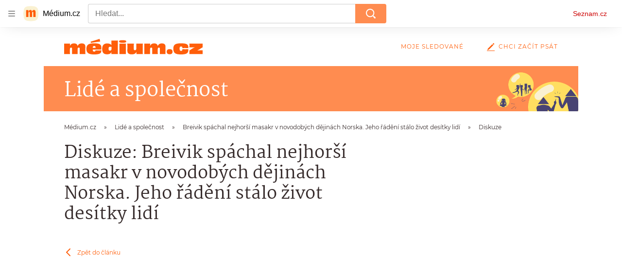

--- FILE ---
content_type: text/html; charset=utf-8
request_url: https://medium.seznam.cz/diskuze/lukas-moravec-breivik-spachal-nejhorsi-masakr-v-novodobych-dejinach-norska-jeho-radeni-stalo-zivot-desitky-lidi-7065
body_size: 51159
content:
<!doctype html>
<html lang="cs"><head><meta charSet="utf-8"/><meta content="width=device-width, initial-scale=1, minimum-scale=1" name="viewport"/><meta content="#ffffff" name="theme-color"/><title>Diskuze - Breivik spáchal nejhorší masakr v novodobých dějinách Norska. Jeho řádění stálo život desítky lidí - Médium.cz</title><link data-ima-meta rel="canonical" href="https://medium.seznam.cz/diskuze/lukas-moravec-breivik-spachal-nejhorsi-masakr-v-novodobych-dejinach-norska-jeho-radeni-stalo-zivot-desitky-lidi-7065" /><link data-ima-meta rel="previewimage" href="https://d8-a.sdn.cz/d_8/c_imgrestricted_QJ_F/N7PEV/oslo.jpeg?fl=cro,0,378,4032,2268%7Cres,1200,,1" /><meta data-ima-meta name="description" content="22. července 2011 spáchal pravicový extremista teroristický čin, který nemá v poválečných dějinách Norska obdoby. Anders Breivik, syn norského diplomata, provedl rozsáhlý a promyšlený útok na své domnělé nepřátele - norské socialisty." /><meta data-ima-meta name="keywords" content="Terorismus, Vražda, Anders Behring Breivik, Norsko, Masakr" /><meta data-ima-meta name="robots" content="index, follow" /><meta data-ima-meta name="viewport" content="width=device-width, initial-scale=1, minimum-scale=1, viewport-fit=cover" /><meta data-ima-meta name="twitter:title" content="Diskuze - Breivik spáchal nejhorší masakr v novodobých dějinách Norska. Jeho řádění stálo život desítky lidí - Médium.cz" /><meta data-ima-meta name="twitter:description" content="22. července 2011 spáchal pravicový extremista teroristický čin, který nemá v poválečných dějinách Norska obdoby. Anders Breivik, syn norského diplomata, provedl rozsáhlý a promyšlený útok na své domnělé nepřátele - norské socialisty." /><meta data-ima-meta name="twitter:card" content="summary_large_image" /><meta data-ima-meta name="twitter:image" content="https://d8-a.sdn.cz/d_8/c_imgrestricted_QJ_F/N7PEV/oslo.jpeg?fl=cro,0,378,4032,2268%7Cres,1200,,1" /><meta data-ima-meta name="twitter:url" content="https://medium.seznam.cz/diskuze/lukas-moravec-breivik-spachal-nejhorsi-masakr-v-novodobych-dejinach-norska-jeho-radeni-stalo-zivot-desitky-lidi-7065" /><meta data-ima-meta name="szn:age-restricted-content" content="" /><meta data-ima-meta property="og:title" content="Diskuze - Breivik spáchal nejhorší masakr v novodobých dějinách Norska. Jeho řádění stálo život desítky lidí - Médium.cz" /><meta data-ima-meta property="og:description" content="22. července 2011 spáchal pravicový extremista teroristický čin, který nemá v poválečných dějinách Norska obdoby. Anders Breivik, syn norského diplomata, provedl rozsáhlý a promyšlený útok na své domnělé nepřátele - norské socialisty." /><meta data-ima-meta property="og:type" content="website" /><meta data-ima-meta property="og:image" content="https://d8-a.sdn.cz/d_8/c_imgrestricted_QJ_F/N7PEV/oslo.jpeg?fl=cro,0,378,4032,2268%7Cres,1200,,1" /><meta data-ima-meta property="og:url" content="https://medium.seznam.cz/diskuze/lukas-moravec-breivik-spachal-nejhorsi-masakr-v-novodobych-dejinach-norska-jeho-radeni-stalo-zivot-desitky-lidi-7065" />
<link crossorigin="anonymous" rel="manifest" href="https://d8-a.sdn.cz/d_8/c_static_gQ_I/YzOk/site.webmanifest">
<link crossorigin="anonymous" rel="icon" href="https://d8-a.sdn.cz/d_8/c_static_gQ_I/YzOk/favicon.ico" sizes="32x32">
<link crossorigin="anonymous" rel="icon" href="https://d8-a.sdn.cz/d_8/c_static_gQ_I/YzOk/favicon.svg" type="image/svg+xml">
<link crossorigin="anonymous" rel="apple-touch-icon" href="https://d8-a.sdn.cz/d_8/c_static_gQ_I/YzOk/apple-touch-icon.png">
<link rel="preload" href="https://d8-a.sdn.cz/d_8/c_static_gX_H/vXyDO/seznam-medium-ribbon.svg" as="image" type="image/svg+xml">
<link rel="preload" href="https://d8-a.sdn.cz/d_8/c_static_QL_B/q68w/favicon/seznam-medium-icon.svg" as="image" type="image/svg+xml">
<link rel="preconnect" href="https://d94-a.sdn.cz" />
<link rel="preconnect" href="https://d795-a.sdn.cz" />
<link rel="preconnect" href="https://d8-a.sdn.cz" />
<link rel="preconnect" href="https://api-web.medium.seznam.cz/" />
<meta name="seznam-wmt" content=1rAPt5QgVBHk0MoDBoeyjBACCCPNa6Jv><link href="https://d8-a.sdn.cz/d_8/c_static_gQ_I/YzOk/favicon.svg" rel="icon" type="image/svg+xml"/><link href="https://d8-a.sdn.cz/d_8/c_static_gQ_I/YzOk/site.webmanifest" rel="manifest"/><link href="https://d8-a.sdn.cz/d_8/c_static_gQ_I/YzOk/apple-touch-icon.png" rel="apple-touch-icon"/><link href="https://d8-a.sdn.cz/d_8/c_static_gQ_I/YzOk/favicon.ico" rel="icon" sizes="any"/><link crossorigin="crossorigin" href="https://share.seznam.cz/report/blogy/web" rel="preconnect"/><link crossorigin="crossorigin" href="https://api-web.medium.seznam.cz/v1" rel="preconnect"/><link as="style" href="//d8-a.sdn.cz/d_8/c_static_p7_A/kOzkBkwYBTBCGZ9Pe6FiEqVM/4c34/static/css/app.736434b0257afcb6.css" rel="preload" type="text/css" /><link href="//d8-a.sdn.cz/d_8/c_static_p7_A/kOzkBkwYBTBCGZ9Pe6FiEqVM/4c34/static/css/app.736434b0257afcb6.css" rel="stylesheet" onerror="this.onerror=null;this.href='/pro/static/css/app.736434b0257afcb6.css';" /><script id="ima-revival-settings">(function (root) {
      root.$Debug = false;
      root.$IMA = root.$IMA || {};
      $IMA.SPA = false;
      $IMA.SPAPrefetch = false;
      $IMA.$PublicPath = "//d8-a.sdn.cz/d_8/c_static_p7_A/kOzkBkwYBTBCGZ9Pe6FiEqVM/4c34/";
      $IMA.$RequestID = "mkl4atjy-1cd.95orrs6ai-90a9563a-07f3-47fd-b3f6-c50150e04cce";
      $IMA.$Language = "cs";
      $IMA.$Env = "prod";
      $IMA.$Debug = false;
      $IMA.$Version = "12.0.2";
      $IMA.$App = {"scrambleCss":{"hashTable":[["el","hide","tpl","ogm","atm","mol","mx","focus","increasing","grey","animate","fb","twitter","ribbon","article","page"],["font-family--primary","font-family--secondary","font-family--sans","scroll-bars","royalty-header","article-layout","content","button-primary","accessibility-header","article-card__author","article-card__container","article-card__media","article-card__content","article-card__headline","headline","article-card__section-prefix","article-card__date","article-card__meta-information","article-card__title-link","article-card__title","article-card__author-placeholder","text-placeholder","link","article-card__title-placeholder","article-card","author","author_names","author_names--with-role","author_photos","background-container","background-container--white","background-container--colored","ad-badge","ellipsis--single-line","ellipsis--multi-line","ellipsis--multi-line-2","ellipsis--multi-line-3","ellipsis--multi-line-4","ellipsis--multi-line-6","button","link-mask","link-mask__link","link-mask__unmask","no-scroll","position-relative","top-bottom-border","spillover-container","branding-narrow","overflow","loaded","responsive","placeholder","fill","loader","loader-animation","loader-animation-black","loader-animation-white","layout-responsive","layout-fill","image","loader-center","crossdomain-service","crossdomain-service__icon","text-decorator__style--bold","text-decorator__style--italic","text-decorator__style--subscript","text-decorator__style--superscript","text-decorator__style--underline","avatar__icon","icon-mask__border","avatar","icon_author-placeholder","icon_author-placeholder--light","facebook-share","facebook-share__icon","icon","info-link","label","link-icon","lock--unlocked","lock--locked","lock--unavailable","login-restricted","login-restricted__dialog","login-restricted__dialog__button","login-restricted__dialog__icon","login-restricted__dialog__text","video-media-item","video-media-item__player-container","pixel","toggle","visible","toggle--disabled","toggle__switch","toggle__input","tts-info","tts-info__icon","tts-info__login-link","tts-play-btn","tts-play-btn__play-btn","tts-play-btn__pause-btn","tts-play-btn__advert","tts-play-btn__duration","twitter-share","twitter-share__icon","video-expired-poster","video-expired-poster__expire-message-container","video-expired-poster__expire-message-icon","video-expired-poster__expire-message-text","video-loading-poster","video-loading-poster--regression","merkur-error","merkur-error__text","merkur-error__button","merkur-error__debug","merkur-placeholder","merkur-placeholder__loader","specificity","iframe-player","iframe-player__iframe","button--size-lg","button__loader","button--size-md","button--size-sm","button--style-primary","button--style-secondary","button--style-transparent","button--processing","button__content","dial-code-drop-down","dial-code-drop-down__phone-line","dial-code-drop-down__phone-line__icon-country","dial-code-drop-down__phone-line__icon-state","dial-code-drop-down__phone-line__text","drop-down-menu__btn--expanded","drop-down-menu","drop-down-menu__btn","drop-down-menu--hidden","drop-down-menu__item","input","input__label","input__input","input__validation-text","input--disabled","input--invalid","input--valid","phone-input","avatar-with-lock__lock","avatar-with-lock","lock","content-access-button__disabled","content-access-button__link","dialog-wrapper","discussion-link","discussion-link__icon","info-bubble","info-bubble__inside","info-bubble__icon","info-bubble__text","info-paragraph","info-paragraph__icon","screen-reader","image-placeholder--rounded-corners","image-placeholder--circular","text-placeholder--big","text-placeholder--medium","text-placeholder--small","text-placeholder--w-100-p","text-placeholder--w-80-p","text-placeholder--w-60-p","text-placeholder--w-40-p","text-placeholder--w-15-p","seznam-like-button","seznam-discussion-link","seznam-discussion-link__icon","seznam-discussion-link__count","seznam-subscribe-button","headline-h1","headline-h2","headline-h3","headline-h4","headline-h5","expand-button","expand-button-disabled","infobox","infobox__title","link-icon__icon","media-item-image","media-item-image-caption","media-item-image-caption-box","media-item-image-caption-text","media-item-image-overlay-text","media-item-image-overlay-text-highlight","text__generic--mobile","text__generic--desktop","paragraph","paragraph-align-right","image-placeholder--color-dark","image-placeholder--color-light","image-placeholder--color-medium","text-placeholder--color-dark","text-placeholder--color-light","text-placeholder--color-medium","shared-timeline","seznam-like-button__question-mark","seznam-like-button__question-mark--clicked","headline--h1","headline--h2","headline--h3","headline--h4","component-title","component-title--has-line-after","headline-h2--has-line-after","component-title--has-line-before","headline-h2--has-line-before","advert-content","advert-container","advert","gambling-warning","gambling-warning__icon","gambling-warning__text","native-advert-wrapper","rich-content--for-article","banner__link","banner__commercial-title","banner__tag","banner__tag-title","banner__caption-text","banner__caption-author","embed","embed__accessibility","embed__accessibility--bottom","embed--fixed-height","iframe","figure__caption--hidden","figure__caption-author","figure__paid-content","media-item-image-events","figure","xpc-product","xpc-product__inactive-product","xpc-product_active-product-info__prompt-text","xpc-product_active-product-info__teaser","xpc-product_active-product-info__login-link","xpc-product_active-product-info__title","content-access-button","gallery__preview-main-image","gallery__preview-bar","gallery__preview-image","gallery__preview-image-last","gallery__preview-background","gallery__preview-foreground","gallery__preview-rest-container","gallery__preview-rest","gallery__preview-rest-icon","gallery__image-link","gallery__image-container","gallery__images-container","gallery__advert-container","gallery__expanded-container","figure__media","link-box","link-box__link","link-box__icon","link-box__text","list","li","list-ol","login-restriction-wrapper","login-restriction-wrapper__cover","login-restriction-wrapper__dialog","login-restriction-wrapper__text","login-restriction-wrapper__button","podcast-embed","podcast-embed_placeholder","podcast-embed_placeholder__header","podcast-embed_placeholder__image","podcast-embed_placeholder__play-button","poll__answer","poll__answer-text","poll__answer-result","poll__answer-percent","poll__login","poll__login-link","poll__login-icon","poll__progress-bar","poll__progress-bar-container","poll__progress-bar-block","poll__progress-bar-hundred","poll__progress-bar-thirty","poll__progress-bar-ten","poll__progress-bar-five","poll__progress-bar-one","poll__progress-bar-point-three","poll__progress-bar-point-one","poll--disabled","quiz__question","quiz__question__title","quiz__submit-wrapper","quiz__submit-button","quiz__evaluation","quiz__evaluation__title","quiz__evaluation__description","quiz__evaluation__image","quiz__evaluation__share-buttons","quiz","quiz__form--evaluated","quiz-answer__title","quiz__question__title-image","quiz-answer","quiz-answer__label","quiz-answer__radiowrapper","icon__article-molecules-radio-button","icon__article-molecules-radio-button__dot","icon__article-molecules-radio-button__border","quiz-answer__textwrapper","quiz-answer__description","quiz-answer__text-image","quiz-answer__answer-icon","icon__article-molecules-check","quiz-answer--answered","quiz-answer--correct","quiz-answer--incorrect","show-all-button","show-all-button__button","static-content__iframe-container","table","table__table","table__cell--bold","table__cell--underline","table__cell--italic","table__cell--text-left","table__cell--text-center","table__cell--text-right","video-gallery__button","video-gallery__count","video-gallery__media-image-container","video-gallery__media-image-container--selected","video-gallery__media-label","video-gallery__media-title","video-gallery__media-source","video-gallery__scroll","video-gallery__thumb","video-gallery__thumb--selected","video-gallery__media-image","video-gallery__thumbs","video-gallery__thumbs-container","video-gallery__time","video-gallery__title","video-gallery__arrow","video-gallery__scroll--next","author_content","author_content__info-wrapper","author_content--indented","author_photos__photo","author_subscribe-btn-modal","author_subscribe-btn-modal__btn","author_subscribe-btn-modal__icon","author_subscribe-btn-modal__modal","author-badge","author-badge__name","author-badge__photo","author-badge__role","seznam-recommends-item","seznam-recommends-item__link","seznam-recommends-item__text-box","seznam-recommends-item__title","seznam-recommends-item__image","seznam-recommends-item__image-sizer","seznam-recommends-item__service-name","seznam-recommends-item__additional-type","seznam-recommends-item__label--is-advert","seznam-recommends-item__label--is-service","seznam-recommends-item__label-link","donate","donate__button","donate__button-icon","donate__question-mark","donate-promo","donate-promo__icon","donate-promo__content","donate-promo__text","dropdown-list","dropdown-list_option-item","dropdown-list_option-item__link","dropdown-list_options-wrapper","collapsible","collapsible__summary","collapsible__icon","","epub-dialog","epub-dialog__content","epub-dialog__headline","epub-dialog__icon","epub-dialog__close","epub-dialog__button","kindle-email-form","kindle-email-form__input","kindle-email-form__input--invalid","kindle-email-form__invalid","kindle-email-form__button","carousel__panel","carousel__container","carousel__container--moving","carousel__controls","carousel__controls--hidden","carousel__controls-prev","carousel__controls-next","carousel__item","carousel__item-wrapper","carousel__item-title","carousel__dot-navigation","carousel__dot-navigation-item","carousel__dot-navigation-item--active","carousel__slide-counter","carousel","lightbox","lightbox__list","lightbox__list-image","lightbox__caption","lightbox__caption--hidden","lightbox__caption-text","lightbox__caption-author","lightbox__controls","lightbox__controls-text","lightbox__controls-button","lightbox__controls-button--hidden","lightbox__controls-button--previous","lightbox__controls-button--next","lightbox__item-image","registration-author-name","registration-author-name__field-note","registration-buttons","registration-buttons__button","registration-notice","registration-notice__icon","registration-notice__column-icon","registration-notice--green","registration-terms-agreement","registration-terms-agreement__input-block","registration-warning","registration-warningicon","registration-warningcolumn-icon","registration-warningcolumn-error","lock-label","login-wall-dialog-content","login-wall-dialog-content__icon","login-wall-dialog-content__title","login-wall-dialog-content__register","login-wall-dialog-content__register-link","paid-dialog-content","paid-dialog-content__icon","restricted-content-dialog","restricted-content-dialog--align-to-top","restricted-content-dialog--align-to-bottom","restricted-content-dialog--fix-to-window","restricted-content-dialog--static","restricted-content","xpc-product_active-product-info__author","xpc-product_active-product-info__description","xpc-product_active-product-info__unlocked","xpc-product_active-product-info__unlocked-icon","xpc-product_active-product-info__unlocked-text","xpc-product__loader-teaser","seo-footer","seo-footer__group","seo-footer__item","seo-footer__link","seo-footer__list","seo-footer__logo","seo-footer__separator","seo-footer__title","seo-footer__group--additional","epub-button","epub-button__icon","epub-button__button","epub-button__dropdown","dropdown-list__option","dropdown-list__option-link","dropdown-list--open","epub-button__shade","social-share-buttons","social-share-buttons__share-button","icon__atoms-facebook","icon__atoms-twitter","social-share-popover","social-share-popover__icon","social-share-popover__button","social-share-popover__dropdown","shared-timeline__title","shared-timeline__articles-wrapper","shared-timeline-item__link","shared-timeline-item__media","shared-timeline-item__title","shared-timeline-item__bottom-gradient","subscription-placeholder","subscription-placeholder__headline","subscription-placeholder__headline--no-image","subscription-placeholder__picture","subscription-placeholder__login","assign-email","assign-email__button","assign-email__diff-acc-prompt","edit-link","restriction-wrapper","restriction-wrapper__embed-cover","facebook-post","tiktok-post__wrapper","lock-label__text","lock-label--locked","lock-label--unlocked","lock-label--unavailable","advert__ad-info-paragraph","advert__ad-info-link","article-content","rich-content","figure__caption","poll","poll__question","poll__votes-count","quote","quote__author","quote__date","quote__footer","quote__quote","table__cell","table__cell--predefined-style-0","table__cell--predefined-style-1","icon-mask","icon-mask__outline","icon_author-placeholder--dark","author--multiple-authors","author__subscribe-button","author_names__name","author_names__role","authors-directory_author-breadcrumbs","authors-directory_author-breadcrumbs__title","authors-directory_author-breadcrumbs__title--active","authors-directory_author-breadcrumbs__letter","authors-directory_author-breadcrumbs__letter--link","footer-items_list-item","footer-items_list-item__link","facebook-share-button__icon-circle","twitter-share-button__icon-logo","facebook-share-button__icon-logo","box-shadow","post","facebook-post-placeholder","facebook-post-loading","twitter-tweet","tweet","article-card__grid","article-card__lock-label","article-card__meta-information--placeholder-mode","document-links","document-links__title","document-link","documents-list","documents-list__document","documents-list__icon","documents-list__document-title","empty-space","empty-space-1","empty-space-2","empty-space-4","empty-space-8","empty-space-16","empty-space-32","poll-wrapper","logo","content-advert","content-advert__card","timeline-advert","timeline-advert__info","timeline-advert__info-icon","timeline-advert__info-text","timeline-advert__media","advert-layout","advert-sticky","advert-skyscraper","advert-sponsor","advert-really-sticky","advert-not-available","advert-align-to-top","advert-align-to-bottom","advert-fix-to-window","royalty-sidebar","advert-adaptable","advert-repeating","branding-static-advert","branding-static-advert-sklik","advert-leaderboard","advert-branding","branding-sizer--auto","date-of-publication","date-of-publication__item","document-summary","document-summary__ai-model","document-summary__first-line","document-summary__info","document-summary__info-icon","document-summary__title","text-to-speech","text-to-speech--active","text-to-speech__width-container","text-to-speech__close-button","breadcrumb-navigation","breadcrumb-navigation__link","article-author","article-author__authors-labels","article-author__info-paragraph","article-author__","article-author__button-slot-before","article-author__button-slot-after","article-author__social-wrapper","article-author__tts-wrapper","article-author-header","article-author-header--two-rows","article-author-header--large-author","article-author-header__top","article-author-header__top--column","article-author-header__top--row","article-author-header__top--multiple-authors","article-author-header__authors-labels","article-author-header__labels","article-author-header__button-slot-before","article-author-header__button-slot-after","article-author-header__social-wrapper","article-author-header__tts-wrapper","article-author-header__avatar","article-author-header__name","article-author-header__role","article-author-header__large-authors-labels","author-box","author-box__photo","author-box__actions","author-box__name","author-box__social-links","author-box__social-link","author-box__paragraph","author-box__role","author-box__bio","author-box__right-top-container","author-box__right-container","author-box__photo-with-border","authors-directory_author-breadcrumbs__letter--active","authors-directory","authors-directory__list","seznam-recommends__content","native-advert","seznam-recommends__item","headline--left","headline--center","headline--right","debug","registration","registration__screen","registration__screen--login-prompt","registration__screen--assign-email","registration__screen--invite-confirm","registration__screen--invite-info","registration__info-text","registration__info-text--error","registration__notice-block","registration__form-block","registration__prompt-text","registration__pin-field","registration__resend-pin","registration__single-button","author-xpc-products__section-title","seo-footer__seznam-logo","share-bar","share-bar__bubble","share-bar__bubble--without-like-button","share-bar__like","share-bar__discussion","share-bar__left","share-bar__right","share-bar__share","share-bar__share-buttons","share-bar__text","share-bar__text--hidden-on-mobile","subscribe","subscribe__button","subscribe-info","szn-discussion","related-tags__title","related-tags__item","related-tags__tag","leaderboard-timeline","shared-timeline__article","shared-timeline__item-placeholder","skyscraper-timeline","age-restriction-dialog","age-restriction-dialog__wrapper","age-restriction-dialog__arrow","age-restriction-dialog__body","age-restriction-dialog__body--storybook","age-restriction-dialog__content","age-restriction-dialog__logo","age-restriction-dialog__title","age-restriction-dialog_login-link","age-restriction-dialog_login-link__info","age-restriction-dialog_login-link__info-link","branding-layout","branding-loader","branding-sizer","branding-advert-code-iframe","branding-advert-creative","branding-advert-creative-background","branding-advert-iframe","branding-advert-iframe-2000","branding-page-content","branding-is-branding-shown","branding__paw-container","advert-static","advert-article-sklik-outstream","advert-blogy-mobilni-txt","article-content-link","article-perex","date-of-publication__date","main-media","main-media__container","article-author__actions","article-author--with-tts","article-author--with-ttssocial-wrapper","article-author--with-ttstts-wrapper","authors-directory__list-item","seznam-recommends","info-box","author-xpc-products","paid-content-label","service__icon-label","related-tags","branding-advert","old-branding-advert","royalty-layout","branding-advert-narrow","king-mainHeader","king-top-content","king-middle-content","king-bottom-content","king-mainFooter","king-container","king-sidebar","author-wrapper","article-header","author-box--wrapper","author-box__name-container","author-box__edit-button","author-box__donate-button-container","icon__author-outline","article-section-header","article-section-header__separator","article-section-header__name","article-section-header__image","article-backlink","article-backlink__link","article-backlink__icon","author-cover","author-cover__inner","author-cover__img","button-link","button-link__link","instagram-post","header","header__menu-item","header__write-icon","footer","footer__container","footer__copyright-protected","promo-banner","promo-banner__actions","promo-banner__button","promo-banner__secondary-link","promo-banner__column-1","promo-banner__column-2","promo-banner__graphic","promo-banner__text","promo-banner__title","reaction-source","reaction-source__container","reaction-source__header","related-documents","section-header","section-header--with-text","section-header__image","section-header__link","section-header__name","section-header__content","section-header__text","section-header--with-subscribe-button","reaction-timeline","reaction-timeline_item","reaction-timeline_cta","reaction-timeline_cta--empty","reaction-timeline_cta__button","reaction-timeline_cta__text","reaction-timeline__title","reaction-timeline__reactions","timeline_expand","timeline_expand--disabled","timeline_expand--prev","separator","separator__separator","six-articles","six-articles__documents","six-articles_more-button","sorted-articles","sorted-articles__container","sorted-articles__documents","sorted-articles__item","sorted-articles__item-number","sorted-articles__item-text","document-timeline","document-timeline--empty-subscription","document-timeline__item","top-story","top-story__author-block","top-story__authors","top-story__lock-label","top-story__content","top-story__article","top-story__caption","top-story__article-date","top-story__article-perex","top-story--placeholder-mode","top-story__article-headline","error","error-content","error-title","error-text-content","error-footer","error-seznam","king-content","king-sidebar-container","king-middle-container","royalty-main","royalty-vendor-bottom","royalty-wideHeader","royalty-footer","royalty-branding","royalty-branding-bottom","article-timeline","header-topbar","advert-rectangle","king","headline-left","static-content","container","sklik"]]},"externalApiUrl":"https://api-web.medium.seznam.cz/v1","features":{"allowedABTests":true,"noIndex":false,"discussionLide":true,"isWebPSupported":true,"isAvifSupported":false},"sznApiConfigs":{"currentEnv":[{"name":"zpravy","externalUrl":"https://api-web.seznamzpravy.cz/v1","apiExternalUrl":"https://api-external.seznamzpravy.cz/v1"},{"name":"novinky","externalUrl":"https://api-web.novinky.cz/v1","apiExternalUrl":"https://api-external.novinky.cz/v1"},{"name":"pocasi","externalUrl":"https://api-web.pocasi.seznam.cz/v1"},{"name":"weatherApi","externalUrl":"https://wapi.pocasi.seznam.cz/v2"},{"name":"xfeed","externalUrl":"https://api-web.clanky.seznam.cz/v1","apiExternalUrl":"https://api-external.clanky.seznam.cz/v1"},{"name":"super","externalUrl":"https://api-web.super.cz/v1","apiExternalUrl":"https://api-external.super.cz/v1"},{"name":"prozeny","externalUrl":"https://api-web.prozeny.cz/v1","apiExternalUrl":"https://api-external.prozeny.cz/v1"},{"name":"garaz","externalUrl":"https://api-web.garaz.cz/v1","apiExternalUrl":"https://api-external.garaz.cz/v1"},{"name":"sport","externalUrl":"https://api-web.sport.cz/v1","apiExternalUrl":"https://api-external.sport.cz/v1"},{"name":"blogy","externalUrl":"https://api-web.medium.seznam.cz/v1","apiExternalUrl":"https://api-external.medium.seznam.cz/v1"},{"name":"campus","externalUrl":"https://api-web.campus.seznamzpravy.cz/v1"},{"name":"seoApi","externalUrl":"https://share.seznam.cz/seoapi/public"},{"name":"xpc","externalUrl":"https://share.seznam.cz/xpc/v1/api/public"}],"prod":[{"name":"zpravy","externalUrl":"https://api-web.seznamzpravy.cz/v1","apiExternalUrl":"https://api-external.seznamzpravy.cz/v1"},{"name":"novinky","externalUrl":"https://api-web.novinky.cz/v1","apiExternalUrl":"https://api-external.novinky.cz/v1"},{"name":"pocasi","externalUrl":"https://api-web.pocasi.seznam.cz/v1"},{"name":"weatherApi","externalUrl":"https://wapi.pocasi.seznam.cz/v2"},{"name":"xfeed","externalUrl":"https://api-web.clanky.seznam.cz/v1","apiExternalUrl":"https://api-external.clanky.seznam.cz/v1"},{"name":"super","externalUrl":"https://api-web.super.cz/v1","apiExternalUrl":"https://api-external.super.cz/v1"},{"name":"prozeny","externalUrl":"https://api-web.prozeny.cz/v1","apiExternalUrl":"https://api-external.prozeny.cz/v1"},{"name":"garaz","externalUrl":"https://api-web.garaz.cz/v1","apiExternalUrl":"https://api-external.garaz.cz/v1"},{"name":"sport","externalUrl":"https://api-web.sport.cz/v1","apiExternalUrl":"https://api-external.sport.cz/v1"},{"name":"blogy","externalUrl":"https://api-web.medium.seznam.cz/v1","apiExternalUrl":"https://api-external.medium.seznam.cz/v1"},{"name":"campus","externalUrl":"https://api-web.campus.seznamzpravy.cz/v1"},{"name":"seoApi","externalUrl":"https://share.seznam.cz/seoapi/public"},{"name":"xpc","externalUrl":"https://share.seznam.cz/xpc/v1/api/public"}]},"userFlags":{"sbr":false}};
      $IMA.$Protocol = "https:";
      $IMA.$Host = "medium.seznam.cz";
      $IMA.$Root = "";
      $IMA.$LanguagePartPath = "";
    })(typeof window !== 'undefined' && window !== null ? window : global);
    </script>
    <script>
      window.$IMA = window.$IMA || {};
      window.$IMA.Runner = {
        onError: function (error) {
          if (window.$Debug) {
            if (window.__IMA_HMR && window.__IMA_HMR.emitter) {
              window.__IMA_HMR.emitter.emit('error', { error: error });
            } else {
              console.error(error);
            }
          }

          fetch('https://share.seznam.cz/report/blogy/web', {
            method: 'POST',
            headers: {
              'Content-Type': 'application/json'
            },
            body: JSON.stringify({
              $type: 'error:runner',
              referrer: document.referrer,
              url: location.href,
              params: {},
              name: error.name,
              message: error.message,
              stack: error.stack
            })
          });
        },
        onUnsupported: function () {
          fetch('https://share.seznam.cz/report/blogy/web', {
            method: 'POST',
            headers: {
              'Content-Type': 'application/json'
            },
            body: JSON.stringify({
              $type: 'client:legacy',
              unsupported: true
            })
          });
        },
      };

      if (!window.fetch) {
        window.$IMA.Runner.scripts = ['https://d50-a.sdn.cz/d_50/c_static_gZ_D/fRbG8/js/fetch-polyfill.js'];
      }
    </script>
    <script id="ima-runner">var e;(e="u">typeof window&&null!==window?window:global).$IMA=e.$IMA||{},e.$IMA.Runner=function(e){for(var r=Object(e),n=1;n<arguments.length;n++){var t=arguments[n];if(null!=t)for(var i in t)Object.prototype.hasOwnProperty.call(t,i)&&(r[i]=t[i])}return r}({isEsVersion:!1,scriptResources:JSON.parse("{\"scripts\":[[\"//d8-a.sdn.cz/d_8/c_static_p7_A/kOzkBkwYBTBCGZ9Pe6FiEqVM/4c34/static/js/app.bundle.f2b5d77c33ab228a.js\",{\"async\":\"\",\"crossorigin\":\"anonymous\",\"fallback\":\"/pro/static/js/app.bundle.f2b5d77c33ab228a.js\"}],[\"//d8-a.sdn.cz/d_8/c_static_p7_A/kOzkBkwYBTBCGZ9Pe6FiEqVM/4c34/static/js/locale/cs.80370bb8dcd7e8bc.js\",{\"async\":\"\",\"crossorigin\":\"anonymous\",\"fallback\":\"/pro/static/js/locale/cs.80370bb8dcd7e8bc.js\"}]],\"esScripts\":[[\"//d8-a.sdn.cz/d_8/c_static_p7_A/kOzkBkwYBTBCGZ9Pe6FiEqVM/4c34/static/js.es/app.bundle.50bad65d6c9e6963.js\",{\"async\":\"\",\"crossorigin\":\"anonymous\",\"fallback\":\"/pro/static/js.es/app.bundle.50bad65d6c9e6963.js\"}],[\"//d8-a.sdn.cz/d_8/c_static_p7_A/kOzkBkwYBTBCGZ9Pe6FiEqVM/4c34/static/js.es/locale/cs.33b5fed461c22731.js\",{\"async\":\"\",\"crossorigin\":\"anonymous\",\"fallback\":\"/pro/static/js.es/locale/cs.33b5fed461c22731.js\"}]]}"),scripts:[],loadedScripts:[],testScripts:{scripts:['return typeof AbortController !== "undefined"',"return (() => { const o = { t: 1 }; return { ...o }; })() && (async () => ({}))() && !!Object.values"],esScripts:['return typeof Promise.withResolvers === "function"','return typeof Object.groupBy === "function"']},initScripts:function(){var r=e.$IMA.Runner,n=e.document.head;function t(e){try{return!!Function(e)()}catch(e){return!1}}if(r.scriptResources.esScripts&&r.testScripts.esScripts.every(t))r.isEsVersion=!0,Array.prototype.push.apply(r.scripts,r.scriptResources.esScripts);else{if(!(r.scriptResources.scripts&&r.testScripts.scripts.every(t)))return r.onUnsupported();Array.prototype.push.apply(r.scripts,r.scriptResources.scripts)}Array.isArray(r.scripts)&&r.scripts.forEach(function t(i){var o=e.document.createElement("script");if("string"==typeof i)o.src=i;else{var a=i[0],u=i[1];o.src=a,Object.keys(u).forEach(function(e){"fallback"===e&&u.fallback?o.onerror=function(){var e={};Object.keys(u).forEach(function(r){"fallback"!==r&&(e[r]=u[r])}),t([u.fallback,e])}:o.setAttribute(e,u[e])})}o.onload=function(){r.onLoad(i)},n.appendChild(o)})},run:function(){var r=e.$IMA.Runner;try{r.isEsVersion?Function(`/******/ (() => { // webpackBootstrap
/******/ 	"use strict";
/******/ 	var __webpack_modules__ = ({});
/************************************************************************/
/******/ 	// The module cache
/******/ 	var __webpack_module_cache__ = {};
/******/ 	
/******/ 	// The require function
/******/ 	function __webpack_require__(moduleId) {
/******/ 		// Check if module is in cache
/******/ 		var cachedModule = __webpack_module_cache__[moduleId];
/******/ 		if (cachedModule !== undefined) {
/******/ 			return cachedModule.exports;
/******/ 		}
/******/ 		// Create a new module (and put it into the cache)
/******/ 		var module = __webpack_module_cache__[moduleId] = {
/******/ 			id: moduleId,
/******/ 			loaded: false,
/******/ 			exports: {}
/******/ 		};
/******/ 	
/******/ 		// Execute the module function
/******/ 		__webpack_modules__[moduleId].call(module.exports, module, module.exports, __webpack_require__);
/******/ 	
/******/ 		// Flag the module as loaded
/******/ 		module.loaded = true;
/******/ 	
/******/ 		// Return the exports of the module
/******/ 		return module.exports;
/******/ 	}
/******/ 	
/******/ 	// expose the modules object (__webpack_modules__)
/******/ 	__webpack_require__.m = __webpack_modules__;
/******/ 	
/************************************************************************/
/******/ 	/* webpack/runtime/chunk loaded */
/******/ 	(() => {
/******/ 		var deferred = [];
/******/ 		__webpack_require__.O = (result, chunkIds, fn, priority) => {
/******/ 			if(chunkIds) {
/******/ 				priority = priority || 0;
/******/ 				for(var i = deferred.length; i > 0 && deferred[i - 1][2] > priority; i--) deferred[i] = deferred[i - 1];
/******/ 				deferred[i] = [chunkIds, fn, priority];
/******/ 				return;
/******/ 			}
/******/ 			var notFulfilled = Infinity;
/******/ 			for (var i = 0; i < deferred.length; i++) {
/******/ 				var [chunkIds, fn, priority] = deferred[i];
/******/ 				var fulfilled = true;
/******/ 				for (var j = 0; j < chunkIds.length; j++) {
/******/ 					if ((priority & 1 === 0 || notFulfilled >= priority) && Object.keys(__webpack_require__.O).every((key) => (__webpack_require__.O[key](chunkIds[j])))) {
/******/ 						chunkIds.splice(j--, 1);
/******/ 					} else {
/******/ 						fulfilled = false;
/******/ 						if(priority < notFulfilled) notFulfilled = priority;
/******/ 					}
/******/ 				}
/******/ 				if(fulfilled) {
/******/ 					deferred.splice(i--, 1)
/******/ 					var r = fn();
/******/ 					if (r !== undefined) result = r;
/******/ 				}
/******/ 			}
/******/ 			return result;
/******/ 		};
/******/ 	})();
/******/ 	
/******/ 	/* webpack/runtime/compat get default export */
/******/ 	(() => {
/******/ 		// getDefaultExport function for compatibility with non-harmony modules
/******/ 		__webpack_require__.n = (module) => {
/******/ 			var getter = module && module.__esModule ?
/******/ 				() => (module['default']) :
/******/ 				() => (module);
/******/ 			__webpack_require__.d(getter, { a: getter });
/******/ 			return getter;
/******/ 		};
/******/ 	})();
/******/ 	
/******/ 	/* webpack/runtime/define property getters */
/******/ 	(() => {
/******/ 		// define getter functions for harmony exports
/******/ 		__webpack_require__.d = (exports, definition) => {
/******/ 			for(var key in definition) {
/******/ 				if(__webpack_require__.o(definition, key) && !__webpack_require__.o(exports, key)) {
/******/ 					Object.defineProperty(exports, key, { enumerable: true, get: definition[key] });
/******/ 				}
/******/ 			}
/******/ 		};
/******/ 	})();
/******/ 	
/******/ 	/* webpack/runtime/ensure chunk */
/******/ 	(() => {
/******/ 		__webpack_require__.f = {};
/******/ 		// This file contains only the entry chunk.
/******/ 		// The chunk loading function for additional chunks
/******/ 		__webpack_require__.e = (chunkId) => {
/******/ 			return Promise.all(Object.keys(__webpack_require__.f).reduce((promises, key) => {
/******/ 				__webpack_require__.f[key](chunkId, promises);
/******/ 				return promises;
/******/ 			}, []));
/******/ 		};
/******/ 	})();
/******/ 	
/******/ 	/* webpack/runtime/get javascript chunk filename */
/******/ 	(() => {
/******/ 		// This function allow to reference async chunks
/******/ 		__webpack_require__.u = (chunkId) => {
/******/ 			// return url for filenames not based on template
/******/ 			if (chunkId === "vendors") return "static/js.es/chunk." + chunkId + ".3f7be73802f7c766.js";
/******/ 			// return url for filenames based on template
/******/ 			return undefined;
/******/ 		};
/******/ 	})();
/******/ 	
/******/ 	/* webpack/runtime/get mini-css chunk filename */
/******/ 	(() => {
/******/ 		// This function allow to reference async chunks
/******/ 		__webpack_require__.miniCssF = (chunkId) => {
/******/ 			// return url for filenames based on template
/******/ 			return undefined;
/******/ 		};
/******/ 	})();
/******/ 	
/******/ 	/* webpack/runtime/global */
/******/ 	(() => {
/******/ 		__webpack_require__.g = (function() {
/******/ 			if (typeof globalThis === 'object') return globalThis;
/******/ 			try {
/******/ 				return this || new Function('return this')();
/******/ 			} catch (e) {
/******/ 				if (typeof window === 'object') return window;
/******/ 			}
/******/ 		})();
/******/ 	})();
/******/ 	
/******/ 	/* webpack/runtime/hasOwnProperty shorthand */
/******/ 	(() => {
/******/ 		__webpack_require__.o = (obj, prop) => (Object.prototype.hasOwnProperty.call(obj, prop))
/******/ 	})();
/******/ 	
/******/ 	/* webpack/runtime/load script */
/******/ 	(() => {
/******/ 		var inProgress = {};
/******/ 		var dataWebpackPrefix = "blogy-web:";
/******/ 		// loadScript function to load a script via script tag
/******/ 		__webpack_require__.l = (url, done, key, chunkId) => {
/******/ 			if(inProgress[url]) { inProgress[url].push(done); return; }
/******/ 			var script, needAttach;
/******/ 			if(key !== undefined) {
/******/ 				var scripts = document.getElementsByTagName("script");
/******/ 				for(var i = 0; i < scripts.length; i++) {
/******/ 					var s = scripts[i];
/******/ 					if(s.getAttribute("src") == url || s.getAttribute("data-webpack") == dataWebpackPrefix + key) { script = s; break; }
/******/ 				}
/******/ 			}
/******/ 			if(!script) {
/******/ 				needAttach = true;
/******/ 				script = document.createElement('script');
/******/ 		
/******/ 				script.charset = 'utf-8';
/******/ 				if (__webpack_require__.nc) {
/******/ 					script.setAttribute("nonce", __webpack_require__.nc);
/******/ 				}
/******/ 				script.setAttribute("data-webpack", dataWebpackPrefix + key);
/******/ 		
/******/ 				script.src = url;
/******/ 			}
/******/ 			inProgress[url] = [done];
/******/ 			var onScriptComplete = (prev, event) => {
/******/ 				// avoid mem leaks in IE.
/******/ 				script.onerror = script.onload = null;
/******/ 				clearTimeout(timeout);
/******/ 				var doneFns = inProgress[url];
/******/ 				delete inProgress[url];
/******/ 				script.parentNode && script.parentNode.removeChild(script);
/******/ 				doneFns && doneFns.forEach((fn) => (fn(event)));
/******/ 				if(prev) return prev(event);
/******/ 			}
/******/ 			var timeout = setTimeout(onScriptComplete.bind(null, undefined, { type: 'timeout', target: script }), 120000);
/******/ 			script.onerror = onScriptComplete.bind(null, script.onerror);
/******/ 			script.onload = onScriptComplete.bind(null, script.onload);
/******/ 			needAttach && document.head.appendChild(script);
/******/ 		};
/******/ 	})();
/******/ 	
/******/ 	/* webpack/runtime/make namespace object */
/******/ 	(() => {
/******/ 		// define __esModule on exports
/******/ 		__webpack_require__.r = (exports) => {
/******/ 			if(typeof Symbol !== 'undefined' && Symbol.toStringTag) {
/******/ 				Object.defineProperty(exports, Symbol.toStringTag, { value: 'Module' });
/******/ 			}
/******/ 			Object.defineProperty(exports, '__esModule', { value: true });
/******/ 		};
/******/ 	})();
/******/ 	
/******/ 	/* webpack/runtime/node module decorator */
/******/ 	(() => {
/******/ 		__webpack_require__.nmd = (module) => {
/******/ 			module.paths = [];
/******/ 			if (!module.children) module.children = [];
/******/ 			return module;
/******/ 		};
/******/ 	})();
/******/ 	
/******/ 	/* webpack/runtime/publicPath */
/******/ 	(() => {
/******/ 		__webpack_require__.p = "/pro/";
/******/ 	})();
/******/ 	
/******/ 	/* webpack/runtime/jsonp chunk loading */
/******/ 	(() => {
/******/ 		// no baseURI
/******/ 		
/******/ 		// object to store loaded and loading chunks
/******/ 		// undefined = chunk not loaded, null = chunk preloaded/prefetched
/******/ 		// [resolve, reject, Promise] = chunk loading, 0 = chunk loaded
/******/ 		var installedChunks = {
/******/ 			"runtime": 0
/******/ 		};
/******/ 		
/******/ 		__webpack_require__.f.j = (chunkId, promises) => {
/******/ 				// JSONP chunk loading for javascript
/******/ 				var installedChunkData = __webpack_require__.o(installedChunks, chunkId) ? installedChunks[chunkId] : undefined;
/******/ 				if(installedChunkData !== 0) { // 0 means "already installed".
/******/ 		
/******/ 					// a Promise means "currently loading".
/******/ 					if(installedChunkData) {
/******/ 						promises.push(installedChunkData[2]);
/******/ 					} else {
/******/ 						if("runtime" != chunkId) {
/******/ 							// setup Promise in chunk cache
/******/ 							var promise = new Promise((resolve, reject) => (installedChunkData = installedChunks[chunkId] = [resolve, reject]));
/******/ 							promises.push(installedChunkData[2] = promise);
/******/ 		
/******/ 							// start chunk loading
/******/ 							var url = __webpack_require__.p + __webpack_require__.u(chunkId);
/******/ 							// create error before stack unwound to get useful stacktrace later
/******/ 							var error = new Error();
/******/ 							var loadingEnded = (event) => {
/******/ 								if(__webpack_require__.o(installedChunks, chunkId)) {
/******/ 									installedChunkData = installedChunks[chunkId];
/******/ 									if(installedChunkData !== 0) installedChunks[chunkId] = undefined;
/******/ 									if(installedChunkData) {
/******/ 										var errorType = event && (event.type === 'load' ? 'missing' : event.type);
/******/ 										var realSrc = event && event.target && event.target.src;
/******/ 										error.message = 'Loading chunk ' + chunkId + ' failed.\\n(' + errorType + ': ' + realSrc + ')';
/******/ 										error.name = 'ChunkLoadError';
/******/ 										error.type = errorType;
/******/ 										error.request = realSrc;
/******/ 										installedChunkData[1](error);
/******/ 									}
/******/ 								}
/******/ 							};
/******/ 							__webpack_require__.l(url, loadingEnded, "chunk-" + chunkId, chunkId);
/******/ 						} else installedChunks[chunkId] = 0;
/******/ 					}
/******/ 				}
/******/ 		};
/******/ 		
/******/ 		// no prefetching
/******/ 		
/******/ 		// no preloaded
/******/ 		
/******/ 		// no HMR
/******/ 		
/******/ 		// no HMR manifest
/******/ 		
/******/ 		__webpack_require__.O.j = (chunkId) => (installedChunks[chunkId] === 0);
/******/ 		
/******/ 		// install a JSONP callback for chunk loading
/******/ 		var webpackJsonpCallback = (parentChunkLoadingFunction, data) => {
/******/ 			var [chunkIds, moreModules, runtime] = data;
/******/ 			// add "moreModules" to the modules object,
/******/ 			// then flag all "chunkIds" as loaded and fire callback
/******/ 			var moduleId, chunkId, i = 0;
/******/ 			if(chunkIds.some((id) => (installedChunks[id] !== 0))) {
/******/ 				for(moduleId in moreModules) {
/******/ 					if(__webpack_require__.o(moreModules, moduleId)) {
/******/ 						__webpack_require__.m[moduleId] = moreModules[moduleId];
/******/ 					}
/******/ 				}
/******/ 				if(runtime) var result = runtime(__webpack_require__);
/******/ 			}
/******/ 			if(parentChunkLoadingFunction) parentChunkLoadingFunction(data);
/******/ 			for(;i < chunkIds.length; i++) {
/******/ 				chunkId = chunkIds[i];
/******/ 				if(__webpack_require__.o(installedChunks, chunkId) && installedChunks[chunkId]) {
/******/ 					installedChunks[chunkId][0]();
/******/ 				}
/******/ 				installedChunks[chunkId] = 0;
/******/ 			}
/******/ 			return __webpack_require__.O(result);
/******/ 		}
/******/ 		
/******/ 		var chunkLoadingGlobal = globalThis["webpackChunkblogy_web"] = globalThis["webpackChunkblogy_web"] || [];
/******/ 		chunkLoadingGlobal.forEach(webpackJsonpCallback.bind(null, 0));
/******/ 		chunkLoadingGlobal.push = webpackJsonpCallback.bind(null, chunkLoadingGlobal.push.bind(chunkLoadingGlobal));
/******/ 	})();
/******/ 	
/************************************************************************/
/******/ 	
/******/ 	
/******/ })()
;`)():Function(`/******/ (() => { // webpackBootstrap
/******/ 	"use strict";
/******/ 	var __webpack_modules__ = ({});
/************************************************************************/
/******/ 	// The module cache
/******/ 	var __webpack_module_cache__ = {};
/******/ 	
/******/ 	// The require function
/******/ 	function __webpack_require__(moduleId) {
/******/ 		// Check if module is in cache
/******/ 		var cachedModule = __webpack_module_cache__[moduleId];
/******/ 		if (cachedModule !== undefined) {
/******/ 			return cachedModule.exports;
/******/ 		}
/******/ 		// Create a new module (and put it into the cache)
/******/ 		var module = __webpack_module_cache__[moduleId] = {
/******/ 			id: moduleId,
/******/ 			loaded: false,
/******/ 			exports: {}
/******/ 		};
/******/ 	
/******/ 		// Execute the module function
/******/ 		__webpack_modules__[moduleId].call(module.exports, module, module.exports, __webpack_require__);
/******/ 	
/******/ 		// Flag the module as loaded
/******/ 		module.loaded = true;
/******/ 	
/******/ 		// Return the exports of the module
/******/ 		return module.exports;
/******/ 	}
/******/ 	
/******/ 	// expose the modules object (__webpack_modules__)
/******/ 	__webpack_require__.m = __webpack_modules__;
/******/ 	
/************************************************************************/
/******/ 	/* webpack/runtime/chunk loaded */
/******/ 	(() => {
/******/ 		var deferred = [];
/******/ 		__webpack_require__.O = (result, chunkIds, fn, priority) => {
/******/ 			if(chunkIds) {
/******/ 				priority = priority || 0;
/******/ 				for(var i = deferred.length; i > 0 && deferred[i - 1][2] > priority; i--) deferred[i] = deferred[i - 1];
/******/ 				deferred[i] = [chunkIds, fn, priority];
/******/ 				return;
/******/ 			}
/******/ 			var notFulfilled = Infinity;
/******/ 			for (var i = 0; i < deferred.length; i++) {
/******/ 				var [chunkIds, fn, priority] = deferred[i];
/******/ 				var fulfilled = true;
/******/ 				for (var j = 0; j < chunkIds.length; j++) {
/******/ 					if ((priority & 1 === 0 || notFulfilled >= priority) && Object.keys(__webpack_require__.O).every((key) => (__webpack_require__.O[key](chunkIds[j])))) {
/******/ 						chunkIds.splice(j--, 1);
/******/ 					} else {
/******/ 						fulfilled = false;
/******/ 						if(priority < notFulfilled) notFulfilled = priority;
/******/ 					}
/******/ 				}
/******/ 				if(fulfilled) {
/******/ 					deferred.splice(i--, 1)
/******/ 					var r = fn();
/******/ 					if (r !== undefined) result = r;
/******/ 				}
/******/ 			}
/******/ 			return result;
/******/ 		};
/******/ 	})();
/******/ 	
/******/ 	/* webpack/runtime/compat get default export */
/******/ 	(() => {
/******/ 		// getDefaultExport function for compatibility with non-harmony modules
/******/ 		__webpack_require__.n = (module) => {
/******/ 			var getter = module && module.__esModule ?
/******/ 				() => (module['default']) :
/******/ 				() => (module);
/******/ 			__webpack_require__.d(getter, { a: getter });
/******/ 			return getter;
/******/ 		};
/******/ 	})();
/******/ 	
/******/ 	/* webpack/runtime/define property getters */
/******/ 	(() => {
/******/ 		// define getter functions for harmony exports
/******/ 		__webpack_require__.d = (exports, definition) => {
/******/ 			for(var key in definition) {
/******/ 				if(__webpack_require__.o(definition, key) && !__webpack_require__.o(exports, key)) {
/******/ 					Object.defineProperty(exports, key, { enumerable: true, get: definition[key] });
/******/ 				}
/******/ 			}
/******/ 		};
/******/ 	})();
/******/ 	
/******/ 	/* webpack/runtime/ensure chunk */
/******/ 	(() => {
/******/ 		__webpack_require__.f = {};
/******/ 		// This file contains only the entry chunk.
/******/ 		// The chunk loading function for additional chunks
/******/ 		__webpack_require__.e = (chunkId) => {
/******/ 			return Promise.all(Object.keys(__webpack_require__.f).reduce((promises, key) => {
/******/ 				__webpack_require__.f[key](chunkId, promises);
/******/ 				return promises;
/******/ 			}, []));
/******/ 		};
/******/ 	})();
/******/ 	
/******/ 	/* webpack/runtime/get javascript chunk filename */
/******/ 	(() => {
/******/ 		// This function allow to reference async chunks
/******/ 		__webpack_require__.u = (chunkId) => {
/******/ 			// return url for filenames not based on template
/******/ 			if (chunkId === "vendors") return "static/js/chunk." + chunkId + ".e4bf0a4b5d6d96a3.js";
/******/ 			// return url for filenames based on template
/******/ 			return undefined;
/******/ 		};
/******/ 	})();
/******/ 	
/******/ 	/* webpack/runtime/global */
/******/ 	(() => {
/******/ 		__webpack_require__.g = (function() {
/******/ 			if (typeof globalThis === 'object') return globalThis;
/******/ 			try {
/******/ 				return this || new Function('return this')();
/******/ 			} catch (e) {
/******/ 				if (typeof window === 'object') return window;
/******/ 			}
/******/ 		})();
/******/ 	})();
/******/ 	
/******/ 	/* webpack/runtime/hasOwnProperty shorthand */
/******/ 	(() => {
/******/ 		__webpack_require__.o = (obj, prop) => (Object.prototype.hasOwnProperty.call(obj, prop))
/******/ 	})();
/******/ 	
/******/ 	/* webpack/runtime/load script */
/******/ 	(() => {
/******/ 		var inProgress = {};
/******/ 		var dataWebpackPrefix = "blogy-web:";
/******/ 		// loadScript function to load a script via script tag
/******/ 		__webpack_require__.l = (url, done, key, chunkId) => {
/******/ 			if(inProgress[url]) { inProgress[url].push(done); return; }
/******/ 			var script, needAttach;
/******/ 			if(key !== undefined) {
/******/ 				var scripts = document.getElementsByTagName("script");
/******/ 				for(var i = 0; i < scripts.length; i++) {
/******/ 					var s = scripts[i];
/******/ 					if(s.getAttribute("src") == url || s.getAttribute("data-webpack") == dataWebpackPrefix + key) { script = s; break; }
/******/ 				}
/******/ 			}
/******/ 			if(!script) {
/******/ 				needAttach = true;
/******/ 				script = document.createElement('script');
/******/ 		
/******/ 				script.charset = 'utf-8';
/******/ 				if (__webpack_require__.nc) {
/******/ 					script.setAttribute("nonce", __webpack_require__.nc);
/******/ 				}
/******/ 				script.setAttribute("data-webpack", dataWebpackPrefix + key);
/******/ 		
/******/ 				script.src = url;
/******/ 			}
/******/ 			inProgress[url] = [done];
/******/ 			var onScriptComplete = (prev, event) => {
/******/ 				// avoid mem leaks in IE.
/******/ 				script.onerror = script.onload = null;
/******/ 				clearTimeout(timeout);
/******/ 				var doneFns = inProgress[url];
/******/ 				delete inProgress[url];
/******/ 				script.parentNode && script.parentNode.removeChild(script);
/******/ 				doneFns && doneFns.forEach((fn) => (fn(event)));
/******/ 				if(prev) return prev(event);
/******/ 			}
/******/ 			var timeout = setTimeout(onScriptComplete.bind(null, undefined, { type: 'timeout', target: script }), 120000);
/******/ 			script.onerror = onScriptComplete.bind(null, script.onerror);
/******/ 			script.onload = onScriptComplete.bind(null, script.onload);
/******/ 			needAttach && document.head.appendChild(script);
/******/ 		};
/******/ 	})();
/******/ 	
/******/ 	/* webpack/runtime/make namespace object */
/******/ 	(() => {
/******/ 		// define __esModule on exports
/******/ 		__webpack_require__.r = (exports) => {
/******/ 			if(typeof Symbol !== 'undefined' && Symbol.toStringTag) {
/******/ 				Object.defineProperty(exports, Symbol.toStringTag, { value: 'Module' });
/******/ 			}
/******/ 			Object.defineProperty(exports, '__esModule', { value: true });
/******/ 		};
/******/ 	})();
/******/ 	
/******/ 	/* webpack/runtime/node module decorator */
/******/ 	(() => {
/******/ 		__webpack_require__.nmd = (module) => {
/******/ 			module.paths = [];
/******/ 			if (!module.children) module.children = [];
/******/ 			return module;
/******/ 		};
/******/ 	})();
/******/ 	
/******/ 	/* webpack/runtime/publicPath */
/******/ 	(() => {
/******/ 		__webpack_require__.p = "/pro/";
/******/ 	})();
/******/ 	
/******/ 	/* webpack/runtime/jsonp chunk loading */
/******/ 	(() => {
/******/ 		// no baseURI
/******/ 		
/******/ 		// object to store loaded and loading chunks
/******/ 		// undefined = chunk not loaded, null = chunk preloaded/prefetched
/******/ 		// [resolve, reject, Promise] = chunk loading, 0 = chunk loaded
/******/ 		var installedChunks = {
/******/ 			"runtime": 0
/******/ 		};
/******/ 		
/******/ 		__webpack_require__.f.j = (chunkId, promises) => {
/******/ 				// JSONP chunk loading for javascript
/******/ 				var installedChunkData = __webpack_require__.o(installedChunks, chunkId) ? installedChunks[chunkId] : undefined;
/******/ 				if(installedChunkData !== 0) { // 0 means "already installed".
/******/ 		
/******/ 					// a Promise means "currently loading".
/******/ 					if(installedChunkData) {
/******/ 						promises.push(installedChunkData[2]);
/******/ 					} else {
/******/ 						if("runtime" != chunkId) {
/******/ 							// setup Promise in chunk cache
/******/ 							var promise = new Promise((resolve, reject) => (installedChunkData = installedChunks[chunkId] = [resolve, reject]));
/******/ 							promises.push(installedChunkData[2] = promise);
/******/ 		
/******/ 							// start chunk loading
/******/ 							var url = __webpack_require__.p + __webpack_require__.u(chunkId);
/******/ 							// create error before stack unwound to get useful stacktrace later
/******/ 							var error = new Error();
/******/ 							var loadingEnded = (event) => {
/******/ 								if(__webpack_require__.o(installedChunks, chunkId)) {
/******/ 									installedChunkData = installedChunks[chunkId];
/******/ 									if(installedChunkData !== 0) installedChunks[chunkId] = undefined;
/******/ 									if(installedChunkData) {
/******/ 										var errorType = event && (event.type === 'load' ? 'missing' : event.type);
/******/ 										var realSrc = event && event.target && event.target.src;
/******/ 										error.message = 'Loading chunk ' + chunkId + ' failed.\\n(' + errorType + ': ' + realSrc + ')';
/******/ 										error.name = 'ChunkLoadError';
/******/ 										error.type = errorType;
/******/ 										error.request = realSrc;
/******/ 										installedChunkData[1](error);
/******/ 									}
/******/ 								}
/******/ 							};
/******/ 							__webpack_require__.l(url, loadingEnded, "chunk-" + chunkId, chunkId);
/******/ 						} else installedChunks[chunkId] = 0;
/******/ 					}
/******/ 				}
/******/ 		};
/******/ 		
/******/ 		// no prefetching
/******/ 		
/******/ 		// no preloaded
/******/ 		
/******/ 		// no HMR
/******/ 		
/******/ 		// no HMR manifest
/******/ 		
/******/ 		__webpack_require__.O.j = (chunkId) => (installedChunks[chunkId] === 0);
/******/ 		
/******/ 		// install a JSONP callback for chunk loading
/******/ 		var webpackJsonpCallback = (parentChunkLoadingFunction, data) => {
/******/ 			var [chunkIds, moreModules, runtime] = data;
/******/ 			// add "moreModules" to the modules object,
/******/ 			// then flag all "chunkIds" as loaded and fire callback
/******/ 			var moduleId, chunkId, i = 0;
/******/ 			if(chunkIds.some((id) => (installedChunks[id] !== 0))) {
/******/ 				for(moduleId in moreModules) {
/******/ 					if(__webpack_require__.o(moreModules, moduleId)) {
/******/ 						__webpack_require__.m[moduleId] = moreModules[moduleId];
/******/ 					}
/******/ 				}
/******/ 				if(runtime) var result = runtime(__webpack_require__);
/******/ 			}
/******/ 			if(parentChunkLoadingFunction) parentChunkLoadingFunction(data);
/******/ 			for(;i < chunkIds.length; i++) {
/******/ 				chunkId = chunkIds[i];
/******/ 				if(__webpack_require__.o(installedChunks, chunkId) && installedChunks[chunkId]) {
/******/ 					installedChunks[chunkId][0]();
/******/ 				}
/******/ 				installedChunks[chunkId] = 0;
/******/ 			}
/******/ 			return __webpack_require__.O(result);
/******/ 		}
/******/ 		
/******/ 		var chunkLoadingGlobal = self["webpackChunkblogy_web"] = self["webpackChunkblogy_web"] || [];
/******/ 		chunkLoadingGlobal.forEach(webpackJsonpCallback.bind(null, 0));
/******/ 		chunkLoadingGlobal.push = webpackJsonpCallback.bind(null, chunkLoadingGlobal.push.bind(chunkLoadingGlobal));
/******/ 	})();
/******/ 	
/************************************************************************/
/******/ 	
/******/ 	
/******/ })()
;`)(),r.onRun()}catch(e){r.onError(e)}},onLoad:function(r){var n=e.$IMA.Runner;n.loadedScripts.push("string"==typeof r?r:r[0]),n.scripts.length===n.loadedScripts.length&&n.run()},onError:function(e){console.error("IMA Runner ERROR:",e),window.__IMA_HMR&&window.__IMA_HMR.emitter&&window.$Debug&&window.__IMA_HMR.emitter.emit("error",{error:e})},onUnsupported:function(){console.warn("Unsupported environment, the app runtime was not executed.")},onRun:function(){}},e.$IMA.Runner||{}),e.$IMA.Runner.initScripts(),Object.seal(e.$IMA.Runner);</script></head><body><div id="fb-root"></div><div id="szn-clanky"><div class="page-discussion skin-apple view-adapter" data-dot="page-discussion" data-dot-data="{&quot;section&quot;:&quot;article&quot;}" data-e2e="page-discussion"><div class="ogm-ribbon" data-dot="ogm-ribbon" style="height:56px"><style>.szn-suggest-list--dark{--color-box-background: #333;--color-box-border: #555;--color-element-background: #555;--color-text: #f0f0f0;--color-text-metadata: #999;--color-bakground-metadata: #fff;--color-button: #f0f0f0;--color-miniapp-label: #999;--color-label: #999}.szn-suggest-list--light,.szn-suggest-list--system{--color-box-background: #fff;--color-box-border: #eee;--color-element-background: #eee;--color-text: #111;--color-text-metadata: #999;--color-bakground-metadata: #fff;--color-button: #111;--color-miniapp-label: #999;--color-label: #999}@media (prefers-color-scheme: dark){.szn-suggest-list--system{--color-box-background: #333;--color-box-border: #555;--color-element-background: #555;--color-text: #f0f0f0;--color-text-metadata: #999;--color-bakground-metadata: #fff;--color-button: #f0f0f0;--color-miniapp-label: #999;--color-label: #999}}.szn-suggest-list{position:relative;z-index:401;font-family:Arial CE,Arial,Helvetica CE,Helvetica,sans-serif}.szn-suggest-list--overlay-off{position:relative;z-index:401}.szn-suggest-list__overlay{position:absolute;inset:0;z-index:400;min-width:100%;min-height:100%;background-color:transparent;opacity:0}.szn-suggest-list__overlay__cover{position:relative;inset:0;z-index:400;min-width:100%;min-height:100%;background-color:#000}@keyframes fadeOut{0%{opacity:1}to{opacity:0}}@keyframes fadeIn{0%{opacity:0}to{opacity:1}}.szn-suggest-list__list{margin:0;padding:0;list-style:none}.szn-suggest-list__list--boxed{border:1px solid #eee;border-radius:4px;overflow:hidden;background-color:#fff;box-shadow:0 2px 4px #0003}.szn-suggest-list__item{margin:0;padding:10px 12px}.szn-suggest-list__item--indented{padding-left:56px}.szn-suggest-list__item--text{padding-top:4px;padding-bottom:4px;cursor:pointer}.szn-suggest-list__item--text:first-child{margin-top:8px}.szn-suggest-list__item--text:last-child{margin-bottom:8px}.szn-suggest-list__item--text.szn-suggest-list__item--selected{background-color:#eee}.szn-suggest-list__text{display:flex;flex-flow:row nowrap;justify-content:flex-start}@supports (display: -webkit-box){.szn-suggest-list__text{min-height:36px;overflow:hidden;align-items:center}}.szn-suggest-list__text-value{display:inline-block;margin:4px 0;max-width:calc(100% - 50px);flex-shrink:0;overflow:hidden;font-size:16px;font-weight:700;line-height:36px;color:#111;white-space:nowrap}.szn-suggest-list__text-value--short{max-width:calc(100% - 82px);text-overflow:ellipsis}@supports (display: -webkit-box){.szn-suggest-list__text-value{display:-webkit-box;-webkit-line-clamp:2;-webkit-box-orient:vertical;line-height:18px;white-space:normal;text-overflow:ellipsis}}.szn-suggest-list__text-value--emphasized{font-weight:400}.szn-suggest-list__text-metadata--text{display:inline-block;overflow:hidden;font-size:14px;line-height:36px;color:#999;white-space:nowrap;text-overflow:ellipsis}.szn-suggest-list__text-metadata--image{display:inline-block;border-radius:8px;width:32px;height:32px;flex-shrink:0;overflow:hidden;background-position:center center;background-size:cover;background-repeat:no-repeat}.szn-suggest-list__text-metadata--image--dark{opacity:.9}.szn-suggest-list__text-metadata--image--rounded{border-radius:50%}.szn-suggest-list__text-metadata--leading{display:inline-block;margin-right:12px;width:32px;height:32px;flex-shrink:0;overflow:hidden}.szn-suggest-list__text-metadata-container{display:flex;height:36px;flex-grow:1;overflow:hidden;flex-wrap:wrap;justify-content:space-between;white-space:nowrap}.szn-suggest-list__text-bottom-metadata-container{display:flex;margin-top:2px;height:16px;flex-grow:1;overflow:hidden;flex-wrap:wrap;justify-content:space-between;align-items:flex-end}.szn-suggest-list__text-metadata--bottom{padding:2px 0;height:16px;font-weight:400;line-height:12px}.szn-suggest-list__text-bottom-metadata-container .szn-suggest-list__text-metadata--bottom{font-size:12px}.szn-suggest-list__text-metadata-container--prioritize-aside-meta-data{flex-direction:row-reverse}.szn-suggest-list__text-metadata--trailing{margin-left:8px;max-width:calc(100% - 8px);flex:0 0 auto}.szn-suggest-list__text-button+.szn-suggest-list__text-metadata--trailing{max-width:calc(100% - 40px)}.szn-suggest-list__text-metadata--text.szn-suggest-list__text-metadata--trailing:before{content:"\2013  "}.szn-suggest-list__text-metadata--aside{margin-left:8px;flex:0 0 auto;text-align:right}.szn-suggest-list__text-button{display:flex;margin:auto 4px;border:none;border-radius:50%;min-width:32px;min-height:32px;justify-content:center;align-items:center;background:none;cursor:pointer;opacity:.4}.szn-suggest-list__text-button svg{fill:#111}.szn-suggest-list__text-button:hover{opacity:1}.szn-suggest-list__text-button-icon{width:13px;height:13px}.szn-suggest-list__miniapp-label{display:block;margin:0 0 8px;font-size:14px;line-height:20px;color:#999}.szn-suggest-list__miniapp-value{display:block;margin:0;font-size:16px;font-weight:700;line-height:20px;color:#111}.szn-suggest-list__item--miniapp{border-top:1px solid #eee;border-bottom:1px solid #eee}.szn-suggest-list__item--miniapp:first-child{border-top:none}.szn-suggest-list__item--miniapp:last-child{border-bottom:none}.szn-suggest-list__item--miniapp+.szn-suggest-list__item--miniapp{border-top:none}.szn-suggest-list__item--label{padding-top:4px;padding-bottom:4px}.szn-suggest-list__item--label:first-child{margin-top:8px}.szn-suggest-list__item--label:last-child{margin-bottom:8px}.szn-suggest-list__label-value{display:block;margin:0;font-size:14px;line-height:20px;color:#999;white-space:nowrap}.szn-suggest-list__tiled-list{margin-bottom:8px;overflow-x:auto}.szn-suggest-list__tiled-list ul{display:inline-flex;margin:0 6px 0 8px;padding:0;overflow-x:auto;list-style:none}.szn-suggest-list__tiled-item{display:inline-block;position:relative;box-sizing:border-box;padding:8px;width:120px;cursor:pointer}.szn-suggest-list__tiled-text-value{display:inline-block;margin-top:8px;max-width:100%;flex-shrink:0;overflow:hidden;font-size:14px;font-weight:700;line-height:36px;text-align:left;color:#111;white-space:nowrap}.szn-suggest-list__tiled-text-value--emphasized{font-weight:400}@supports (display: -webkit-box){.szn-suggest-list__tiled-text-value{display:-webkit-box;-webkit-line-clamp:2;-webkit-box-orient:vertical;line-height:18px;white-space:normal;text-overflow:ellipsis}}.szn-suggest-list__tiled-item.szn-suggest-list__item--selected{border-radius:4px;background-color:#eee}.szn-suggest-list__tiled-text-metadata{margin:0;border-radius:8px;width:104px;height:104px;flex-shrink:0;overflow:hidden;background-color:#fff;opacity:.9}.szn-suggest-list__tiled-text-metadata--image{display:block;width:104px;height:104px;background-position:center center;background-size:contain;background-repeat:no-repeat;mix-blend-mode:multiply}@supports (display: var(--prop)){.szn-suggest-list__list--boxed{border:1px solid var(--color-box-border);background-color:var(--color-box-background)}.szn-suggest-list__item--text.szn-suggest-list__item--selected{background-color:var(--color-element-background)}.szn-suggest-list__text-value{color:var(--color-text)}.szn-suggest-list__text-metadata--text{color:var(--color-text-metadata)}.szn-suggest-list__text-button svg{fill:var(--color-button)}.szn-suggest-list__miniapp-label{color:var(--color-miniapp-label)}.szn-suggest-list__miniapp-value{color:var(--color-text)}.szn-suggest-list__item--miniapp{border-top:1px solid var(--color-box-border);border-bottom:1px solid var(--color-box-border)}.szn-suggest-list__label-value{color:var(--color-label)}.szn-suggest-list__tiled-text-value{color:var(--color-text)}.szn-suggest-list__tiled-item.szn-suggest-list__item--selected{background-color:var(--color-element-background)}.szn-suggest-list__tiled-text-metadata{background-color:var(--color-bakground-metadata)}}.szn-suggest-list__item--buttons{display:flex;margin-top:auto;padding-bottom:24px;justify-content:center;gap:16px}.szn-suggest-list__button{border:0;border-radius:100px;padding:8px 16px;justify-content:center;font-weight:700;background:#f4f4f4}.szn-suggest-list__button:hover{color:var(--color-text)}.szn-mobile-input-with-suggest-list--dark{--color-input-background: #333;--color-input-shadow: #111;--color-text: #f0f0f0;--color-text-placeholder: #999;--color-box-background: #333;--color-button-primary: #c00;--color-button-search: #f0f0f0;--color-button-roundedBackground: #eee;--color-button-close: #000;--color-button-clear: #999;--color-button-back: #f0f0f0;--color-button-disabled: #999}.szn-mobile-input-with-suggest-list--light,.szn-mobile-input-with-suggest-list--system{--color-input-background: #fff;--color-input-shadow: #ccc;--color-text: #111;--color-text-placeholder: #999;--color-box-background: #fff;--color-button-primary: #c00;--color-button-search: #f0f0f0;--color-button-roundedBackground: #eee;--color-button-close: #000;--color-button-clear: #999;--color-button-back: #111;--color-button-disabled: #999}@media (prefers-color-scheme: dark){.szn-mobile-input-with-suggest-list--system{--color-input-background: #333;--color-input-shadow: #111;--color-text: #f0f0f0;--color-text-placeholder: #999;--color-box-background: #333;--color-button-primary: #c00;--color-button-search: #f0f0f0;--color-button-keyboardBackground: #f0f0f0;--color-button-keyboard: #404040;--color-button-roundedBackground: #eee;--color-button-close: #000;--color-button-clear: #999;--color-button-back: #f0f0f0;--color-button-disabled: #999}}.szn-mobile-input-with-suggest-list--dark,.szn-mobile-input-with-suggest-list--light,.szn-mobile-input-with-suggest-list--system{height:100%}.szn-mobile-input-with-suggest-list__controlPanel{display:flex;position:fixed;left:0;top:0;z-index:10000;box-sizing:border-box;border:none;padding:8px;width:100%;height:56px;align-items:center;background-color:var(--color-input-background);box-shadow:0 0 8px var(--color-input-shadow)}.szn-mobile-input-with-suggest-list__controlPanel__input-2,.szn-mobile-input-with-suggest-list__controlPanel__input-3{box-sizing:border-box;margin:0;outline:none;border:none;height:40px;overflow:hidden;color:var(--color-text);background-color:var(--color-input-background)}.szn-mobile-input-with-suggest-list__controlPanel__input-2::placeholder,.szn-mobile-input-with-suggest-list__controlPanel__input-3::placeholder{color:var(--color-text-placeholder)}.szn-mobile-input-with-suggest-list__controlPanel__input-2{width:calc(100vw - 112px)}.szn-mobile-input-with-suggest-list__controlPanel__input-3{width:calc(100vw - 160px)}.szn-mobile-input-with-suggest-list__suggestList{position:fixed;left:0;top:56px;z-index:9999;width:100vw;height:calc(100% - 56px);overflow-y:scroll;background-color:var(--color-box-background)}@keyframes speakingLeft{0%{transform:translate(0)}20%{transform:translate(-4px)}50%{transform:translate(7.5px)}80%{transform:translate(-4px)}to{transform:translate(0)}}@keyframes speakingRight{0%{transform:translate(0)}20%{transform:translate(4px)}50%{transform:translate(-7.5px)}80%{transform:translate(4px)}to{transform:translate(0)}}@keyframes speaking{0%{transform:scale(1)}20%{transform:scaleX(1.5)}50%{transform:scaleX(.25)}80%{transform:scaleX(1.5)}to{transform:scale(1)}}.szn-mobile-input-with-suggest-list__button{display:flex;margin:0;outline:none;border:transparent;border-radius:4px;padding:0;width:48px;height:40px;justify-content:center;align-items:center;background-color:transparent;background-position:center;background-repeat:no-repeat;cursor:pointer}.szn-mobile-input-with-suggest-list__button--primary{background-color:var(--color-button-primary)}.szn-mobile-input-with-suggest-list__button--rounded{border-radius:50%;height:48px;background-color:var(--color-button-roundedBackground)}.szn-mobile-input-with-suggest-list__button--icon-search svg path{color:var(--color-button-search);fill:var(--color-button-search)}.szn-mobile-input-with-suggest-list__button--icon-clear{color:var(--color-button-clear);fill:var(--color-button-clear)}.szn-mobile-input-with-suggest-list__button--icon-back{color:var(--color-button-back);fill:var(--color-button-back)}.szn-mobile-input-with-suggest-list__button--icon-close{color:var(--color-button-close);fill:var(--color-button-close)}.szn-mobile-input-with-suggest-list__button--disabled{background-color:var(--color-button-disabled);cursor:not-allowed}.ribbon-badge{display:flex;z-index:9001;min-width:50px;height:42px;flex-shrink:0;justify-content:flex-end;align-items:center}@media all and (min-width: 600px){.ribbon-badge{min-width:192px}}.ribbon-badge szn-login-widget{--icon: var(--ribbon-notifications-color, #c0c0c0);--icon-hover: var(--ribbon-notifications-color-hover, #000000)}.ribbon-button{display:flex;position:relative;flex-shrink:0;align-items:center;text-decoration:none}.ribbon-button__button{display:flex;box-sizing:border-box;margin:0;border:0;padding:0;width:100%;height:100%;overflow:visible;justify-content:center;align-items:center;font-family:inherit;font-size:100%;line-height:100%;text-align:center;color:inherit;text-transform:none;background:transparent;cursor:pointer;outline:none}.ribbon-button__button .ribbon-icon{color:inherit}.ribbon-control__icon{margin-right:16px;width:14px;width:var(--ribbon-control-icon-width, 14px)}.ribbon-control__label{margin-right:16px;flex-shrink:0;color:#c00;color:var(--ribbon-control-label-color, #cc0000)}.ribbon-control__icon~.ribbon-control__label{display:none}@media all and (min-width: 600px){.ribbon-control__icon{margin-right:6px}.ribbon-control__icon~.ribbon-control__label{display:block}}.ribbon-menu{position:fixed;inset:56px 0 0;z-index:9000;box-sizing:border-box;width:100%;height:calc(100% - 56px);height:calc(var(--ribbon-inner-height, 100%) - 56px);overflow:hidden;transition:opacity .4s ease}.ribbon-menu--hidden{pointer-events:none;visibility:hidden;opacity:0}.ribbon-menu__button{position:absolute;right:0;top:0;width:44px;height:44px;color:#a0a0a0;color:var(--ribbon-submenu-button-color, #a0a0a0)}.ribbon-menu__button--up{transform:rotate(180deg)}.ribbon-menu__content{position:absolute;inset:0;box-sizing:border-box;padding:16px 12px;width:100%;height:100%;overflow-y:scroll;background:#fafafa;background:var(--ribbon-menu-background-color, #fafafa);transition:left .4s ease;-webkit-overflow-scrolling:touch}.ribbon-menu__content:before{position:absolute;left:0;top:-30px;width:100%;height:30px;content:"";box-shadow:0 0 2px #0000001a,0 8px 30px -12px #0000001f}.ribbon-menu__content--hidden{left:-100%}.ribbon-menu__item{display:block;position:relative;padding:0 8px;min-height:44px;font-size:16px;font-weight:400;line-height:44px;color:#000;color:var(--ribbon-menu-item-color, #000000)}.ribbon-menu__link{font-size:inherit;font-weight:inherit;color:inherit;text-decoration:none}.ribbon-menu__link:visited{color:inherit}.ribbon-menu__primary,.ribbon-menu__secondary{margin:0;padding:0;list-style:none}.ribbon-menu__primary>.ribbon-menu__item{border-bottom:1px solid #f0f0f0;border-bottom:1px solid var(--ribbon-menu-separator-color, #f0f0f0)}.ribbon-menu__primary>.ribbon-menu__item:first-child{border-top:1px solid #f0f0f0;border-top:1px solid var(--ribbon-menu-separator-color, #f0f0f0);font-weight:700}.ribbon-menu__primary>.ribbon-menu__item:nth-child(n+2){color:#c00;color:var(--ribbon-menu-primary-color, #cc0000)}.ribbon-menu__secondary{max-height:1056px;overflow:hidden;transition:max-height .8s ease}.ribbon-menu__secondary--hidden{max-height:0;transition-timing-function:cubic-bezier(0,1,0,1)}@media all and (min-width: 600px){.ribbon-menu{background:#00000080}.ribbon-menu__button{display:none}.ribbon-menu__content{padding:18px 30px;width:436px;scrollbar-width:none;-ms-overflow-style:none}.ribbon-menu__content::-webkit-scrollbar{width:0;height:0}.ribbon-menu__content--hidden{left:-436px}.ribbon-menu__item{padding:0;min-height:24px;line-height:24px}.ribbon-menu__link:hover{text-decoration:underline}.ribbon-menu__primary>.ribbon-menu__item{margin-bottom:24px;border:0;font-weight:700}.ribbon-menu__primary>.ribbon-menu__item:first-child{border:0}.ribbon-menu__secondary{margin-top:8px;margin-bottom:6px;columns:2 180px}.ribbon-menu__secondary--hidden{max-height:none}.ribbon-menu__secondary>.ribbon-menu__item{margin-bottom:4px;font-size:15px}}.ribbon-menu__button .ribbon-icon{height:22px}.ribbon-search{display:flex;position:fixed;left:8px;top:0;z-index:9002;padding-top:8px;width:100%;max-width:calc(100% - 98px);flex-direction:column;transition:opacity .4s ease-in-out,visibility .4s}.ribbon-search--hidden{visibility:hidden;opacity:0}.ribbon-search__bar{display:flex;height:40px}@media all and (min-width: 600px){.ribbon-search{position:relative;left:0;padding-top:0;max-width:614px}}.ribbon-search-desktop{display:flex;position:relative;max-width:calc(100% - 48px);flex:1;flex-direction:column}@media all and (min-width: 600px){.ribbon-search-desktop{max-width:calc(100% - 64px)}}.ribbon-search-desktop__submit{border-radius:0 4px 4px 0;width:48px;height:100%;flex-shrink:0;color:#fff;color:var(--ribbon-search-button-icon-color, #ffffff);background:#c00;background:var(--ribbon-search-button-color, #cc0000)}@media all and (min-width: 600px){.ribbon-search-desktop__submit{width:64px}}.ribbon-search-desktop__submit:hover{background:#a00000;background:var(--ribbon-search-button-hover-color, #a00000)}.ribbon-search-desktop__icon-search{width:20px;height:20px}.ribbon-search-desktop__clear{display:none;position:absolute;right:0;top:0;padding-right:8px;width:32px;height:100%;color:#ccc;color:var(--ribbon-search-clear-icon-color, #cccccc)}.ribbon-search-desktop__clear:hover{color:#000;color:var(--ribbon-search-clear-icon-hover-color, #000000)}.ribbon-search-desktop__clear--visible{display:block}.ribbon-search-desktop__icon-cross{width:16px;height:16px}.ribbon-search-desktop .szn-input-with-suggest-list{box-sizing:border-box;margin:0;border-color:#ccc;border-color:var(--ribbon-search-border-color, #cccccc);border-radius:4px 0 0 4px;border-style:solid;border-width:1px;border-right:0;padding:0 40px 0 14px;min-height:100%;flex-grow:1;font-family:Trivia Seznam,Helvetica,Arial,sans-serif;font-size:16px;line-height:normal;color:#222;color:var(--ribbon-search-font-color, #222222);background:#fff;background:var(--ribbon-search-background-color, #ffffff);-webkit-appearance:none;outline:none}.ribbon-search-desktop .szn-input-with-suggest-list:hover{border-color:#666;border-color:var(--ribbon-search-border-hover-color, #666666)}.ribbon-search-desktop .szn-input-with-suggest-list::-ms-clear{display:none}.ribbon-search-desktop .szn-input-with-suggest-list::placeholder{color:#757575;color:var(--ribbon-search-placeholder-color, #757575)}.ribbon-search-desktop .szn-suggest-list{font-family:Trivia Seznam,Helvetica,Arial,sans-serif}.szn-mobile-input-with-suggest-list--light{--color-button-primary: var(--ribbon-search-button-color, #cc0000)}.szn-mobile-input-with-suggest-list__button--icon-back{box-sizing:content-box;padding:0 10px;width:20px}.szn-mobile-input-with-suggest-list__button--icon-clear{box-sizing:content-box;padding:0 22px;width:12px}.szn-mobile-input-with-suggest-list__button--icon-search{box-sizing:content-box;padding:0 12px;width:20px}.szn-mobile-input-with-suggest-list__button--icon-back .ribbon-icon,.szn-mobile-input-with-suggest-list__button--icon-clear .ribbon-icon,.szn-mobile-input-with-suggest-list__button--icon-search .ribbon-icon{width:100%;height:auto}.szn-mobile-input-with-suggest-list__controlPanel__input-2,.szn-mobile-input-with-suggest-list__controlPanel__input-3{width:auto;flex-grow:1;font-family:Arial,Helvetica,sans-serif;font-size:18px}.ribbon-mobile-search__input{display:none}.ribbon-service{display:flex;height:32px;flex-shrink:1;align-items:center;font-size:14px;color:#000;color:var(--ribbon-service-color, #000000);text-decoration:none}.ribbon-service:hover{text-decoration:none}.ribbon-service:hover,.ribbon-service:visited{color:#000;color:var(--ribbon-service-color, #000000)}.ribbon-service__icon{display:none;margin-right:8px;width:32px;height:32px}.ribbon-service__icon-label{display:none;white-space:nowrap}.ribbon-service__logo{width:auto;max-width:100%;height:24px;min-height:24px;max-height:32px}@media all and (min-width: 600px){.ribbon-service__icon,.ribbon-service__icon-label{display:block;font-size:16px}.ribbon-service__icon~.ribbon-service__logo{display:none}}.ribbon-service--sbr .ribbon-service__icon,.ribbon-service--sbr .ribbon-service__icon-label{display:block}.ribbon-service--sbr .ribbon-service__logo{display:none}.ribbon-seznam{display:flex;flex-shrink:0;align-items:center;color:#c00;color:var(--ribbon-seznam-color, #cc0000)}.ribbon-seznam__link,.ribbon-seznam__link:hover,.ribbon-seznam__link:visited{color:#c00;color:var(--ribbon-seznam-color, #cc0000);text-decoration:none}.ribbon{display:flex;position:fixed;left:0;top:0;z-index:9000;box-sizing:border-box;padding:0 16px;width:100%;height:56px;background:#fff;background:var(--ribbon-background-color, #ffffff);box-shadow:0 0 2px #0000001a,0 8px 30px -12px #0000001f}.ribbon--base{font-family:Trivia Seznam,Helvetica,Arial,sans-serif;font-size:14px}.ribbon--blind{position:absolute;width:1px;height:1px;overflow:hidden;clip:rect(1px 1px 1px 1px);clip:rect(1px,1px,1px,1px)}.ribbon--unfixed{position:absolute}.ribbon--show-search .ribbon-seznam{visibility:hidden}@media all and (min-width: 600px){.ribbon--show-search .ribbon-seznam{visibility:visible}}.ribbon__menu-button{margin-right:8px;margin-left:-8px;color:#909090;color:var(--ribbon-menu-button-color, #909090)}.ribbon__menu-button .ribbon-button__button{box-sizing:content-box;border-radius:4px;padding:8px;width:16px;height:16px}.ribbon__menu-button .ribbon-button__button:focus-visible{outline:2px solid black}.ribbon__start,.ribbon__center,.ribbon__end{display:flex;align-items:center}.ribbon__center{min-width:0;flex-grow:1}.ribbon__end{margin-left:16px;flex-shrink:0}.ribbon__end--reversed{display:flex;flex-shrink:0}@media all and (min-width: 600px){.ribbon:not(.ribbon--unfixed){padding-right:31px;width:100vw}.ribbon__end{margin-left:0}.ribbon__end--reversed{flex-direction:row-reverse}.ribbon__center{margin:0 16px}}.ribbon__end .ribbon-seznam{margin-right:16px}.ribbon__menu-button .ribbon-icon{height:12px}@media all and (min-width: 600px){.ribbon .ribbon-seznam{margin-right:0;margin-left:16px}}
</style><style>.ribbon {--ribbon-menu-primary-color: #ff5e0a;--ribbon-search-button-color: #ff8c50;--ribbon-search-button-hover-color: #d14800;} </style><div class="ribbon_wrapper"><header aria-label="Hlavička" data-ribbon="56" data-ribbon-height="56" data-ribbon-version="4.7.0" role="banner" class="ribbon ribbon--base"><div class="ribbon__start"><div class="ribbon-button ribbon__menu-button"><button type="button" role="navigation" aria-label="Otevřít hlavní menu" data-dot="lista_hamburger" class="ribbon-button__button"><svg version="1.1" viewBox="0 0 14 12" aria-label="Menu" xmlns="http://www.w3.org/2000/svg" class="ribbon-icon ribbon-icon__menu"><path fill="currentColor" fill-rule="evenodd" d="M1 12h12a1 1 0 100-2H1a1 1 0 100 2m0-5h12a1 1 0 100-2H1a1 1 0 100 2m0-7h12a1 1 0 110 2H1a1 1 0 110-2"></path></svg></button></div><a href="https://medium.seznam.cz" data-dot="lista_blogy" data-e2e="ribbon-service" class="ribbon-service"><svg version="1.1" xmlns="http://www.w3.org/2000/svg" viewBox="0 0 40 40" class="ribbon-service__icon"><defs><mask id="ribbon-squircle-mask"><rect x="0" y="0" width="40" height="40" fill="#000000"></rect><path fill="#ffffff" fill-rule="nonzero" d="M30.49 38.885a10.948 10.948 0 0 0 8.394-8.393A49.607 49.607 0 0 0 40 20c0-3.6-.385-7.11-1.116-10.491a10.948 10.948 0 0 0-8.392-8.393A49.611 49.611 0 0 0 20 0C16.4 0 12.89.385 9.51 1.116A10.949 10.949 0 0 0 1.116 9.51 49.6 49.6 0 0 0 0 19.999c0 3.6.385 7.11 1.116 10.492a10.949 10.949 0 0 0 8.393 8.393A49.584 49.584 0 0 0 20 40c3.6 0 7.11-.385 10.49-1.115"></path></mask></defs><image xlink:href="https://d8-a.sdn.cz/d_8/c_static_QL_B/q68w/favicon/seznam-medium-icon.svg" mask="url(#ribbon-squircle-mask)" width="40" height="40"></image></svg><span class="ribbon-service__icon-label">Médium.cz</span><img alt="Médium.cz" style="height:24px;" src="https://d8-a.sdn.cz/d_8/c_static_gX_H/vXyDO/seznam-medium-ribbon.svg" class="ribbon-service__logo"/></a></div><div id="ribbon__center" class="ribbon__center"><div role="search" aria-labelledby="ribbon-search-0" class="ribbon-search ribbon-search--hidden"><form target="_top" action="?" data-e2e="ribbon-search-form" class="ribbon-search__bar"><h6 id="ribbon-search-0" class="ribbon--blind">Vyhledat</h6><div class="ribbon-search-desktop"><input data-dot="lista_hledani_kurzor" enterkeyhint="search" name="ribbon--search" value placeholder="Hledat..." autocomplete="off" size="5" aria-label="Vyhledat" class="szn-input-with-suggest-list"/><div class="ribbon-button ribbon-search-desktop__clear"><button type="button" data-dot="lista_hledani_krizek" class="ribbon-button__button"><svg version="1.1" viewBox="0 0 32 32" aria-label="Zavřít" xmlns="http://www.w3.org/2000/svg" class="ribbon-icon ribbon-icon__cross ribbon-search-desktop__icon-cross"><g fill="currentColor"><path d="M.44 28.73L28.73.44l2.83 2.83L3.27 31.56.44 28.73z"></path><path d="M31.56 28.73L3.27.44.44 3.27l28.29 28.29 2.83-2.83z"></path></g></svg></button></div><div class="ribbon-search-desktop__suggest"></div></div><div class="ribbon-button ribbon-search-desktop__submit"><button type="submit" aria-label="Vyhledat" data-dot="lista_hledani_button" data-e2e="ribbon-search-button" class="ribbon-button__button"><svg version="1.1" viewBox="0 0 20 20" aria-label="Vyhledat" xmlns="http://www.w3.org/2000/svg" class="ribbon-icon ribbon-icon__search ribbon-search-desktop__icon-search"><path fill="currentColor" d="M 8.66201,15.27201 C 5.017,15.27201 2.054,12.30701 2.054,8.66301 2.054,5.018 5.017,2.053 8.66201,2.053 c 3.645,0 6.609,2.965 6.609,6.61001 0,3.644 -2.964,6.609 -6.609,6.609 z m 10.909,2.122 c -0.713,-0.744 -1.525,-1.392 -2.366,-2.009 -0.419,-0.31 -0.859,-0.599 -1.313,-0.876 -0.188,-0.106 -0.378,-0.212 -0.57,-0.315 1.249,-1.501 2.003,-3.43 2.003,-5.531 C 17.32501,3.886 13.43801,0 8.66201,0 3.886,0 0,3.886 0,8.66301 c 0,4.776 3.886,8.663 8.66201,8.663 2.111,0 4.046,-0.761 5.551,-2.021 0.101,0.191 0.205,0.38 0.309,0.568 0.274,0.455 0.561,0.896 0.869,1.317 0.614,0.844 1.256,1.659 1.997,2.377 0.592,0.572 1.538,0.58 2.137,0.006 0.615,-0.589 0.635,-1.565 0.046,-2.179 z"></path></svg></button></div></form><div class="szn-mobile-input-with-suggest-list--light"><input autocomplete="off" placeholder="Hledat..." aria-label="Vyhledat" value type="text" name="ribbon--search" id="ribbon--search" class="ribbon-mobile-search__input"/></div></div></div><div class="ribbon__end"><nav role="navigation" aria-labelledby="ribbon-os-menu" class="ribbon__end--reversed"><h6 id="ribbon-os-menu" class="ribbon--blind">Osobní menu</h6><div class="ribbon-seznam"><a href="https://www.seznam.cz" rel="noopener noreferrer" target="_blank" data-dot="lista_odkaz_seznam" class="ribbon-seznam__link">Seznam.cz</a></div><div id="ribbon-badge" aria-label="Osobní navigace, přihlášení a další služby" class="ribbon-badge"></div></nav></div><div class="ribbon-menu ribbon-menu--hidden"><div class="ribbon-menu__content ribbon-menu__content--hidden"><h6 id="ribbon-menu-0" class="ribbon--blind">Hlavní menu</h6><button type="button" class="ribbon--blind">Zavřít menu</button><div id="ribbon-menu__top" class="ribbon-menu__top"></div><ul class="ribbon-menu__primary"><li tabindex="-1" class="ribbon-menu__item"><a href="http://medium.seznam.cz" data-dot="menu-item" class="ribbon-menu__link">Hlavní stránka</a></li><li class="ribbon-menu__item"><a href="https://medium.seznam.cz/p/sledovane" data-dot="menu-item" class="ribbon-menu__link">Moje sledované</a></li><li class="ribbon-menu__item"><a href="https://medium.seznam.cz/p/registrace" data-dot="menu-item" class="ribbon-menu__link">🖊️ Chci začít psát</a></li><li class="ribbon-menu__item"><a href="https://medium.seznam.cz/sekce/nazory-uvahy-1" data-dot="menu-item" class="ribbon-menu__link">Názory a úvahy</a></li><li class="ribbon-menu__item"><a href="https://medium.seznam.cz/sekce/lide-spolecnost-6" data-dot="menu-item" class="ribbon-menu__link">Lidé a společnost</a></li><li class="ribbon-menu__item"><a href="https://medium.seznam.cz/sekce/politika-39" data-dot="menu-item" class="ribbon-menu__link">Politika</a></li><li class="ribbon-menu__item"><a href="https://medium.seznam.cz/sekce/cestovani-3" data-dot="menu-item" class="ribbon-menu__link">Cestování</a></li><li class="ribbon-menu__item"><a href="https://medium.seznam.cz/sekce/aktualni-deni-34" data-dot="menu-item" class="ribbon-menu__link">Aktuální dění</a></li><li class="ribbon-menu__item"><a href="https://medium.seznam.cz/sekce/finance-5" data-dot="menu-item" class="ribbon-menu__link">Finance</a></li><li class="ribbon-menu__item"><a href="https://medium.seznam.cz/sekce/veda-8" data-dot="menu-item" class="ribbon-menu__link">Věda a historie</a></li><li class="ribbon-menu__item"><a href="https://medium.seznam.cz/sekce/umeni-zabava-22" data-dot="menu-item" class="ribbon-menu__link">Umění a zábava</a></li><li class="ribbon-menu__item"><a href="https://medium.seznam.cz/sekce/vtipy-kolaze-karikatury-43" data-dot="menu-item" class="ribbon-menu__link">Vtipy, koláže, karikatury</a></li><li class="ribbon-menu__item"><a href="https://medium.seznam.cz/sekce/video-47" data-dot="menu-item" class="ribbon-menu__link">Video</a></li><li class="ribbon-menu__item"><a href="https://medium.seznam.cz/sekce/prace-vzdelani-10" data-dot="menu-item" class="ribbon-menu__link">Práce a vzdělání</a></li><li class="ribbon-menu__item"><a href="https://medium.seznam.cz/sekce/rodina-deti-26" data-dot="menu-item" class="ribbon-menu__link">Rodina a děti</a></li><li class="ribbon-menu__item"><a href="https://medium.seznam.cz/sekce/zdravi-19" data-dot="menu-item" class="ribbon-menu__link">Zdraví</a></li><li class="ribbon-menu__item"><a href="https://medium.seznam.cz/sekce/priroda-ekologie-38" data-dot="menu-item" class="ribbon-menu__link">Příroda a ekologie</a></li><li class="ribbon-menu__item"><a href="https://medium.seznam.cz/sekce/psychologie-31" data-dot="menu-item" class="ribbon-menu__link">Psychologie a seberozvoj</a></li><li class="ribbon-menu__item"><a href="https://medium.seznam.cz/sekce/jidlo-piti-2" data-dot="menu-item" class="ribbon-menu__link">Jídlo a pití</a></li><li class="ribbon-menu__item"><a href="https://medium.seznam.cz/sekce/laska-sex-vztahy-35" data-dot="menu-item" class="ribbon-menu__link">Láska, sex a vztahy</a></li><li class="ribbon-menu__item"><a href="https://medium.seznam.cz/sekce/knihy-literatura-23" data-dot="menu-item" class="ribbon-menu__link">Knihy a literatura</a></li><li class="ribbon-menu__item"><a href="https://medium.seznam.cz/sekce/internet-technologie-9" data-dot="menu-item" class="ribbon-menu__link">Internet, technologie a elektronika</a></li><li class="ribbon-menu__item"><a href="https://medium.seznam.cz/sekce/vira-nabozenstvi-28" data-dot="menu-item" class="ribbon-menu__link">Víra a náboženství</a></li><li class="ribbon-menu__item"><a href="https://medium.seznam.cz/sekce/sport-4" data-dot="menu-item" class="ribbon-menu__link">Sport</a></li><li class="ribbon-menu__item"><a href="https://medium.seznam.cz/sekce/automobily-vozidla-14" data-dot="menu-item" class="ribbon-menu__link">Automobily a doprava</a></li><li class="ribbon-menu__item"><a href="https://medium.seznam.cz/sekce/pravo-statni-sprava-21" data-dot="menu-item" class="ribbon-menu__link">Právo a státní správa</a></li><li class="ribbon-menu__item"><a href="https://medium.seznam.cz/sekce/bydleni-27" data-dot="menu-item" class="ribbon-menu__link">Bydlení a architektura</a></li><li class="ribbon-menu__item"><a href="https://medium.seznam.cz/sekce/hobby-volny-cas-15" data-dot="menu-item" class="ribbon-menu__link">Hobby, chovatelství a volný čas</a></li><li class="ribbon-menu__item"><a href="https://medium.seznam.cz/sekce/krasa-fitness-16" data-dot="menu-item" class="ribbon-menu__link">Móda a krása</a></li><li class="ribbon-menu__item"><a href="https://medium.seznam.cz/sekce/hry-18" data-dot="menu-item" class="ribbon-menu__link">Hry</a></li><li class="ribbon-menu__item"><a href="https://medium.seznam.cz/sekce/obchod-prumysl-20" data-dot="menu-item" class="ribbon-menu__link">Obchod a průmysl</a></li><li class="ribbon-menu__item"><a href="https://medium.seznam.cz/sekce/nakupovani-17" data-dot="menu-item" class="ribbon-menu__link">Nakupování a trendy</a></li><li class="ribbon-menu__item"><a href="https://medium.seznam.cz/sekce/astrologie-30" data-dot="menu-item" class="ribbon-menu__link">Astrologie a esoterika</a></li><li class="ribbon-menu__item"><a href="https://medium.seznam.cz/sekce/pribehy-45" data-dot="menu-item" class="ribbon-menu__link">Příběhy</a></li></ul><div id="ribbon-menu__bottom" class="ribbon-menu__bottom"></div></div></div></header></div></div><div><div class="tpl-royalty c_mN" data-e2e="tpl-royalty"><div class="c_mI"><div class="ogm-branding" data-e2e="ogm-branding"><div class="d_k0"></div><div class="d_kz"></div><div class="d_kF"><header aria-labelledby="accessibility-header"><h6 id="accessibility-header" class="e_o atm-headline-h6 e_i">záhlaví</h6><div class="c_mG" data-dot="tpl-wideHeader" data-e2e="tpl-royalty-wideHeader"></div><div class="c_e" data-e2e="tpl-royalty-header"></div></header><main aria-labelledby="accessibility-content" class="c_mE" role="main"><h6 id="accessibility-content" class="e_o atm-headline-h6 e_i">Hlavní obsah</h6><div class="c_k2"><header class="c_k4" data-dot="tpl-mainHeader" data-e2e="tpl-royalty-mainHeader"><div class="_6241b68622e5e742b990b0c6 d_mQ"><style>._6241b68622e5e742b990b0c6 {}</style><div class="d_lv" data-dot="ogm-header" data-ribbon-search-margin="true"><div class="ogm-header__logo"><a data-dot="atm-link" data-e2e="ogm-header-logo" style="height:32px" href="https://medium.seznam.cz/" class="e_w f_io"><svg aria-label="Logo – Médium.cz" class="e_ax atm-icon__logo" enable-background="new 0 0 1020.32 114.466" fill="none" version="1.1" viewBox="0 0 1020.32 114.466" xml:space="preserve" xmlns="http://www.w3.org/2000/svg"><path d="M0 35.073h43.119c-.119 5.525-.24 9.729-.6 14.893l.961.24c5.766-11.651 14.414-16.815 28.827-16.815 17.295 0 24.382 6.966 26.304 18.137l1.081.119c5.885-13.332 16.815-18.257 30.148-18.257 19.097 0 26.423 9.249 26.423 23.662 0 13.573-.36 21.379-.36 31.228 0 8.888 0 16.576.601 23.902h-42.039c.48-11.17.48-23.422.48-39.396 0-6.006-2.402-8.528-7.086-8.528-4.805 0-8.888 2.643-8.888 13.212 0 18.136.12 27.505.481 34.712H58.014c.36-10.809.48-22.341.48-39.637 0-5.284-2.041-8.287-7.086-8.287-5.165 0-9.009 2.643-9.009 13.092 0 19.458.12 27.745.241 34.832H0c.36-11.29.36-22.341.36-38.916 0-16.333 0-27.144-.36-38.193zM194.933 20.42c8.768-2.522 57.052-17.056 66.181-20.42 1.201 5.525 3.243 13.813 4.805 19.579-10.209.961-57.893 7.808-68.583 9.849-.602-3.243-1.563-6.246-2.403-9.008zm78.312 58.733c-11.05-.24-26.785-.24-40.477-.36-8.888 0-16.816.12-22.342.12.601 11.29 3.724 14.774 11.171 14.774 6.846 0 9.249-3.003 9.249-9.369 3.843.24 11.89.481 20.419.481 7.927 0 15.734-.241 22.22-.481 1.322 19.458-5.284 30.148-53.809 30.148-39.756 0-55.732-11.171-55.732-41.438 0-31.109 17.777-40.116 57.533-40.116 42.4 0 52.729 9.729 52.729 31.829-.001 6.125-.481 11.169-.961 14.412zm-41.678-12.611V64.74c0-9.128-2.522-12.252-9.73-12.252-7.327 0-10.449 2.643-11.29 13.933 5.525.121 12.252.24 21.02.121zm116.141 31.829c-3.844 8.047-12.131 15.133-31.829 15.133-23.782 0-35.673-10.449-35.673-39.996 0-29.548 15.374-39.757 36.394-39.757 14.413 0 25.583 3.603 31.709 11.891l.481-.12c-.241-4.444-.36-11.355-.36-16.279 0-4.805 0-5.821-.12-16.429h47.804c-.36 20.097-.24 33.91-.24 54.809 0 18.977-.12 31.829.24 44.561H348.31c.12-2.522.24-4.925.24-7.808 0-1.921 0-3.843.12-5.765l-.962-.24zm1.441-39.397c-2.763-.84-6.006-1.2-9.73-1.2-8.408 0-12.131 3.483-12.131 15.014 0 10.449 3.724 13.812 10.21 13.812 6.966 0 11.651-3.724 11.651-13.933V58.974zm58.007-23.901h47.684c-.481 11.77-.481 22.82-.481 39.156 0 16.335 0 26.664.481 37.955h-47.684c.6-11.651.481-25.463.481-40.116 0-13.694-.12-25.225-.481-36.995zm24-6.397c-23.47 0-26.462-4.726-26.462-9.608 0-5.671 3.622-9.137 26.462-9.137 22.682 0 26.146 3.466 26.146 9.137.001 4.882-2.991 9.608-26.146 9.608zm34.372 6.397h48.044c-.481 9.608-.481 22.82-.481 39.275 0 6.487 2.402 9.009 8.408 9.009 5.885 0 10.449-3.123 10.449-12.492 0-21.26 0-28.586-.24-35.793h47.924c-.36 11.17-.481 21.62-.481 38.796 0 16.214.12 27.385.481 38.315h-47.324c.12-5.885.12-10.33.36-15.855l-.721-.119c-5.284 12.371-16.095 17.776-34.231 17.776-19.218 0-31.95-7.087-31.95-25.583 0-12.731.36-19.579.36-28.347.002-9.488.002-17.175-.598-24.982zm124.909 0h43.119c-.119 5.525-.24 9.729-.6 14.893l.96.24c5.766-11.651 14.414-16.815 28.827-16.815 17.295 0 24.382 6.966 26.304 18.137l1.081.119c5.885-13.332 16.815-18.257 30.148-18.257 19.097 0 26.423 9.249 26.423 23.662 0 13.573-.36 21.379-.36 31.228 0 8.888 0 16.576.601 23.902h-42.039c.48-11.17.48-23.422.48-39.396 0-6.006-2.402-8.528-7.086-8.528-4.805 0-8.888 2.643-8.888 13.212 0 18.136.12 27.505.481 34.712H648.45c.36-10.809.48-22.341.48-39.637 0-5.284-2.041-8.287-7.086-8.287-5.165 0-9.009 2.643-9.009 13.092 0 19.458.12 27.745.241 34.832h-42.64c.36-11.29.36-22.341.36-38.916.001-16.333.001-27.144-.359-38.193zm208.155 59.214c0 12.972-7.567 18.977-21.5 18.977s-21.5-6.006-21.5-18.977c0-12.972 7.687-18.738 21.5-18.738 13.813.001 21.5 5.766 21.5 18.738zm72.667-18.256c6.246.36 12.612.48 20.299.48 7.928 0 15.013-.239 23.061-.48.24 2.162.24 4.203.24 6.006 0 24.502-14.413 32.43-55.131 32.43-41.799 0-55.371-11.051-55.371-42.399 0-30.028 15.494-39.156 55.371-39.156 40.478 0 55.011 5.765 55.011 27.986 0 2.161-.12 4.444-.481 6.966-6.366-.239-13.692-.36-22.821-.36-8.287 0-15.974.12-20.299.36v-2.282c-.24-7.207-2.522-9.609-9.849-9.609-7.687 0-10.689 3.242-10.689 16.455 0 11.65 2.762 16.095 10.809 16.095 7.087 0 9.609-4.204 9.849-9.849v-2.643zm109.185 9.368c7.447-.6 14.654-.961 20.779-.961 8.768 0 13.693 0 19.098-.24-.119 4.084-.24 10.57-.24 14.174 0 4.083.12 8.287.24 13.812h-97.53c.361-4.084.361-9.489.361-13.573 0-5.284 0-9.969-.24-13.212 7.687-4.084 15.734-10.45 25.824-16.455 3.964-2.282 8.648-4.684 13.092-6.606l-.12-.361c-5.886.481-11.89.721-18.977.721-8.768 0-13.692.12-19.818.12.361-4.084.361-10.57.361-14.294 0-3.723 0-8.767-.361-13.452h97.17c0 4.324-.12 8.409-.12 12.372 0 4.203 0 11.05.24 14.893-7.807 4.084-16.336 9.609-25.464 15.735-3.844 2.282-9.248 4.804-14.413 6.966l.118.361z" style="fill:#ff5e0a"></path></svg></a></div><nav class="ogm-header__menu"><ul class="e_dz atm-list-ul ogm-header__menu-list"><li class="e_dA d_lw a_b"><a data-dot="atm-link" target="_self" href="/p/sledovane" class="e_w">Moje sledované</a></li><li class="e_dA d_lw a_b"><a data-dot="atm-link" target="_self" href="/p/registrace" class="e_w"><svg aria-label="" class="e_ax atm-icon__write d_lx" version="1.1" viewBox="0 0 16 16" aria-hidden="true"><path d="M13 4l-9 9-3 1 1-3 9-9 2 2zm1.666-1.586l-.783.783-2-2 .783-.783a1.415 1.415 0 012 2zM0 16v-1h16v1H0z"></path></svg>Chci začít psát</a></li></ul></nav></div><span class="ogm-track-visibility"></span></div><div class="_6241b69022e5e742b990b0c7 d_mQ"><style>._6241b69022e5e742b990b0c7 {}</style><a data-dot="ogm-article-section-header" style="background-color:rgba(255, 140, 80, 1)" href="https://medium.seznam.cz/sekce/lide-spolecnost-6" class="e_w d_li a_U"><div class="d_lk">Lidé a společnost</div><div class="d_ll"><img height="84" width="175" src="//d8-a.sdn.cz/d_8/c_img_QL_F/qD3b/nove.png?fl=cro,0,0,404,200%7Cres,320,,1" loading="lazy" decoding="async" class="e_ah e_Z"/></div></a><span class="ogm-track-visibility"></span></div><div class="_62420fad6fc06a5f928880e6 d_mQ"><style>._62420fad6fc06a5f928880e6 {}</style><nav aria-labelledby="id-665a2e0ad90e1971c2fa9934" role="navigation"><h6 id="id-665a2e0ad90e1971c2fa9934" class="e_o atm-headline-h6 e_i">Drobečková navigace</h6><div class="d_iZ" data-dot="ogm-breadcrumb-navigation"><a data-dot="ogm-breadcrumb-navigation-item" data-dot-data="{&quot;position&quot;:&quot;0&quot;}" href="https://medium.seznam.cz/" class="e_w d_i-"><span>Médium.cz</span></a><a data-dot="ogm-breadcrumb-navigation-item" data-dot-data="{&quot;position&quot;:&quot;1&quot;}" href="https://medium.seznam.cz/sekce/lide-spolecnost-6" class="e_w d_i-"><span>Lidé a společnost</span></a><a data-dot="ogm-breadcrumb-navigation-item" data-dot-data="{&quot;position&quot;:&quot;2&quot;}" href="https://medium.seznam.cz/clanek/lukas-moravec-breivik-spachal-nejhorsi-masakr-v-novodobych-dejinach-norska-jeho-radeni-stalo-zivot-desitky-lidi-7065" class="e_w d_i-"><span>Breivik spáchal nejhorší masakr v novodobých dějinách Norska. Jeho řádění stálo život desítky lidí</span></a><a data-dot="ogm-breadcrumb-navigation-item" data-dot-data="{&quot;position&quot;:&quot;3&quot;}" href="https://medium.seznam.cz/diskuze/lukas-moravec-breivik-spachal-nejhorsi-masakr-v-novodobych-dejinach-norska-jeho-radeni-stalo-zivot-desitky-lidi-7065" class="e_w d_i-"><span>Diskuze</span></a></div><script type="application/ld+json">{"@context":"https://schema.org","@type":"BreadcrumbList","itemListElement":[{"@type":"ListItem","position":1,"name":"Médium.cz","item":"https://medium.seznam.cz/"},{"@type":"ListItem","position":2,"name":"Lidé a společnost","item":"https://medium.seznam.cz/sekce/lide-spolecnost-6"},{"@type":"ListItem","position":3,"name":"Breivik spáchal nejhorší masakr v novodobých dějinách Norska. Jeho řádění stálo život desítky lidí","item":"https://medium.seznam.cz/clanek/lukas-moravec-breivik-spachal-nejhorsi-masakr-v-novodobych-dejinach-norska-jeho-radeni-stalo-zivot-desitky-lidi-7065"},{"@type":"ListItem","position":4,"name":"Diskuze","item":"https://medium.seznam.cz/diskuze/lukas-moravec-breivik-spachal-nejhorsi-masakr-v-novodobych-dejinach-norska-jeho-radeni-stalo-zivot-desitky-lidi-7065"}]}</script></nav></div></header><div class="c_k5"><div class="c_k9"><section class="c_mB" data-dot="tpl-content" data-e2e="tpl-royalty-content"><div class="_6241b6ab22e5e742b990b0c8 d_mQ"><style>._6241b6ab22e5e742b990b0c8 .e_ca { margin-bottom: 1.5rem; font-size: 1.5rem; font-weight: normal; line-height: 2rem; color: #372c2c; } ._6241b6ab22e5e742b990b0c8 .e_ca:after { content: ""; display: none; } @media all and (min-width: 541px) { ._6241b6ab22e5e742b990b0c8 .e_ca { margin-bottom: 3rem; font-size: 2.1875rem; line-height: 2.625rem; } }</style><div class="d_o d_jH"><h1 class="e_o e_ca f_o speakable">Diskuze: Breivik spáchal nejhorší masakr v novodobých dějinách Norska. Jeho řádění stálo život desítky lidí</h1></div><span class="ogm-track-visibility"></span></div><div class="_6242101547b22f2639d7e2c7 d_mQ"><style>._6242101547b22f2639d7e2c7 {}</style><div class="d_lm" data-dot="ogm-article-backlink"><a data-dot="ogm-article-backlink__link" data-dot-data="{&quot;uid&quot;:&quot;7065&quot;}" href="https://medium.seznam.cz/clanek/lukas-moravec-breivik-spachal-nejhorsi-masakr-v-novodobych-dejinach-norska-jeho-radeni-stalo-zivot-desitky-lidi-7065" class="e_w d_ln"><svg aria-label="Zpět" class="e_ax atm-icon__chevron-left d_lo" viewBox="0 0 9 17" xmlns="http://www.w3.org/2000/svg"><path clip-rule="evenodd" d="M2.414 8.32783L8.707 2.03483C8.902 1.83983 9 1.58383 9 1.32783C9 1.07183 8.902 0.815827 8.707 0.620827C8.513 0.426827 8.255 0.328827 8 0.327827C7.743 0.326827 7.489 0.424827 7.293 0.620827L0.293 7.62083C0.098 7.81583 0 8.07183 0 8.32783C0 8.58383 0.098 8.83983 0.293 9.03483L7.293 16.0348C7.488 16.2298 7.744 16.3278 8 16.3278C8.256 16.3278 8.512 16.2298 8.707 16.0348C8.901 15.8408 8.999 15.5828 9 15.3278C9.001 15.0708 8.903 14.8168 8.707 14.6208L2.414 8.32783Z" fill-rule="evenodd"></path></svg><span class="ogm-article-backlink__text">Zpět do článku</span></a></div><span class="ogm-track-visibility"></span></div><div class="_6242106247b22f2639d7e2c8 d_mQ"><style>._6242106247b22f2639d7e2c8 .d_ke { padding: 0 10px 0 10px; box-sizing: border-box; } @media all and (min-width: 541px) { ._6242106247b22f2639d7e2c8 .d_ke { padding:0; } } ._6242106247b22f2639d7e2c8 { margin-bottom: 24px; }</style><div class="d_ke"></div><span class="ogm-track-visibility"></span></div></section><section aria-labelledby="accessibility-sidebar-top-content" class="c_la c_iF" data-dot="tpl-sidebar" data-e2e="tpl-royalty-sidebar" role="complementary"><h6 id="accessibility-sidebar-top-content" class="e_o atm-headline-h6 e_i">Postranní panel</h6><div class="c_mC"><div class="d_iw d_iH"></div></div></section></div></div><div class="c_k6"><div class="c_k9 c_mD" data-dot="tpl-middleContent"><div class="_6241b71622e5e742b990b0d2 d_mQ"><style>._6241b71622e5e742b990b0d2 {}</style><div class="d_lB a_U" data-dot="ogm-promo-banner"><div class="d_lF"><h3 class="e_o e_cc d_lJ">Sdílejte s lidmi své příběhy</h3><p class="e_cs d_lI">Stačí mít účet na Seznamu a můžete začít publikovat svůj obsah. To nejlepší se může zobrazit i na hlavní stránce Seznam.cz</p><div class="d_lC"><div class="e_cf d_lD" data-dot="atm-expand-button"><a data-dot="ogm-promo-banner__button" data-dot-data="{&quot;click&quot;:&quot;register&quot;}" data-e2e="atm-expand-button-link" href="/chci-zacit-psat" class="e_w atm-expand-button-link">Chci začít psát</a></div><a data-dot="ogm-promo-banner__secondary-link" data-e2e="secondaryLinkE2E" href="/p/zacit" class="e_w d_lE a_b">Jak na to?</a></div></div><div class="d_lG"><div class="d_lH"><img alt="" src="https://d8-a.sdn.cz/d_8/c_static_gR_J/kBgHC/illustration-banner.svg"/></div></div></div><span class="ogm-track-visibility"></span></div></div></div><div class="c_k7"><div class="c_k9"><section class="c_mB" data-dot="tpl-bottomContent"><div class="_6241b72e22e5e742b990b0d3 d_mQ"><style>._6241b72e22e5e742b990b0d3 {}</style><div class="mol-articles-container ogm-timeline d_mh" data-dot="ogm-timeline" data-e2e="mol-articles-container"><h2 class="e_o e_cb">Doporučované</h2><div class="d_mj d_mj--placeholder"><div class="f_y"><div class="f_j a_j"><span class="e_v e_b- e_b3 e_cy a_u"></span></div><div class="f_k a_k"><div class="f_m a_m"><div class="f_s"><div class="f_t a_t"><span class="e_v e_bZ e_b0 e_cy a_x"></span><span class="e_v e_b- e_b4 e_cy"></span></div></div></div><div class="f_l a_l"><div class="atm-image-placeholder e_cv atm-image-placeholder--aspect-ratio-4-3" style="padding-top:75.00%"></div></div></div></div></div><div class="d_mj d_mj--placeholder"><div class="f_y"><div class="f_j a_j"><span class="e_v e_b- e_b3 e_cy a_u"></span></div><div class="f_k a_k"><div class="f_m a_m"><div class="f_s"><div class="f_t a_t"><span class="e_v e_bZ e_b0 e_cy a_x"></span><span class="e_v e_b- e_b4 e_cy"></span></div></div></div><div class="f_l a_l"><div class="atm-image-placeholder e_cv atm-image-placeholder--aspect-ratio-4-3" style="padding-top:75.00%"></div></div></div></div></div><div class="d_mj d_mj--placeholder"><div class="f_y"><div class="f_j a_j"><span class="e_v e_b- e_b3 e_cy a_u"></span></div><div class="f_k a_k"><div class="f_m a_m"><div class="f_s"><div class="f_t a_t"><span class="e_v e_bZ e_b0 e_cy a_x"></span><span class="e_v e_b- e_b4 e_cy"></span></div></div></div><div class="f_l a_l"><div class="atm-image-placeholder e_cv atm-image-placeholder--aspect-ratio-4-3" style="padding-top:75.00%"></div></div></div></div></div><div class="d_mj d_mj--placeholder"><div class="f_y"><div class="f_j a_j"><span class="e_v e_b- e_b3 e_cy a_u"></span></div><div class="f_k a_k"><div class="f_m a_m"><div class="f_s"><div class="f_t a_t"><span class="e_v e_bZ e_b0 e_cy a_x"></span><span class="e_v e_b- e_b4 e_cy"></span></div></div></div><div class="f_l a_l"><div class="atm-image-placeholder e_cv atm-image-placeholder--aspect-ratio-4-3" style="padding-top:75.00%"></div></div></div></div></div><div class="d_mj d_mj--placeholder"><div class="f_y"><div class="f_j a_j"><span class="e_v e_b- e_b3 e_cy a_u"></span></div><div class="f_k a_k"><div class="f_m a_m"><div class="f_s"><div class="f_t a_t"><span class="e_v e_bZ e_b0 e_cy a_x"></span><span class="e_v e_b- e_b4 e_cy"></span></div></div></div><div class="f_l a_l"><div class="atm-image-placeholder e_cv atm-image-placeholder--aspect-ratio-4-3" style="padding-top:75.00%"></div></div></div></div></div><div class="d_mj d_mj--placeholder"><div class="f_y"><div class="f_j a_j"><span class="e_v e_b- e_b3 e_cy a_u"></span></div><div class="f_k a_k"><div class="f_m a_m"><div class="f_s"><div class="f_t a_t"><span class="e_v e_bZ e_b0 e_cy a_x"></span><span class="e_v e_b- e_b4 e_cy"></span></div></div></div><div class="f_l a_l"><div class="atm-image-placeholder e_cv atm-image-placeholder--aspect-ratio-4-3" style="padding-top:75.00%"></div></div></div></div></div><div class="d_mj d_mj--placeholder"><div class="f_y"><div class="f_j a_j"><span class="e_v e_b- e_b3 e_cy a_u"></span></div><div class="f_k a_k"><div class="f_m a_m"><div class="f_s"><div class="f_t a_t"><span class="e_v e_bZ e_b0 e_cy a_x"></span><span class="e_v e_b- e_b4 e_cy"></span></div></div></div><div class="f_l a_l"><div class="atm-image-placeholder e_cv atm-image-placeholder--aspect-ratio-4-3" style="padding-top:75.00%"></div></div></div></div></div><span class="e_bV" tabindex="-1"><span>Načítám</span></span></div><span class="ogm-track-visibility"></span></div></section><section aria-labelledby="accessibility-sidebar-bottom-content" class="c_la c_iF" role="complementary"><h6 id="accessibility-sidebar-bottom-content" class="e_o atm-headline-h6 e_i">Postranní panel</h6><div class="c_mC" data-dot="tpl-bottomSidebar"><div class="d_iw d_iH"></div></div></section></div></div><aside aria-labelledby="accessibility-main-footer" class="c_k8 mainFooter" data-dot="tpl-mainFooter" data-e2e="tpl-royalty-mainFooter" role="complementary"><h6 id="accessibility-main-footer" class="e_o atm-headline-h6 e_i">Mohlo by vás zajímat</h6><div class="_6241b74922e5e742b990b0d7 d_mQ"><style>._6241b74922e5e742b990b0d7 {}</style><aside aria-labelledby="accessibility-seznam-recommends" class="d_kV" data-dot="ogm-seznam-recommends" role="complementary"><h6 id="accessibility-seznam-recommends" class="e_o atm-headline-h6 e_i">Seznam doporučuje</h6><div class="d_jE"><div class="d_jG"><div class="f_e7"><div class="f_fb"><div class="atm-image-placeholder e_cv atm-image-placeholder--aspect-ratio-16-9" style="padding-top:56.25%"></div></div><div class="f_e9"><div class="f_fd"><span class="e_v e_b- e_b3 e_cy"></span></div><h4 class="e_o e_cd f_fa"><span class="e_v e_b- e_b0 e_cy"></span><span class="e_v e_b- e_b1 e_cy"></span></h4></div></div></div><div class="d_jG"><div class="f_e7"><div class="f_fb"><div class="atm-image-placeholder e_cv atm-image-placeholder--aspect-ratio-16-9" style="padding-top:56.25%"></div></div><div class="f_e9"><div class="f_fd"><span class="e_v e_b- e_b3 e_cy"></span></div><h4 class="e_o e_cd f_fa"><span class="e_v e_b- e_b0 e_cy"></span><span class="e_v e_b- e_b1 e_cy"></span></h4></div></div></div><div class="d_jG"><div class="f_e7"><div class="f_fb"><div class="atm-image-placeholder e_cv atm-image-placeholder--aspect-ratio-16-9" style="padding-top:56.25%"></div></div><div class="f_e9"><div class="f_fd"><span class="e_v e_b- e_b3 e_cy"></span></div><h4 class="e_o e_cd f_fa"><span class="e_v e_b- e_b0 e_cy"></span><span class="e_v e_b- e_b1 e_cy"></span></h4></div></div></div><div class="d_jG"><div class="f_e7"><div class="f_fb"><div class="atm-image-placeholder e_cv atm-image-placeholder--aspect-ratio-16-9" style="padding-top:56.25%"></div></div><div class="f_e9"><div class="f_fd"><span class="e_v e_b- e_b3 e_cy"></span></div><h4 class="e_o e_cd f_fa"><span class="e_v e_b- e_b0 e_cy"></span><span class="e_v e_b- e_b1 e_cy"></span></h4></div></div></div></div></aside><span class="ogm-track-visibility"></span><div class="_6241b56e22e5e742b990b0c0 d_mQ"><style>._6241b56e22e5e742b990b0c0 { margin-bottom: 1.5rem; }</style><div class="d_kI d_iG ogm-advert-rectangle-inscreen"><div class="d_cN"><div class="f_cO js-ad" data-e2e="mol-advert" data-e2e-zoneid="252188"><div class="f_cN" style="max-width:970px"><p class="e_cs f_hu">Reklama</p><div class="a_S"><div class="atm-sizer" style="padding-top:31.958762886597935%"></div><div class="e_-"><div class="f_cM" data-e2e="mol-advert-content"></div></div></div></div></div></div></div></div><span class="ogm-track-visibility"></span><nav aria-labelledby="accessibility-seo-footer" class="d_gJ" data-dot="ogm-seo-footer"><h6 id="accessibility-seo-footer" class="e_o atm-headline-h6 e_i">Další služby</h6><img height="61" width="300" src="https://d39-a.sdn.cz/d_39/c_static_gS_L/WQgg/seznam-logo.svg" loading="lazy" decoding="async" class="e_ah e_af e_Z d_j-"/><div class="f_gJ" data-dot="mol-seo-footer"><div class="mol-seo-footer__groups"><div class="f_gK"><h2 class="e_o e_cb f_gQ">Rok 2026</h2><ul class="e_dz atm-list-ul f_gN"><li class="e_dA f_gL"><span><a data-dot="atm-link" href="https://www.seznamzpravy.cz/clanek/kdy-budou-volby-76043" class="e_w f_gM">Volby v roce 2026</a></span></li><li class="e_dA f_gL"><span><a data-dot="atm-link" href="https://www.novinky.cz/sekce/volby-do-senatu-245" class="e_w f_gM">Volby do Senátu 2026</a></span></li><li class="e_dA f_gL"><span><a data-dot="atm-link" href="https://www.novinky.cz/sekce/volby-komunalni-344" class="e_w f_gM">Komunální volby 2026</a></span></li><li class="e_dA f_gL"><span><a data-dot="atm-link" href="https://www.seznamzpravy.cz/clanek/radce-zmeny-2026-294860" class="e_w f_gM">Změny zákonů 2026</a></span></li><li class="e_dA f_gL"><span><a data-dot="atm-link" href="https://www.sport.cz/tag/olympiada-2026-v-milane-a-cortine-104707" class="e_w f_gM">Olympiáda 2026</a></span></li><li class="e_dA f_gL"><span><a data-dot="atm-link" href="https://www.prozeny.cz/clanek/horoskopy-rocni-horoskop-rocni-na-rok-2026-vsechna-znameni-zverokruhu-101410" class="e_w f_gM">Horoskop 2026</a></span></li></ul></div><div class="f_gK"><h2 class="e_o e_cb f_gQ">Hubnutí</h2><ul class="e_dz atm-list-ul f_gN"><li class="e_dA f_gL"><span><a data-dot="atm-link" href="https://www.novinky.cz/clanek/zena-jak-dodrzet-novorocni-predsevzeti-334835" class="e_w f_gM">Jak dodržet předsevzetí</a></span></li><li class="e_dA f_gL"><span><a data-dot="atm-link" href="https://www.prozeny.cz/clanek/zdravi-a-zivotni-styl-diety-a-hubnuti-jak-zhubnout-bez-diety-85320" class="e_w f_gM">Hubnutí bez diet</a></span></li><li class="e_dA f_gL"><span><a data-dot="atm-link" href="https://www.prozeny.cz/clanek/cviceni-doma-tipy-z-redakce-ktera-videa-stoji-za-to-67513" class="e_w f_gM">Cvičení</a></span></li><li class="e_dA f_gL"><span><a data-dot="atm-link" href="https://www.prozeny.cz/clanek/jak-zhubnout-po-padesatce-vice-bilkovin-poradne-jidlo-spravny-pohyb-a-zobat-seminka-82390" class="e_w f_gM">Jak hubnout po 50</a></span></li><li class="e_dA f_gL"><span><a data-dot="atm-link" href="https://www.prozeny.cz/clanek/zdravi-co-skutecne-umi-injekce-na-hubnuti-pozitivne-pusobi-na-jatra-i-cevy-nejsou-ale-vselek-rika-lekar-101230" class="e_w f_gM">Injekce na hubnutí</a></span></li><li class="e_dA f_gL"><span><a data-dot="atm-link" href="https://www.prozeny.cz/clanek/zdravi-a-zivotni-styl-diety-a-hubnuti-detska-obezita-je-obrovsky-problem-jak-s-ni-bojovat-rodice-musi-predevsim-zacit-u-sebe-99706" class="e_w f_gM">Obezita u dětí</a></span></li></ul></div><div class="f_gK"><h2 class="e_o e_cb f_gQ">Lyžování</h2><ul class="e_dz atm-list-ul f_gN"><li class="e_dA f_gL"><span><a data-dot="atm-link" href="https://www.novinky.cz/clanek/cestovani-lyzovani-krkonose-nejlepsi-skiarealy-40419664" class="e_w f_gM">Lyžování v Krkonoších</a></span></li><li class="e_dA f_gL"><span><a data-dot="atm-link" href="https://www.novinky.cz/clanek/cestovani-lyzovani-sumava-nejlepsi-skiarealy-40419143" class="e_w f_gM">Lyžování na Šumavě</a></span></li><li class="e_dA f_gL"><span><a data-dot="atm-link" href="https://www.novinky.cz/clanek/cestovani-nejlepsi-sjezdovky-v-cr-lyzovani-40417451" class="e_w f_gM">Nejlepší sjezdovky v ČR </a></span></li><li class="e_dA f_gL"><span><a data-dot="atm-link" href="https://www.novinky.cz/clanek/cestovani-kde-lyzovat-na-slovensku-40416260" class="e_w f_gM">Lyžování na Slovensku</a></span></li><li class="e_dA f_gL"><span><a data-dot="atm-link" href="https://www.novinky.cz/clanek/cestovani-kde-kam-lyzovat-s-detmi-cr-40417940" class="e_w f_gM">Lyžování s dětmi</a></span></li><li class="e_dA f_gL"><span><a data-dot="atm-link" href="https://www.garaz.cz/tag/autem-na-hory-80950" class="e_w f_gM">Autem na hory</a></span></li></ul></div><div class="f_gK"><h2 class="e_o e_cb f_gQ">Kultura</h2><ul class="e_dz atm-list-ul f_gN"><li class="e_dA f_gL"><span><a data-dot="atm-link" href="https://www.seznamzpravy.cz/tag/hudebni-festivaly-89127" class="e_w f_gM">Hudební festivaly 2026</a></span></li><li class="e_dA f_gL"><span><a data-dot="atm-link" href="https://www.seznamzpravy.cz/clanek/kultura-koncerty-2026-295152" class="e_w f_gM">Koncerty v Česku 2026</a></span></li><li class="e_dA f_gL"><span><a data-dot="atm-link" href="https://www.novinky.cz/clanek/kultura-filmy-serialy-nejocekavanejsi-filmy-2026-40555754" class="e_w f_gM">Filmové premiéry 2026</a></span></li><li class="e_dA f_gL"><span><a data-dot="atm-link" href="https://www.seznamzpravy.cz/tag/filmove-festivaly-89124" class="e_w f_gM">Filmové festivaly 2026</a></span></li><li class="e_dA f_gL"><span><a data-dot="atm-link" href="https://www.novinky.cz/tag/oscar-academy-awards-57280" class="e_w f_gM">Oscar 2026</a></span></li><li class="e_dA f_gL"><span><a data-dot="atm-link" href="https://www.seznamzpravy.cz/clanek/kultura-benatske-bienale-silence-of-the-moles-cesko-slovensko-280286" class="e_w f_gM">Benátské bienále 2026</a></span></li></ul></div><div class="f_gK"><h2 class="e_o e_cb f_gQ">Sport</h2><ul class="e_dz atm-list-ul f_gN"><li class="e_dA f_gL"><span><a data-dot="atm-link" href="https://www.sport.cz/sekce/fotbal-ceska-1-liga-38" class="e_w f_gM">Chance liga</a></span></li><li class="e_dA f_gL"><span><a data-dot="atm-link" href="https://www.sport.cz/sekce/hokej-extraliga-47" class="e_w f_gM">Tipsport extraliga</a></span></li><li class="e_dA f_gL"><span><a data-dot="atm-link" href="https://www.sport.cz/tag/olympiada-2026-v-milane-a-cortine-104707" class="e_w f_gM">Olympiáda 2026</a></span></li><li class="e_dA f_gL"><span><a data-dot="atm-link" href="https://www.sport.cz/clanek/zimni-sporty-biatlon-sp-svetovy-pohar-2025-2026-program-vysledky-poradi-5319998" class="e_w f_gM">Světový pohár v biatlonu</a></span></li><li class="e_dA f_gL"><span><a data-dot="atm-link" href="https://www.sport.cz/clanek/hokej-euro-hockey-tour-eht-2025-2026-program-vysledky-tabulka-5311668" class="e_w f_gM">Euro Hockey Tour</a></span></li><li class="e_dA f_gL"><span><a data-dot="atm-link" href="https://www.sport.cz/clanek/hokej-u20-ms-2026-program-cesko-tabulky-vysledky-5348438" class="e_w f_gM">MS hokej U20 2026</a></span></li></ul></div><div class="f_gK"><h2 class="e_o e_cb f_gQ">Auto Moto</h2><ul class="e_dz atm-list-ul f_gN"><li class="e_dA f_gL"><span><a data-dot="atm-link" href="https://www.garaz.cz/clanek/novinky-dalnicni-znamka-cr-2026-nove-ceny-zdrazeni-21015800" class="e_w f_gM">Dálniční známka 2026</a></span></li><li class="e_dA f_gL"><span><a data-dot="atm-link" href="https://www.garaz.cz/clanek/servis-legislativa-novinky-2026-ridicsky-prukaz-portal-dopravy-autonomni-rizeni-21015935" class="e_w f_gM">Dopravní novinky 2026</a></span></li><li class="e_dA f_gL"><span><a data-dot="atm-link" href="https://www.garaz.cz/clanek/ridicske-prukazy-21004285" class="e_w f_gM">Řidičák B: Na co platí?</a></span></li><li class="e_dA f_gL"><span><a data-dot="atm-link" href="https://www.garaz.cz/tag/otazky-testu-v-autoskole-62389" class="e_w f_gM">Otázky v autoškole</a></span></li><li class="e_dA f_gL"><span><a data-dot="atm-link" href="https://www.garaz.cz/clanek/servis-legislativa-jak-zjistit-kdy-vam-konci-stk-do-papiroveho-technicaku-uz-koukat-nemusite-existuje-vic-a-pohodlnejsich-zpusobu-21014359" class="e_w f_gM">Platnost STK</a></span></li><li class="e_dA f_gL"><span><a data-dot="atm-link" href="https://www.garaz.cz/clanek/servis-tyto-veci-vozte-pres-zimu-v-aute-i-kdyz-nepatri-do-povinne-vybavy-stoji-par-korun-a-mohou-vam-zachranit-kuzi-21011521" class="e_w f_gM">Zimní výbava do auta</a></span></li></ul></div><div class="f_gK f_gR"><h2 class="e_o e_cb f_gQ">Aktuální témata</h2><ul class="e_dz atm-list-ul f_gN"><li class="e_dA f_gL"><span><a data-dot="atm-link" href="https://mapy.com" class="e_w f_gM">Mapy.com</a></span></li><li class="e_dA f_gL"><span><a data-dot="atm-link" href="https://pocasi.seznam.cz/" class="e_w f_gM">Předpověď počasí</a></span></li><li class="e_dA f_gL"><span><a data-dot="atm-link" href="https://www.seznamzpravy.cz/clanek/magazin-zdravi-lecba-covidu-krok-za-krokem-testovani-neni-nutne-je-ale-treba-ho-vylezet-287206" class="e_w f_gM">Léčba covidu</a></span></li><li class="e_dA f_gL"><span><a data-dot="atm-link" href="https://www.prozeny.cz/clanek/zdravi-a-zivotni-styl-barva-roku-2026-je-bila-institut-pantone-vsadil-na-klid-cistotu-a-lehkost-101548" class="e_w f_gM">Barva roku 2026</a></span></li><li class="e_dA f_gL"><span><a data-dot="atm-link" href="https://www.seznamzpravy.cz/clanek/ekonomika-firmy-kritika-zabrala-microsoft-evropanum-o-rok-prodlouzi-podporu-windows-10-287429" class="e_w f_gM">Podpora Windows 10</a></span></li><li class="e_dA f_gL"><span><a data-dot="atm-link" href="https://www.novinky.cz/clanek/internet-a-pc-internet-a-pc-testy-jak-zabezpecit-pocitac-i-mobil-pred-hackery-a-viry-40502369" class="e_w f_gM">Jak zabezpečit PC a mobil</a></span></li></ul></div><div class="f_gK f_gR"><h2 class="e_o e_cb f_gQ">Z druhé ruky</h2><ul class="e_dz atm-list-ul f_gN"><li class="e_dA f_gL"><span><a data-dot="atm-link" href="https://www.sbazar.cz/hledej/rotoped" class="e_w f_gM">Rotoped</a></span></li><li class="e_dA f_gL"><span><a data-dot="atm-link" href="https://www.sbazar.cz/hledej/b%C4%9B%C5%BEeck%C3%BD%20p%C3%A1s" class="e_w f_gM">Běžecký pás</a></span></li><li class="e_dA f_gL"><span><a data-dot="atm-link" href="https://www.sbazar.cz/hledej/eliptick%C3%BD%20trena%C5%BE%C3%A9r" class="e_w f_gM">Eliptický trenažér</a></span></li><li class="e_dA f_gL"><span><a data-dot="atm-link" href="https://www.sbazar.cz/262-ctyrkolky" class="e_w f_gM">Čtyřkolky</a></span></li><li class="e_dA f_gL"><span><a data-dot="atm-link" href="https://www.sbazar.cz/275-privesy-voziky" class="e_w f_gM">Přívěsné vozíky</a></span></li><li class="e_dA f_gL"><span><a data-dot="atm-link" href="https://www.sbazar.cz/hledej/lodn%C3%AD%20kontejner" class="e_w f_gM">Lodní kontejner</a></span></li><li class="e_dA f_gL"><span><a data-dot="atm-link" href="https://www.sbazar.cz/hledej/vyv%C3%BD%C5%A1en%C3%A9%20z%C3%A1hony" class="e_w f_gM">Vyvýšené záhony</a></span></li><li class="e_dA f_gL"><span><a data-dot="atm-link" href="https://www.sbazar.cz/hledej/d%C5%99ev%C4%9Bn%C3%A9%20brikety" class="e_w f_gM">Dřevěné brikety</a></span></li></ul></div><div class="f_gK f_gR"><h2 class="e_o e_cb f_gQ">Populární na Zboží.cz</h2><ul class="e_dz atm-list-ul f_gN"><li class="e_dA f_gL"><span><a data-dot="atm-link" href="https://www.zbozi.cz/telefony-navigace/mobilni-telefony/" class="e_w f_gM">Mobilní telefony</a></span></li><li class="e_dA f_gL"><span><a data-dot="atm-link" href="https://www.zbozi.cz/detske-zbozi/hracky/stavebnice/stavebnice-lego/" class="e_w f_gM">Stavebnice LEGO</a></span></li><li class="e_dA f_gL"><span><a data-dot="atm-link" href="https://www.zbozi.cz/kosmetika-a-drogerie/parfemy/damske-parfemy/" class="e_w f_gM">Dámské parfémy</a></span></li><li class="e_dA f_gL"><span><a data-dot="atm-link" href="https://www.zbozi.cz/auto-moto/pneumatiky/osobni-pneu/zimni-osobni-pneu/" class="e_w f_gM">Zimní pneu</a></span></li><li class="e_dA f_gL"><span><a data-dot="atm-link" href="https://www.zbozi.cz/kultura-a-zabava/volny-cas/spolecenske-hry/deskove-hry/" class="e_w f_gM">Deskové hry </a></span></li><li class="e_dA f_gL"><span><a data-dot="atm-link" href="https://www.zbozi.cz/elektronika/tv-a-audio-video/televizory" class="e_w f_gM">Televizory</a></span></li><li class="e_dA f_gL"><span><a data-dot="atm-link" href="https://www.zbozi.cz/elektronika/chytre-hodinky-a-prislusenstvi/chytre-hodinky/" class="e_w f_gM">Chytré hodinky</a></span></li><li class="e_dA f_gL"><span><a data-dot="atm-link" href="https://www.zbozi.cz/kosmetika-a-drogerie/parfemy/panske-parfemy/" class="e_w f_gM">Pánské parfémy</a></span></li></ul></div></div></div></nav><span class="ogm-track-visibility"></span></div><div class="_6241b74822e5e742b990b0d6 d_mQ"><style>._6241b74822e5e742b990b0d6 {}</style><footer aria-labelledby="accessibility-footer" class="d_ly" role="contentinfo"><h6 id="accessibility-footer" class="e_o atm-headline-h6 e_i">patička</h6><div class="d_lz"><div class="mol-footer-items ogm-footer__link-list" data-dot="mol-footer-items"><ul class="e_dz atm-list-ul mol-footer-items__list"><li class="e_dA f_hW"><a data-dot="mol-footer-items__link" data-dot-data="{&quot;title&quot;:&quot;Seznam.cz&quot;}" target="_blank" title="Seznam.cz" rel="noopener" href="https://seznam.cz" class="e_w f_hX">Seznam.cz</a></li><li class="e_dA f_hW"><a data-dot="mol-footer-items__link" data-dot-data="{&quot;title&quot;:&quot;O Seznamu&quot;}" target="_blank" title="O Seznamu" rel="noopener" href="https://o-seznam.cz" class="e_w f_hX">O Seznamu</a></li><li class="e_dA f_hW"><a data-dot="mol-footer-items__link" data-dot-data="{&quot;title&quot;:&quot;Smluvní podmínky&quot;}" target="_blank" title="Smluvní podmínky" rel="noopener" href="https://o-seznam.cz/napoveda/ucet/registrace/smluvni-podminky/" class="e_w f_hX">Smluvní podmínky</a></li><li class="e_dA f_hW"><a data-dot="mol-footer-items__link" data-dot-data="{&quot;title&quot;:&quot;Nápověda&quot;}" target="_blank" title="Nápověda" rel="noopener" href="https://o-seznam.cz/napoveda/medium/" class="e_w f_hX">Nápověda</a></li><li class="e_dA f_hW"><a data-dot="mol-footer-items__link" data-dot-data="{&quot;title&quot;:&quot;Kontakt&quot;}" target="_blank" title="Kontakt" rel="noopener" href="mailto:medium@firma.seznam.cz" class="e_w f_hX">Kontakt</a></li><li class="e_dA f_hW"><a data-dot="mol-footer-items__link" data-dot-data="{&quot;title&quot;:&quot;Ochrana údajů&quot;}" target="_blank" title="Ochrana údajů" rel="noopener" href="https://o-seznam.cz/pravni-informace/ochrana-udaju/" class="e_w f_hX">Ochrana údajů</a></li><li class="e_dA f_hW"><a data-dot="mol-footer-items__link" data-dot-data="{&quot;title&quot;:&quot;Pravidla pro autory&quot;}" target="_blank" title="Pravidla pro autory" href="https://medium.seznam.cz/pravidla" class="e_w f_hX">Pravidla pro autory</a></li><li class="e_dA f_hW"><a data-dot="mol-footer-items__link" data-dot-data="{&quot;title&quot;:&quot;Odvolat souhlas&quot;}" title="Odvolat souhlas" href="https://medium.seznam.cz" class="e_w atm-cmp-link f_hX">Odvolat souhlas</a></li><li class="e_dA f_hW"><a data-dot="mol-footer-items__link" data-dot-data="{&quot;title&quot;:&quot;Nastavení personalizace&quot;}" title="Nastavení personalizace" href="https://medium.seznam.cz" class="e_w atm-cmp-link f_hX">Nastavení personalizace</a></li></ul></div><p class="e_cs d_lA"><span>Copyright © 1996–<!-- -->2026<!-- -->, Seznam.cz, a.s.</span></p></div></footer><span class="ogm-track-visibility"></span></div></aside></div></main><div class="c_mJ"><div class="tpl-royalty-bottom"></div><footer aria-labelledby="accessibility-footer" class="c_mH" data-dot="tpl-footer" data-e2e="tpl-royalty-footer" role="contentinfo"><h6 id="accessibility-footer" class="e_o atm-headline-h6 e_i">Patička stránky</h6></footer></div></div><div class="d_kH"></div></div></div><div class="ad-content" style="display:block;position:absolute;top:-10000px;left:-10000px;width:1px;height:1px"></div></div></div></div></div><script id="ima-revival-cache">(function (root) {
      root.$IMA = root.$IMA || {};
      $IMA.Cache = {"http.get:https://api-web.medium.seznam.cz/v1/services/blogy?{\"embedded\":\"discussionLayout\"}":{"value":{"status":200,"body":{"_id":"60c743bc009931200ada63a8","_created":"2021-06-14 13:55:40","_updated":"2025-11-26 09:45:57","name":"Médium.cz","slug":"blogy","metaTitle":"Médium.cz","metaKeywords":[],"metaDescription":"","facebookUrl":"","twitterUrl":"","instagramUrl":"","skin":"apple","sectionLayout":"62420f0c5d2c54b5d9c926c8","layout":"64935d0e098d0d7eefbb070e","documentTypes":[{"type":"Article","defaultLayout":"6241b6a26d5236abc5267b2b","_cls":"DocumentTypeEntry"},{"type":"EpisodeArticle","defaultLayout":"68fa544afdce622aa9666447","_cls":"DocumentTypeEntry"}],"authorLayout":"62420de126f064d18fb720e5","noPrerollVideoLength":0,"noPreroll2VideoLength":0,"noMidrollVideoLength":0,"midroll2VideoLength":0,"midroll3VideoLength":0,"noPostrollVideoLength":0,"defaultShowAdvert":true,"countAds":true,"defaultDeleteImage":"6926bdfae608d0b1a00e1467","defaultDeleteVideo":"6926be288397fcc831a90879","defaultDiscussionStatus":true,"discussionLayout":{"_id":"62420f5a5d2c54b5d9c926da","_created":"2022-03-28 21:41:14","_updated":"2025-11-18 11:40:39","_etag":"ab91474929d6d0d6664549d921b816402f3e7cc1","template":"template.king.King","name":"Diskuze (aktuální) ","mobile":{"mainHeader":[{"componentId":"6241b68622e5e742b990b0c6","shared":true,"sharedComponentId":"6241b0f95ac3cd3ca7615b83","component":"organism.container.Container","settings":{"_cls":"_OrganismContainerContainerSettings"},"properties":{"css":"__CLASS__ {}","organisms":[{"componentId":"6241b0d57db010dabd59e5b7","shared":false,"component":"organism.header.Header","settings":{"_cls":"_OrganismHeaderHeaderSettings"},"properties":{"menu":[{"href":"/p/sledovane","target":"_self","text":"Moje sledované","_cls":"_MenuItems"},{"href":"/p/registrace","target":"_self","text":"🖊️ Chci začít psát","_cls":"_MenuItems"}],"_cls":"_OrganismHeaderHeaderProperties"},"_cls":"OrganismHeaderHeader"},{"componentId":"67485cf7bf23366a8355bcbf","shared":false,"component":"organism.track.TrackVisibility","settings":{"action":"podDesktopMenu","_cls":"_OrganismTrackTrackVisibilitySettings"},"properties":{"_cls":"_OrganismTrackTrackVisibilityProperties"},"_cls":"OrganismTrackTrackVisibility"}],"_cls":"_OrganismContainerContainerProperties"},"_cls":"OrganismContainerContainer"},{"componentId":"6241b69022e5e742b990b0c7","shared":true,"sharedComponentId":"6241b12642a2610a828b8b22","component":"organism.container.Container","settings":{"_cls":"_OrganismContainerContainerSettings"},"properties":{"css":"__CLASS__ {}","organisms":[{"componentId":"631848d326b6f42d9a199824","shared":false,"component":"organism.articleSectionHeader.ArticleSectionHeader","properties":{"_cls":"_OrganismArticleSectionHeaderArticleSectionHeaderProperties"},"settings":{"_cls":"_OrganismArticleSectionHeaderArticleSectionHeaderSettings"},"_cls":"OrganismArticleSectionHeaderArticleSectionHeader"},{"componentId":"67485cf6bf23366a8355bcbe","shared":false,"component":"organism.track.TrackVisibility","settings":{"action":"podArticleSectonHeader","_cls":"_OrganismTrackTrackVisibilitySettings"},"properties":{"_cls":"_OrganismTrackTrackVisibilityProperties"},"_cls":"OrganismTrackTrackVisibility"}],"_cls":"_OrganismContainerContainerProperties"},"_cls":"OrganismContainerContainer"},{"componentId":"62420fad6fc06a5f928880e6","shared":true,"sharedComponentId":"665a2e0ad90e1971c2fa9932","component":"organism.container.Container","settings":{"_cls":"_OrganismContainerContainerSettings"},"properties":{"css":"__CLASS__ {}","organisms":[{"componentId":"665a2e0ad90e1971c2fa9934","shared":false,"component":"organism.breadcrumbNavigation.BreadcrumbNavigation","settings":{"_cls":"_OrganismBreadcrumbNavigationBreadcrumbNavigationSettings"},"properties":{"_cls":"_OrganismBreadcrumbNavigationBreadcrumbNavigationProperties"},"_cls":"OrganismBreadcrumbNavigationBreadcrumbNavigation"}],"_cls":"_OrganismContainerContainerProperties"},"_cls":"OrganismContainerContainer"}],"content":[{"componentId":"6241b6ab22e5e742b990b0c8","shared":true,"sharedComponentId":"62420fe15d2c54b5d9c926ff","component":"organism.container.Container","settings":{"_cls":"_OrganismContainerContainerSettings"},"properties":{"css":"__CLASS__ .atm-headline-h1  {\n    margin-bottom: 1.5rem;\n    font-size: 1.5rem;\n    font-weight: normal;\n    line-height: 2rem;\n    color: #372c2c;\n}\n\n__CLASS__ .atm-headline-h1:after  {\n    content: \"\";\n    display: none;\n}\n\n@media all and (min-width: 541px) {\n    __CLASS__ .atm-headline-h1 {\n        margin-bottom: 3rem;\n        font-size: 2.1875rem;\n        line-height: 2.625rem;\n    }\n}","organisms":[{"componentId":"62420fd6c23fa0660acbe841","shared":false,"component":"organism.headline.Headline","settings":{"size":"h1","align":"left","_cls":"_OrganismHeadlineHeadlineSettings"},"properties":{"title":"Diskuze: @article.title","_cls":"_OrganismHeadlineHeadlineProperties"},"_cls":"OrganismHeadlineHeadline"},{"componentId":"67485cefbf23366a8355bc97","shared":false,"component":"organism.track.TrackVisibility","settings":{"action":"podTitulkemDiskuze","_cls":"_OrganismTrackTrackVisibilitySettings"},"properties":{"_cls":"_OrganismTrackTrackVisibilityProperties"},"_cls":"OrganismTrackTrackVisibility"}],"_cls":"_OrganismContainerContainerProperties"},"_cls":"OrganismContainerContainer"},{"componentId":"6242101547b22f2639d7e2c7","shared":true,"sharedComponentId":"6242100d5d2c54b5d9c9270d","component":"organism.container.Container","settings":{"_cls":"_OrganismContainerContainerSettings"},"properties":{"css":"__CLASS__ {}","organisms":[{"componentId":"63184c8681ba1fda4d898770","shared":false,"component":"organism.articleBacklink.ArticleBacklink","settings":{"_cls":"_OrganismArticleBacklinkArticleBacklinkSettings"},"properties":{"_cls":"_OrganismArticleBacklinkArticleBacklinkProperties"},"_cls":"OrganismArticleBacklinkArticleBacklink"},{"componentId":"67485cefbf23366a8355bc96","shared":false,"component":"organism.track.TrackVisibility","settings":{"action":"podBacklinkem","_cls":"_OrganismTrackTrackVisibilitySettings"},"properties":{"_cls":"_OrganismTrackTrackVisibilityProperties"},"_cls":"OrganismTrackTrackVisibility"}],"_cls":"_OrganismContainerContainerProperties"},"_cls":"OrganismContainerContainer"},{"componentId":"6242106247b22f2639d7e2c8","shared":true,"sharedComponentId":"6242105b5d2c54b5d9c9271e","component":"organism.container.Container","settings":{"_cls":"_OrganismContainerContainerSettings"},"properties":{"css":"__CLASS__ .ogm-szn-discussion {\npadding: 0 10px 0 10px;\nbox-sizing: border-box;\n}\n\n@media all and (min-width: 541px) {\n       __CLASS__ .ogm-szn-discussion {\n\tpadding:0;\n\n        }\n}\n\n__CLASS__ {\n  margin-bottom: 24px;\n}","organisms":[{"componentId":"6242105bc23fa0660acbe844","shared":false,"component":"organism.sznDiscussion.SznDiscussion","settings":{"_cls":"_OrganismSznDiscussionSznDiscussionSettings"},"properties":{"_cls":"_OrganismSznDiscussionSznDiscussionProperties"},"_cls":"OrganismSznDiscussionSznDiscussion"},{"componentId":"67485cefbf23366a8355bc95","shared":false,"component":"organism.track.TrackVisibility","settings":{"action":"podDiskuznimModulem","_cls":"_OrganismTrackTrackVisibilitySettings"},"properties":{"_cls":"_OrganismTrackTrackVisibilityProperties"},"_cls":"OrganismTrackTrackVisibility"}],"_cls":"_OrganismContainerContainerProperties"},"_cls":"OrganismContainerContainer"}],"sidebar":[{"componentId":"6241b70a22e5e742b990b0d1","shared":true,"sharedComponentId":"6241b2ea6d5236abc5267ab0","component":"organism.advert.RepeatingAdvert","settings":{"advertType":"skyscraper","zoneId":252182,"advertsLimit":0,"_cls":"_OrganismAdvertRepeatingAdvertSettings"},"properties":{"sbrReplacementOrganism":{"componentId":"6673dbc1eaebc754a63e7519","shared":false,"component":"organism.skyscraperTimeline.SkyscraperTimeline","settings":{"_cls":"BaseLayoutOrganismSettings"},"properties":{"timelineType":"CommonTimeline","timeline":"6673dba0872d87ecb1936266","deduplicate":true,"external":false,"_cls":"_TimelineSharedOrganismProperties"},"_cls":"OrganismTimelineSkyscraperTimeline"},"_cls":"_OrganismAdvertRepeatingAdvertProperties"},"_cls":"OrganismAdvertRepeatingAdvert"}],"middleContent":[{"componentId":"6241b71622e5e742b990b0d2","shared":true,"sharedComponentId":"6241b32b6d5236abc5267aba","component":"organism.container.Container","settings":{"_cls":"_OrganismContainerContainerSettings"},"properties":{"css":"__CLASS__ {}","organisms":[{"componentId":"63184a547d13e23ca03cd0d6","shared":false,"component":"organism.promoBanner.PromoBanner","properties":{"title":"Sdílejte s lidmi své příběhy","text":"Stačí mít účet na Seznamu a můžete začít publikovat svůj obsah. To nejlepší se může zobrazit i na hlavní stránce Seznam.cz","buttonText":"Chci začít psát","url":"/chci-zacit-psat","secondaryLinkText":"Jak na to?","secondaryLinkUrl":"/p/zacit","_cls":"_OrganismPromoBannerPromoBannerProperties"},"settings":{"_cls":"_OrganismPromoBannerPromoBannerSettings"},"_cls":"OrganismPromoBannerPromoBanner"},{"componentId":"67485cf4bf23366a8355bcb2","shared":false,"component":"organism.track.TrackVisibility","settings":{"action":"podPromoBannerem","_cls":"_OrganismTrackTrackVisibilitySettings"},"properties":{"_cls":"_OrganismTrackTrackVisibilityProperties"},"_cls":"OrganismTrackTrackVisibility"}],"_cls":"_OrganismContainerContainerProperties"},"_cls":"OrganismContainerContainer"}],"bottomContent":[{"componentId":"6241b72e22e5e742b990b0d3","shared":true,"sharedComponentId":"6241b42e6d5236abc5267aeb","component":"organism.container.Container","settings":{"_cls":"_OrganismContainerContainerSettings"},"properties":{"css":"__CLASS__ {}","organisms":[{"componentId":"6241b4227db010dabd59e5cc","shared":false,"component":"organism.timeline.Timeline","properties":{"timelineType":"SuggestedTimeline","timeline":"6241b452c0e9883c6d66b5d3","fallbackTimeline":"6241b478c0e9883c6d66b5e2","dopSourceZoneName":"blogy.web.nexttoart","deduplicate":true,"_cls":"_OrganismTimelineTimelineProperties"},"settings":{"title":"Doporučované","showPlaceholderAndTitleDuringLoad":true,"limit":7,"skip":0,"showLoadNextArticles":true,"showAuthorInItem":true,"timelineAdvertAdvertType":"native","timelineAdvertZoneId":252191,"timelineAdvertIndex":3,"commercialAdvertType":"article.native","mobileSquareAdvertType":"mobile.square","showDateInItem":true,"showSectionPrefixInItem":true,"useSectionColorForPrefix":true,"_cls":"_OrganismTimelineTimelineSettings"},"_cls":"OrganismTimelineTimeline"},{"componentId":"67485cf3bf23366a8355bcb0","shared":false,"component":"organism.track.TrackVisibility","settings":{"action":"podTimelineDoporucovane","_cls":"_OrganismTrackTrackVisibilitySettings"},"properties":{"_cls":"_OrganismTrackTrackVisibilityProperties"},"_cls":"OrganismTrackTrackVisibility"}],"_cls":"_OrganismContainerContainerProperties"},"_cls":"OrganismContainerContainer"}],"bottomSidebar":[{"componentId":"6241b73e22e5e742b990b0d5","shared":true,"sharedComponentId":"6241b5136d5236abc5267b0e","component":"organism.advert.RepeatingAdvert","settings":{"advertType":"skyscraper","zoneId":252206,"advertsLimit":0,"_cls":"_OrganismAdvertRepeatingAdvertSettings"},"properties":{"_cls":"_OrganismAdvertRepeatingAdvertProperties"},"_cls":"OrganismAdvertRepeatingAdvert"}],"mainFooter":[{"componentId":"6241b74922e5e742b990b0d7","shared":true,"sharedComponentId":"6241b56a85f0a5e7508d49a8","component":"organism.container.Container","settings":{"_cls":"_OrganismContainerContainerSettings"},"properties":{"css":"__CLASS__ {}","organisms":[{"componentId":"6241b55f22e5e742b990b0bf","shared":false,"component":"organism.seznamRecommends.SeznamRecommends","settings":{"zoneId":0,"advertType":"native","_cls":"_OrganismSeznamRecommendsSeznamRecommendsSettings"},"properties":{"_cls":"_OrganismSeznamRecommendsSeznamRecommendsProperties"},"_cls":"OrganismSeznamRecommendsSeznamRecommends"},{"componentId":"63184ae0480526731a9849f3","shared":false,"component":"organism.track.TrackVisibility","settings":{"action":"podNadpatickaSeznamRecommends","_cls":"_OrganismTrackTrackVisibilitySettings"},"properties":{"_cls":"_OrganismTrackTrackVisibilityProperties"},"_cls":"OrganismTrackTrackVisibility"},{"componentId":"6241b56e22e5e742b990b0c0","shared":false,"component":"organism.container.Container","settings":{"_cls":"_OrganismContainerContainerSettings"},"properties":{"css":"__CLASS__ {\nmargin-bottom: 1.5rem;\n}","organisms":[{"componentId":"6241b58322e5e742b990b0c1","shared":false,"component":"organism.advert.StaticAdvert","settings":{"advertType":"rectangle.inscreen","zoneId":252188,"_cls":"_AdvertSharedOrganismSettings"},"properties":{"_cls":"_OrganismAdvertStaticAdvertProperties"},"_cls":"OrganismAdvertStaticAdvert"}],"_cls":"_OrganismContainerContainerProperties"},"_cls":"OrganismContainerContainer"},{"componentId":"63184af6480526731a9849f4","shared":false,"component":"organism.track.TrackVisibility","settings":{"action":"podNadpatickaRectanglem","_cls":"_OrganismTrackTrackVisibilitySettings"},"properties":{"_cls":"_OrganismTrackTrackVisibilityProperties"},"_cls":"OrganismTrackTrackVisibility"},{"componentId":"6241b59322e5e742b990b0c2","shared":false,"component":"organism.seoFooter.SeoFooter","settings":{"_cls":"_OrganismSeoFooterSeoFooterSettings"},"properties":{"_cls":"_OrganismSeoFooterSeoFooterProperties"},"_cls":"OrganismSeoFooterSeoFooter"},{"componentId":"67485cf3bf23366a8355bcaf","shared":false,"component":"organism.track.TrackVisibility","settings":{"action":"podNadpatickaSeoFooterem","_cls":"_OrganismTrackTrackVisibilitySettings"},"properties":{"_cls":"_OrganismTrackTrackVisibilityProperties"},"_cls":"OrganismTrackTrackVisibility"}],"_cls":"_OrganismContainerContainerProperties"},"_cls":"OrganismContainerContainer"},{"componentId":"6241b74822e5e742b990b0d6","shared":true,"sharedComponentId":"6241b5f36d5236abc5267b1a","component":"organism.container.Container","settings":{"_cls":"_OrganismContainerContainerSettings"},"properties":{"css":"__CLASS__ {}","organisms":[{"componentId":"6241b5b122e5e742b990b0c4","shared":false,"component":"organism.footer.Footer","settings":{"_cls":"_OrganismFooterFooterSettings"},"properties":{"footerItems":[{"itemTitle":"Seznam.cz","itemLink":"https://seznam.cz","itemTarget":"_blank","_cls":"_FooterItems"},{"itemTitle":"O Seznamu","itemLink":"https://o-seznam.cz","itemTarget":"_blank","_cls":"_FooterItems"},{"itemTitle":"Smluvní podmínky","itemLink":"https://o-seznam.cz/napoveda/ucet/registrace/smluvni-podminky/","itemTarget":"_blank","_cls":"_FooterItems"},{"itemTitle":"Nápověda","itemLink":"https://o-seznam.cz/napoveda/medium/","itemTarget":"_blank","_cls":"_FooterItems"},{"itemTitle":"Kontakt","itemLink":"mailto:medium@firma.seznam.cz","itemTarget":"_blank","_cls":"_FooterItems"},{"itemTitle":"Ochrana údajů","itemLink":"https://o-seznam.cz/pravni-informace/ochrana-udaju/","itemTarget":"_blank","_cls":"_FooterItems"},{"itemTitle":"Pravidla pro autory","itemLink":"https://medium.seznam.cz/pravidla","itemTarget":"_blank","_cls":"_FooterItems"}],"_cls":"_OrganismFooterFooterProperties"},"_cls":"OrganismFooterFooter"},{"componentId":"67485cf2bf23366a8355bcae","shared":false,"component":"organism.track.TrackVisibility","settings":{"action":"podPatickou","_cls":"_OrganismTrackTrackVisibilitySettings"},"properties":{"_cls":"_OrganismTrackTrackVisibilityProperties"},"_cls":"OrganismTrackTrackVisibility"}],"_cls":"_OrganismContainerContainerProperties"},"_cls":"OrganismContainerContainer"}],"_order":["vendor","wideHeader","header","mainHeader","content","sidebar","middleContent","bottomContent","bottomSidebar","mainFooter","bottom","footer","pageBackground"],"_cls":"_KingLayoutSection"},"desktop":{"vendor":[{"componentId":"6241b66522e5e742b990b0c5","shared":true,"sharedComponentId":"6241b0b4c0e9883c6d66b574","component":"organism.advert.branding.BrandingAdvert","settings":{"advertType":"branding","zoneId":252203,"_cls":"_AdvertSharedOrganismSettings"},"properties":{"_cls":"_OrganismAdvertBrandingBrandingAdvertProperties"},"_cls":"OrganismAdvertBrandingBrandingAdvert"}],"mainHeader":[{"componentId":"6241b68622e5e742b990b0c6","shared":true,"sharedComponentId":"6241b0f95ac3cd3ca7615b83","component":"organism.container.Container","settings":{"_cls":"_OrganismContainerContainerSettings"},"properties":{"css":"__CLASS__ {}","organisms":[{"componentId":"6241b0d57db010dabd59e5b7","shared":false,"component":"organism.header.Header","settings":{"_cls":"_OrganismHeaderHeaderSettings"},"properties":{"menu":[{"href":"/p/sledovane","target":"_self","text":"Moje sledované","_cls":"_MenuItems"},{"href":"/p/registrace","target":"_self","text":"🖊️ Chci začít psát","_cls":"_MenuItems"}],"_cls":"_OrganismHeaderHeaderProperties"},"_cls":"OrganismHeaderHeader"},{"componentId":"67485cf7bf23366a8355bcbf","shared":false,"component":"organism.track.TrackVisibility","settings":{"action":"podDesktopMenu","_cls":"_OrganismTrackTrackVisibilitySettings"},"properties":{"_cls":"_OrganismTrackTrackVisibilityProperties"},"_cls":"OrganismTrackTrackVisibility"}],"_cls":"_OrganismContainerContainerProperties"},"_cls":"OrganismContainerContainer"},{"componentId":"6241b69022e5e742b990b0c7","shared":true,"sharedComponentId":"6241b12642a2610a828b8b22","component":"organism.container.Container","settings":{"_cls":"_OrganismContainerContainerSettings"},"properties":{"css":"__CLASS__ {}","organisms":[{"componentId":"631848d326b6f42d9a199824","shared":false,"component":"organism.articleSectionHeader.ArticleSectionHeader","properties":{"_cls":"_OrganismArticleSectionHeaderArticleSectionHeaderProperties"},"settings":{"_cls":"_OrganismArticleSectionHeaderArticleSectionHeaderSettings"},"_cls":"OrganismArticleSectionHeaderArticleSectionHeader"},{"componentId":"67485cf6bf23366a8355bcbe","shared":false,"component":"organism.track.TrackVisibility","settings":{"action":"podArticleSectonHeader","_cls":"_OrganismTrackTrackVisibilitySettings"},"properties":{"_cls":"_OrganismTrackTrackVisibilityProperties"},"_cls":"OrganismTrackTrackVisibility"}],"_cls":"_OrganismContainerContainerProperties"},"_cls":"OrganismContainerContainer"},{"componentId":"62420fad6fc06a5f928880e6","shared":true,"sharedComponentId":"665a2e0ad90e1971c2fa9932","component":"organism.container.Container","settings":{"_cls":"_OrganismContainerContainerSettings"},"properties":{"css":"__CLASS__ {}","organisms":[{"componentId":"665a2e0ad90e1971c2fa9934","shared":false,"component":"organism.breadcrumbNavigation.BreadcrumbNavigation","settings":{"_cls":"_OrganismBreadcrumbNavigationBreadcrumbNavigationSettings"},"properties":{"_cls":"_OrganismBreadcrumbNavigationBreadcrumbNavigationProperties"},"_cls":"OrganismBreadcrumbNavigationBreadcrumbNavigation"}],"_cls":"_OrganismContainerContainerProperties"},"_cls":"OrganismContainerContainer"}],"content":[{"componentId":"6241b6ab22e5e742b990b0c8","shared":true,"sharedComponentId":"62420fe15d2c54b5d9c926ff","component":"organism.container.Container","settings":{"_cls":"_OrganismContainerContainerSettings"},"properties":{"css":"__CLASS__ .atm-headline-h1  {\n    margin-bottom: 1.5rem;\n    font-size: 1.5rem;\n    font-weight: normal;\n    line-height: 2rem;\n    color: #372c2c;\n}\n\n__CLASS__ .atm-headline-h1:after  {\n    content: \"\";\n    display: none;\n}\n\n@media all and (min-width: 541px) {\n    __CLASS__ .atm-headline-h1 {\n        margin-bottom: 3rem;\n        font-size: 2.1875rem;\n        line-height: 2.625rem;\n    }\n}","organisms":[{"componentId":"62420fd6c23fa0660acbe841","shared":false,"component":"organism.headline.Headline","settings":{"size":"h1","align":"left","_cls":"_OrganismHeadlineHeadlineSettings"},"properties":{"title":"Diskuze: @article.title","_cls":"_OrganismHeadlineHeadlineProperties"},"_cls":"OrganismHeadlineHeadline"},{"componentId":"67485cefbf23366a8355bc97","shared":false,"component":"organism.track.TrackVisibility","settings":{"action":"podTitulkemDiskuze","_cls":"_OrganismTrackTrackVisibilitySettings"},"properties":{"_cls":"_OrganismTrackTrackVisibilityProperties"},"_cls":"OrganismTrackTrackVisibility"}],"_cls":"_OrganismContainerContainerProperties"},"_cls":"OrganismContainerContainer"},{"componentId":"6242101547b22f2639d7e2c7","shared":true,"sharedComponentId":"6242100d5d2c54b5d9c9270d","component":"organism.container.Container","settings":{"_cls":"_OrganismContainerContainerSettings"},"properties":{"css":"__CLASS__ {}","organisms":[{"componentId":"63184c8681ba1fda4d898770","shared":false,"component":"organism.articleBacklink.ArticleBacklink","settings":{"_cls":"_OrganismArticleBacklinkArticleBacklinkSettings"},"properties":{"_cls":"_OrganismArticleBacklinkArticleBacklinkProperties"},"_cls":"OrganismArticleBacklinkArticleBacklink"},{"componentId":"67485cefbf23366a8355bc96","shared":false,"component":"organism.track.TrackVisibility","settings":{"action":"podBacklinkem","_cls":"_OrganismTrackTrackVisibilitySettings"},"properties":{"_cls":"_OrganismTrackTrackVisibilityProperties"},"_cls":"OrganismTrackTrackVisibility"}],"_cls":"_OrganismContainerContainerProperties"},"_cls":"OrganismContainerContainer"},{"componentId":"6242106247b22f2639d7e2c8","shared":true,"sharedComponentId":"6242105b5d2c54b5d9c9271e","component":"organism.container.Container","settings":{"_cls":"_OrganismContainerContainerSettings"},"properties":{"css":"__CLASS__ .ogm-szn-discussion {\npadding: 0 10px 0 10px;\nbox-sizing: border-box;\n}\n\n@media all and (min-width: 541px) {\n       __CLASS__ .ogm-szn-discussion {\n\tpadding:0;\n\n        }\n}\n\n__CLASS__ {\n  margin-bottom: 24px;\n}","organisms":[{"componentId":"6242105bc23fa0660acbe844","shared":false,"component":"organism.sznDiscussion.SznDiscussion","settings":{"_cls":"_OrganismSznDiscussionSznDiscussionSettings"},"properties":{"_cls":"_OrganismSznDiscussionSznDiscussionProperties"},"_cls":"OrganismSznDiscussionSznDiscussion"},{"componentId":"67485cefbf23366a8355bc95","shared":false,"component":"organism.track.TrackVisibility","settings":{"action":"podDiskuznimModulem","_cls":"_OrganismTrackTrackVisibilitySettings"},"properties":{"_cls":"_OrganismTrackTrackVisibilityProperties"},"_cls":"OrganismTrackTrackVisibility"}],"_cls":"_OrganismContainerContainerProperties"},"_cls":"OrganismContainerContainer"}],"sidebar":[{"componentId":"6241b70a22e5e742b990b0d1","shared":true,"sharedComponentId":"6241b2ea6d5236abc5267ab0","component":"organism.advert.RepeatingAdvert","settings":{"advertType":"skyscraper","zoneId":252182,"advertsLimit":0,"_cls":"_OrganismAdvertRepeatingAdvertSettings"},"properties":{"sbrReplacementOrganism":{"componentId":"6673dbc1eaebc754a63e7519","shared":false,"component":"organism.skyscraperTimeline.SkyscraperTimeline","settings":{"_cls":"BaseLayoutOrganismSettings"},"properties":{"timelineType":"CommonTimeline","timeline":"6673dba0872d87ecb1936266","deduplicate":true,"external":false,"_cls":"_TimelineSharedOrganismProperties"},"_cls":"OrganismTimelineSkyscraperTimeline"},"_cls":"_OrganismAdvertRepeatingAdvertProperties"},"_cls":"OrganismAdvertRepeatingAdvert"}],"middleContent":[{"componentId":"6241b71622e5e742b990b0d2","shared":true,"sharedComponentId":"6241b32b6d5236abc5267aba","component":"organism.container.Container","settings":{"_cls":"_OrganismContainerContainerSettings"},"properties":{"css":"__CLASS__ {}","organisms":[{"componentId":"63184a547d13e23ca03cd0d6","shared":false,"component":"organism.promoBanner.PromoBanner","properties":{"title":"Sdílejte s lidmi své příběhy","text":"Stačí mít účet na Seznamu a můžete začít publikovat svůj obsah. To nejlepší se může zobrazit i na hlavní stránce Seznam.cz","buttonText":"Chci začít psát","url":"/chci-zacit-psat","secondaryLinkText":"Jak na to?","secondaryLinkUrl":"/p/zacit","_cls":"_OrganismPromoBannerPromoBannerProperties"},"settings":{"_cls":"_OrganismPromoBannerPromoBannerSettings"},"_cls":"OrganismPromoBannerPromoBanner"},{"componentId":"67485cf4bf23366a8355bcb2","shared":false,"component":"organism.track.TrackVisibility","settings":{"action":"podPromoBannerem","_cls":"_OrganismTrackTrackVisibilitySettings"},"properties":{"_cls":"_OrganismTrackTrackVisibilityProperties"},"_cls":"OrganismTrackTrackVisibility"}],"_cls":"_OrganismContainerContainerProperties"},"_cls":"OrganismContainerContainer"}],"bottomContent":[{"componentId":"6241b72e22e5e742b990b0d3","shared":true,"sharedComponentId":"6241b42e6d5236abc5267aeb","component":"organism.container.Container","settings":{"_cls":"_OrganismContainerContainerSettings"},"properties":{"css":"__CLASS__ {}","organisms":[{"componentId":"6241b4227db010dabd59e5cc","shared":false,"component":"organism.timeline.Timeline","properties":{"timelineType":"SuggestedTimeline","timeline":"6241b452c0e9883c6d66b5d3","fallbackTimeline":"6241b478c0e9883c6d66b5e2","dopSourceZoneName":"blogy.web.nexttoart","deduplicate":true,"_cls":"_OrganismTimelineTimelineProperties"},"settings":{"title":"Doporučované","showPlaceholderAndTitleDuringLoad":true,"limit":7,"skip":0,"showLoadNextArticles":true,"showAuthorInItem":true,"timelineAdvertAdvertType":"native","timelineAdvertZoneId":252191,"timelineAdvertIndex":3,"commercialAdvertType":"article.native","mobileSquareAdvertType":"mobile.square","showDateInItem":true,"showSectionPrefixInItem":true,"useSectionColorForPrefix":true,"_cls":"_OrganismTimelineTimelineSettings"},"_cls":"OrganismTimelineTimeline"},{"componentId":"67485cf3bf23366a8355bcb0","shared":false,"component":"organism.track.TrackVisibility","settings":{"action":"podTimelineDoporucovane","_cls":"_OrganismTrackTrackVisibilitySettings"},"properties":{"_cls":"_OrganismTrackTrackVisibilityProperties"},"_cls":"OrganismTrackTrackVisibility"}],"_cls":"_OrganismContainerContainerProperties"},"_cls":"OrganismContainerContainer"}],"bottomSidebar":[{"componentId":"6241b73e22e5e742b990b0d5","shared":true,"sharedComponentId":"6241b5136d5236abc5267b0e","component":"organism.advert.RepeatingAdvert","settings":{"advertType":"skyscraper","zoneId":252206,"advertsLimit":0,"_cls":"_OrganismAdvertRepeatingAdvertSettings"},"properties":{"_cls":"_OrganismAdvertRepeatingAdvertProperties"},"_cls":"OrganismAdvertRepeatingAdvert"}],"mainFooter":[{"componentId":"6241b74922e5e742b990b0d7","shared":true,"sharedComponentId":"6241b56a85f0a5e7508d49a8","component":"organism.container.Container","settings":{"_cls":"_OrganismContainerContainerSettings"},"properties":{"css":"__CLASS__ {}","organisms":[{"componentId":"6241b55f22e5e742b990b0bf","shared":false,"component":"organism.seznamRecommends.SeznamRecommends","settings":{"zoneId":0,"advertType":"native","_cls":"_OrganismSeznamRecommendsSeznamRecommendsSettings"},"properties":{"_cls":"_OrganismSeznamRecommendsSeznamRecommendsProperties"},"_cls":"OrganismSeznamRecommendsSeznamRecommends"},{"componentId":"63184ae0480526731a9849f3","shared":false,"component":"organism.track.TrackVisibility","settings":{"action":"podNadpatickaSeznamRecommends","_cls":"_OrganismTrackTrackVisibilitySettings"},"properties":{"_cls":"_OrganismTrackTrackVisibilityProperties"},"_cls":"OrganismTrackTrackVisibility"},{"componentId":"6241b56e22e5e742b990b0c0","shared":false,"component":"organism.container.Container","settings":{"_cls":"_OrganismContainerContainerSettings"},"properties":{"css":"__CLASS__ {\nmargin-bottom: 1.5rem;\n}","organisms":[{"componentId":"6241b58322e5e742b990b0c1","shared":false,"component":"organism.advert.StaticAdvert","settings":{"advertType":"rectangle.inscreen","zoneId":252188,"_cls":"_AdvertSharedOrganismSettings"},"properties":{"_cls":"_OrganismAdvertStaticAdvertProperties"},"_cls":"OrganismAdvertStaticAdvert"}],"_cls":"_OrganismContainerContainerProperties"},"_cls":"OrganismContainerContainer"},{"componentId":"63184af6480526731a9849f4","shared":false,"component":"organism.track.TrackVisibility","settings":{"action":"podNadpatickaRectanglem","_cls":"_OrganismTrackTrackVisibilitySettings"},"properties":{"_cls":"_OrganismTrackTrackVisibilityProperties"},"_cls":"OrganismTrackTrackVisibility"},{"componentId":"6241b59322e5e742b990b0c2","shared":false,"component":"organism.seoFooter.SeoFooter","settings":{"_cls":"_OrganismSeoFooterSeoFooterSettings"},"properties":{"_cls":"_OrganismSeoFooterSeoFooterProperties"},"_cls":"OrganismSeoFooterSeoFooter"},{"componentId":"67485cf3bf23366a8355bcaf","shared":false,"component":"organism.track.TrackVisibility","settings":{"action":"podNadpatickaSeoFooterem","_cls":"_OrganismTrackTrackVisibilitySettings"},"properties":{"_cls":"_OrganismTrackTrackVisibilityProperties"},"_cls":"OrganismTrackTrackVisibility"}],"_cls":"_OrganismContainerContainerProperties"},"_cls":"OrganismContainerContainer"},{"componentId":"6241b74822e5e742b990b0d6","shared":true,"sharedComponentId":"6241b5f36d5236abc5267b1a","component":"organism.container.Container","settings":{"_cls":"_OrganismContainerContainerSettings"},"properties":{"css":"__CLASS__ {}","organisms":[{"componentId":"6241b5b122e5e742b990b0c4","shared":false,"component":"organism.footer.Footer","settings":{"_cls":"_OrganismFooterFooterSettings"},"properties":{"footerItems":[{"itemTitle":"Seznam.cz","itemLink":"https://seznam.cz","itemTarget":"_blank","_cls":"_FooterItems"},{"itemTitle":"O Seznamu","itemLink":"https://o-seznam.cz","itemTarget":"_blank","_cls":"_FooterItems"},{"itemTitle":"Smluvní podmínky","itemLink":"https://o-seznam.cz/napoveda/ucet/registrace/smluvni-podminky/","itemTarget":"_blank","_cls":"_FooterItems"},{"itemTitle":"Nápověda","itemLink":"https://o-seznam.cz/napoveda/medium/","itemTarget":"_blank","_cls":"_FooterItems"},{"itemTitle":"Kontakt","itemLink":"mailto:medium@firma.seznam.cz","itemTarget":"_blank","_cls":"_FooterItems"},{"itemTitle":"Ochrana údajů","itemLink":"https://o-seznam.cz/pravni-informace/ochrana-udaju/","itemTarget":"_blank","_cls":"_FooterItems"},{"itemTitle":"Pravidla pro autory","itemLink":"https://medium.seznam.cz/pravidla","itemTarget":"_blank","_cls":"_FooterItems"}],"_cls":"_OrganismFooterFooterProperties"},"_cls":"OrganismFooterFooter"},{"componentId":"67485cf2bf23366a8355bcae","shared":false,"component":"organism.track.TrackVisibility","settings":{"action":"podPatickou","_cls":"_OrganismTrackTrackVisibilitySettings"},"properties":{"_cls":"_OrganismTrackTrackVisibilityProperties"},"_cls":"OrganismTrackTrackVisibility"}],"_cls":"_OrganismContainerContainerProperties"},"_cls":"OrganismContainerContainer"}],"_order":["vendor","wideHeader","header","mainHeader","content","sidebar","middleContent","bottomContent","bottomSidebar","mainFooter","bottom","footer","pageBackground"],"_cls":"_KingLayoutSection"},"_cls":"Layout"},"timelineSuggestedPositions":"682c38156ec3ad6945e4f284","tagLayout":"62421342beb931af1816cd81","tagTypes":[],"defaultRecommendDays":0,"hpFeedSections":["62bb173c967184999807423a","64c0dd5b8af1bb1a2310876a","64cb9e4eff0489f2765b0cad"],"defaultVideoSource":"690318b48beb919130c06e00","videoEditorsGroup":"68fa1308ef5b3c9bf20d0638","videoEditorsWorkflowLabel":"6901dac05d92df9dbb55eff5","ttsEnabled":true,"_cls":"Service"},"params":{"method":"get","url":"https://api-web.medium.seznam.cz/v1/services/blogy","transformedUrl":"https://api-web.medium.seznam.cz/v1/services/blogy","data":{"embedded":"discussionLayout"},"options":{"timeout":15000,"repeatRequest":1,"ttl":86400000,"fetchOptions":{"mode":"cors","headers":{}},"validateCookies":false,"cache":true}},"headers":{},"cached":true},"ttl":86400000},"isDsCookieAvailable":{"value":false,"ttl":"Infinity"},"serverTimestamp":{"value":1769058808746,"ttl":3600000},"serverTimezoneOffset":{"value":-60,"ttl":3600000},"http.get:https://api-web.medium.seznam.cz/v1/sections?{\"filter\":\"{\\\"_id\\\":{\\\"$in\\\":[]}}\",\"embedded\":\"content.properties.(embeddedDocuments.(authors.media,caption.caption,captionForTimeline,sections),entityRanges.entity.data.tag,gallery.mediaList.media.sources,infobox.content.properties.(embeddedDocuments.(authors.media,caption.caption,captionForTimeline,sections),entityRanges.entity.data.tag,gallery.mediaList.media.sources,media.sources,merkurWidgetConfig.style,poll,quiz.(evaluations.evaluationImage.caption,questions.(answers.answerImage.caption,questionImage.caption)),staticContent,videoGallery.mediaList.media.sources),media.sources,merkurWidgetConfig.style,poll,quiz.(evaluations.evaluationImage.caption,questions.(answers.answerImage.caption,questionImage.caption)),staticContent,videoGallery.mediaList.media.sources),layout,mainMedia,parent.parent.parent.parent\"}":{"value":{"status":200,"body":{"_items":[],"_meta":{"count":0,"limit":18,"nextItems":false,"offset":0,"previousItems":false}},"params":{"method":"get","url":"https://api-web.medium.seznam.cz/v1/sections","transformedUrl":"https://api-web.medium.seznam.cz/v1/sections","data":{"filter":"{\"_id\":{\"$in\":[]}}","embedded":"content.properties.(embeddedDocuments.(authors.media,caption.caption,captionForTimeline,sections),entityRanges.entity.data.tag,gallery.mediaList.media.sources,infobox.content.properties.(embeddedDocuments.(authors.media,caption.caption,captionForTimeline,sections),entityRanges.entity.data.tag,gallery.mediaList.media.sources,media.sources,merkurWidgetConfig.style,poll,quiz.(evaluations.evaluationImage.caption,questions.(answers.answerImage.caption,questionImage.caption)),staticContent,videoGallery.mediaList.media.sources),media.sources,merkurWidgetConfig.style,poll,quiz.(evaluations.evaluationImage.caption,questions.(answers.answerImage.caption,questionImage.caption)),staticContent,videoGallery.mediaList.media.sources),layout,mainMedia,parent.parent.parent.parent"},"options":{"timeout":15000,"repeatRequest":1,"ttl":60000,"fetchOptions":{"mode":"cors","headers":{}},"validateCookies":false,"cache":true}},"headers":{},"cached":true},"ttl":60000},"http.get:https://ribbon.seznam.cz/v2/widget?{\"debug\":false,\"serviceID\":\"blogy\"}":{"value":{"status":200,"body":{"error":{"status":null,"message":null},"name":"@szn/ribbon","version":"4.7.0","props":{"environment":{"baseUrl":"/v2","environment":"production","reportUrl":"https://share.seznam.cz/report/ribbon/web","suggestApiUrl":"https://suggest.seznam.cz/fulltext/cs","trendingApiUrl":"https://trending.seznam.cz/suggest"},"trp":false,"debug":false,"css":{"--ribbon-menu-primary-color":"#ff5e0a","--ribbon-search-button-color":"#ff8c50","--ribbon-search-button-hover-color":"#d14800"},"menu":[{"href":"http://medium.seznam.cz","text":"Hlavní stránka"},{"href":"https://medium.seznam.cz/p/sledovane","text":"Moje sledované"},{"href":"https://medium.seznam.cz/p/registrace","text":"🖊️ Chci začít psát"},{"href":"https://medium.seznam.cz/sekce/nazory-uvahy-1","text":"Názory a úvahy"},{"href":"https://medium.seznam.cz/sekce/lide-spolecnost-6","text":"Lidé a společnost"},{"href":"https://medium.seznam.cz/sekce/politika-39","text":"Politika"},{"href":"https://medium.seznam.cz/sekce/cestovani-3","text":"Cestování"},{"href":"https://medium.seznam.cz/sekce/aktualni-deni-34","text":"Aktuální dění"},{"href":"https://medium.seznam.cz/sekce/finance-5","text":"Finance"},{"href":"https://medium.seznam.cz/sekce/veda-8","text":"Věda a historie"},{"href":"https://medium.seznam.cz/sekce/umeni-zabava-22","text":"Umění a zábava"},{"href":"https://medium.seznam.cz/sekce/vtipy-kolaze-karikatury-43","text":"Vtipy, koláže, karikatury"},{"href":"https://medium.seznam.cz/sekce/video-47","text":"Video"},{"href":"https://medium.seznam.cz/sekce/prace-vzdelani-10","text":"Práce a vzdělání"},{"href":"https://medium.seznam.cz/sekce/rodina-deti-26","text":"Rodina a děti"},{"href":"https://medium.seznam.cz/sekce/zdravi-19","text":"Zdraví"},{"href":"https://medium.seznam.cz/sekce/priroda-ekologie-38","text":"Příroda a ekologie"},{"href":"https://medium.seznam.cz/sekce/psychologie-31","text":"Psychologie a seberozvoj"},{"href":"https://medium.seznam.cz/sekce/jidlo-piti-2","text":"Jídlo a pití"},{"href":"https://medium.seznam.cz/sekce/laska-sex-vztahy-35","text":"Láska, sex a vztahy"},{"href":"https://medium.seznam.cz/sekce/knihy-literatura-23","text":"Knihy a literatura"},{"href":"https://medium.seznam.cz/sekce/internet-technologie-9","text":"Internet, technologie a elektronika"},{"href":"https://medium.seznam.cz/sekce/vira-nabozenstvi-28","text":"Víra a náboženství"},{"href":"https://medium.seznam.cz/sekce/sport-4","text":"Sport"},{"href":"https://medium.seznam.cz/sekce/automobily-vozidla-14","text":"Automobily a doprava"},{"href":"https://medium.seznam.cz/sekce/pravo-statni-sprava-21","text":"Právo a státní správa"},{"href":"https://medium.seznam.cz/sekce/bydleni-27","text":"Bydlení a architektura"},{"href":"https://medium.seznam.cz/sekce/hobby-volny-cas-15","text":"Hobby, chovatelství a volný čas"},{"href":"https://medium.seznam.cz/sekce/krasa-fitness-16","text":"Móda a krása"},{"href":"https://medium.seznam.cz/sekce/hry-18","text":"Hry"},{"href":"https://medium.seznam.cz/sekce/obchod-prumysl-20","text":"Obchod a průmysl"},{"href":"https://medium.seznam.cz/sekce/nakupovani-17","text":"Nakupování a trendy"},{"href":"https://medium.seznam.cz/sekce/astrologie-30","text":"Astrologie a esoterika"},{"href":"https://medium.seznam.cz/sekce/pribehy-45","text":"Příběhy"}],"search":{"suggestionsLabel":"Výsledky na Médium.cz","suggestionsApiUrl":"https://suggest.seznam.cz/blogy/authors","genericSuggestionsOnTop":true},"service":{"id":"blogy","sbr":true,"href":"https://medium.seznam.cz","icon":{"src":"https://d8-a.sdn.cz/d_8/c_static_QL_B/q68w/favicon/seznam-medium-icon.svg","label":"Médium.cz"},"logo":{"src":"https://d8-a.sdn.cz/d_8/c_static_gX_H/vXyDO/seznam-medium-ribbon.svg","width":200,"height":24},"loginCfg":{"links":[],"serviceId":"blogy"}}},"state":{"showMenu":false},"assets":[{"type":"script","source":"https://login.szn.cz/js/api/3/login.js","optional":true,"test":"return Boolean(window.login)"},{"type":"script","name":"widget.js","test":"return window.__merkur__ && window.__merkur__.isRegistered && window.__merkur__.isRegistered(\"@szn/ribbon\")","source":{"es11":"//d94-a.sdn.cz/d_94/c_static_p7_A/nDJ4VEZEqD86wCVD9FfDlHo/1b88/es11/widget.IUZMOMYP.js","es13":"//d94-a.sdn.cz/d_94/c_static_p7_A/nDJ4VEZEqD86wCVD9FfDlHo/1b88/es13/widget.H77EV546.js","es9":"//d94-a.sdn.cz/d_94/c_static_p7_A/nDJ4VEZEqD86wCVD9FfDlHo/1b88/es9/widget.JF5WU2MV.js"}},{"name":"widget.css","type":"inlineStyle","source":".szn-suggest-list--dark{--color-box-background: #333;--color-box-border: #555;--color-element-background: #555;--color-text: #f0f0f0;--color-text-metadata: #999;--color-bakground-metadata: #fff;--color-button: #f0f0f0;--color-miniapp-label: #999;--color-label: #999}.szn-suggest-list--light,.szn-suggest-list--system{--color-box-background: #fff;--color-box-border: #eee;--color-element-background: #eee;--color-text: #111;--color-text-metadata: #999;--color-bakground-metadata: #fff;--color-button: #111;--color-miniapp-label: #999;--color-label: #999}@media (prefers-color-scheme: dark){.szn-suggest-list--system{--color-box-background: #333;--color-box-border: #555;--color-element-background: #555;--color-text: #f0f0f0;--color-text-metadata: #999;--color-bakground-metadata: #fff;--color-button: #f0f0f0;--color-miniapp-label: #999;--color-label: #999}}.szn-suggest-list{position:relative;z-index:401;font-family:Arial CE,Arial,Helvetica CE,Helvetica,sans-serif}.szn-suggest-list--overlay-off{position:relative;z-index:401}.szn-suggest-list__overlay{position:absolute;inset:0;z-index:400;min-width:100%;min-height:100%;background-color:transparent;opacity:0}.szn-suggest-list__overlay__cover{position:relative;inset:0;z-index:400;min-width:100%;min-height:100%;background-color:#000}@keyframes fadeOut{0%{opacity:1}to{opacity:0}}@keyframes fadeIn{0%{opacity:0}to{opacity:1}}.szn-suggest-list__list{margin:0;padding:0;list-style:none}.szn-suggest-list__list--boxed{border:1px solid #eee;border-radius:4px;overflow:hidden;background-color:#fff;box-shadow:0 2px 4px #0003}.szn-suggest-list__item{margin:0;padding:10px 12px}.szn-suggest-list__item--indented{padding-left:56px}.szn-suggest-list__item--text{padding-top:4px;padding-bottom:4px;cursor:pointer}.szn-suggest-list__item--text:first-child{margin-top:8px}.szn-suggest-list__item--text:last-child{margin-bottom:8px}.szn-suggest-list__item--text.szn-suggest-list__item--selected{background-color:#eee}.szn-suggest-list__text{display:flex;flex-flow:row nowrap;justify-content:flex-start}@supports (display: -webkit-box){.szn-suggest-list__text{min-height:36px;overflow:hidden;align-items:center}}.szn-suggest-list__text-value{display:inline-block;margin:4px 0;max-width:calc(100% - 50px);flex-shrink:0;overflow:hidden;font-size:16px;font-weight:700;line-height:36px;color:#111;white-space:nowrap}.szn-suggest-list__text-value--short{max-width:calc(100% - 82px);text-overflow:ellipsis}@supports (display: -webkit-box){.szn-suggest-list__text-value{display:-webkit-box;-webkit-line-clamp:2;-webkit-box-orient:vertical;line-height:18px;white-space:normal;text-overflow:ellipsis}}.szn-suggest-list__text-value--emphasized{font-weight:400}.szn-suggest-list__text-metadata--text{display:inline-block;overflow:hidden;font-size:14px;line-height:36px;color:#999;white-space:nowrap;text-overflow:ellipsis}.szn-suggest-list__text-metadata--image{display:inline-block;border-radius:8px;width:32px;height:32px;flex-shrink:0;overflow:hidden;background-position:center center;background-size:cover;background-repeat:no-repeat}.szn-suggest-list__text-metadata--image--dark{opacity:.9}.szn-suggest-list__text-metadata--image--rounded{border-radius:50%}.szn-suggest-list__text-metadata--leading{display:inline-block;margin-right:12px;width:32px;height:32px;flex-shrink:0;overflow:hidden}.szn-suggest-list__text-metadata-container{display:flex;height:36px;flex-grow:1;overflow:hidden;flex-wrap:wrap;justify-content:space-between;white-space:nowrap}.szn-suggest-list__text-bottom-metadata-container{display:flex;margin-top:2px;height:16px;flex-grow:1;overflow:hidden;flex-wrap:wrap;justify-content:space-between;align-items:flex-end}.szn-suggest-list__text-metadata--bottom{padding:2px 0;height:16px;font-weight:400;line-height:12px}.szn-suggest-list__text-bottom-metadata-container .szn-suggest-list__text-metadata--bottom{font-size:12px}.szn-suggest-list__text-metadata-container--prioritize-aside-meta-data{flex-direction:row-reverse}.szn-suggest-list__text-metadata--trailing{margin-left:8px;max-width:calc(100% - 8px);flex:0 0 auto}.szn-suggest-list__text-button+.szn-suggest-list__text-metadata--trailing{max-width:calc(100% - 40px)}.szn-suggest-list__text-metadata--text.szn-suggest-list__text-metadata--trailing:before{content:\"\\2013  \"}.szn-suggest-list__text-metadata--aside{margin-left:8px;flex:0 0 auto;text-align:right}.szn-suggest-list__text-button{display:flex;margin:auto 4px;border:none;border-radius:50%;min-width:32px;min-height:32px;justify-content:center;align-items:center;background:none;cursor:pointer;opacity:.4}.szn-suggest-list__text-button svg{fill:#111}.szn-suggest-list__text-button:hover{opacity:1}.szn-suggest-list__text-button-icon{width:13px;height:13px}.szn-suggest-list__miniapp-label{display:block;margin:0 0 8px;font-size:14px;line-height:20px;color:#999}.szn-suggest-list__miniapp-value{display:block;margin:0;font-size:16px;font-weight:700;line-height:20px;color:#111}.szn-suggest-list__item--miniapp{border-top:1px solid #eee;border-bottom:1px solid #eee}.szn-suggest-list__item--miniapp:first-child{border-top:none}.szn-suggest-list__item--miniapp:last-child{border-bottom:none}.szn-suggest-list__item--miniapp+.szn-suggest-list__item--miniapp{border-top:none}.szn-suggest-list__item--label{padding-top:4px;padding-bottom:4px}.szn-suggest-list__item--label:first-child{margin-top:8px}.szn-suggest-list__item--label:last-child{margin-bottom:8px}.szn-suggest-list__label-value{display:block;margin:0;font-size:14px;line-height:20px;color:#999;white-space:nowrap}.szn-suggest-list__tiled-list{margin-bottom:8px;overflow-x:auto}.szn-suggest-list__tiled-list ul{display:inline-flex;margin:0 6px 0 8px;padding:0;overflow-x:auto;list-style:none}.szn-suggest-list__tiled-item{display:inline-block;position:relative;box-sizing:border-box;padding:8px;width:120px;cursor:pointer}.szn-suggest-list__tiled-text-value{display:inline-block;margin-top:8px;max-width:100%;flex-shrink:0;overflow:hidden;font-size:14px;font-weight:700;line-height:36px;text-align:left;color:#111;white-space:nowrap}.szn-suggest-list__tiled-text-value--emphasized{font-weight:400}@supports (display: -webkit-box){.szn-suggest-list__tiled-text-value{display:-webkit-box;-webkit-line-clamp:2;-webkit-box-orient:vertical;line-height:18px;white-space:normal;text-overflow:ellipsis}}.szn-suggest-list__tiled-item.szn-suggest-list__item--selected{border-radius:4px;background-color:#eee}.szn-suggest-list__tiled-text-metadata{margin:0;border-radius:8px;width:104px;height:104px;flex-shrink:0;overflow:hidden;background-color:#fff;opacity:.9}.szn-suggest-list__tiled-text-metadata--image{display:block;width:104px;height:104px;background-position:center center;background-size:contain;background-repeat:no-repeat;mix-blend-mode:multiply}@supports (display: var(--prop)){.szn-suggest-list__list--boxed{border:1px solid var(--color-box-border);background-color:var(--color-box-background)}.szn-suggest-list__item--text.szn-suggest-list__item--selected{background-color:var(--color-element-background)}.szn-suggest-list__text-value{color:var(--color-text)}.szn-suggest-list__text-metadata--text{color:var(--color-text-metadata)}.szn-suggest-list__text-button svg{fill:var(--color-button)}.szn-suggest-list__miniapp-label{color:var(--color-miniapp-label)}.szn-suggest-list__miniapp-value{color:var(--color-text)}.szn-suggest-list__item--miniapp{border-top:1px solid var(--color-box-border);border-bottom:1px solid var(--color-box-border)}.szn-suggest-list__label-value{color:var(--color-label)}.szn-suggest-list__tiled-text-value{color:var(--color-text)}.szn-suggest-list__tiled-item.szn-suggest-list__item--selected{background-color:var(--color-element-background)}.szn-suggest-list__tiled-text-metadata{background-color:var(--color-bakground-metadata)}}.szn-suggest-list__item--buttons{display:flex;margin-top:auto;padding-bottom:24px;justify-content:center;gap:16px}.szn-suggest-list__button{border:0;border-radius:100px;padding:8px 16px;justify-content:center;font-weight:700;background:#f4f4f4}.szn-suggest-list__button:hover{color:var(--color-text)}.szn-mobile-input-with-suggest-list--dark{--color-input-background: #333;--color-input-shadow: #111;--color-text: #f0f0f0;--color-text-placeholder: #999;--color-box-background: #333;--color-button-primary: #c00;--color-button-search: #f0f0f0;--color-button-roundedBackground: #eee;--color-button-close: #000;--color-button-clear: #999;--color-button-back: #f0f0f0;--color-button-disabled: #999}.szn-mobile-input-with-suggest-list--light,.szn-mobile-input-with-suggest-list--system{--color-input-background: #fff;--color-input-shadow: #ccc;--color-text: #111;--color-text-placeholder: #999;--color-box-background: #fff;--color-button-primary: #c00;--color-button-search: #f0f0f0;--color-button-roundedBackground: #eee;--color-button-close: #000;--color-button-clear: #999;--color-button-back: #111;--color-button-disabled: #999}@media (prefers-color-scheme: dark){.szn-mobile-input-with-suggest-list--system{--color-input-background: #333;--color-input-shadow: #111;--color-text: #f0f0f0;--color-text-placeholder: #999;--color-box-background: #333;--color-button-primary: #c00;--color-button-search: #f0f0f0;--color-button-keyboardBackground: #f0f0f0;--color-button-keyboard: #404040;--color-button-roundedBackground: #eee;--color-button-close: #000;--color-button-clear: #999;--color-button-back: #f0f0f0;--color-button-disabled: #999}}.szn-mobile-input-with-suggest-list--dark,.szn-mobile-input-with-suggest-list--light,.szn-mobile-input-with-suggest-list--system{height:100%}.szn-mobile-input-with-suggest-list__controlPanel{display:flex;position:fixed;left:0;top:0;z-index:10000;box-sizing:border-box;border:none;padding:8px;width:100%;height:56px;align-items:center;background-color:var(--color-input-background);box-shadow:0 0 8px var(--color-input-shadow)}.szn-mobile-input-with-suggest-list__controlPanel__input-2,.szn-mobile-input-with-suggest-list__controlPanel__input-3{box-sizing:border-box;margin:0;outline:none;border:none;height:40px;overflow:hidden;color:var(--color-text);background-color:var(--color-input-background)}.szn-mobile-input-with-suggest-list__controlPanel__input-2::placeholder,.szn-mobile-input-with-suggest-list__controlPanel__input-3::placeholder{color:var(--color-text-placeholder)}.szn-mobile-input-with-suggest-list__controlPanel__input-2{width:calc(100vw - 112px)}.szn-mobile-input-with-suggest-list__controlPanel__input-3{width:calc(100vw - 160px)}.szn-mobile-input-with-suggest-list__suggestList{position:fixed;left:0;top:56px;z-index:9999;width:100vw;height:calc(100% - 56px);overflow-y:scroll;background-color:var(--color-box-background)}@keyframes speakingLeft{0%{transform:translate(0)}20%{transform:translate(-4px)}50%{transform:translate(7.5px)}80%{transform:translate(-4px)}to{transform:translate(0)}}@keyframes speakingRight{0%{transform:translate(0)}20%{transform:translate(4px)}50%{transform:translate(-7.5px)}80%{transform:translate(4px)}to{transform:translate(0)}}@keyframes speaking{0%{transform:scale(1)}20%{transform:scaleX(1.5)}50%{transform:scaleX(.25)}80%{transform:scaleX(1.5)}to{transform:scale(1)}}.szn-mobile-input-with-suggest-list__button{display:flex;margin:0;outline:none;border:transparent;border-radius:4px;padding:0;width:48px;height:40px;justify-content:center;align-items:center;background-color:transparent;background-position:center;background-repeat:no-repeat;cursor:pointer}.szn-mobile-input-with-suggest-list__button--primary{background-color:var(--color-button-primary)}.szn-mobile-input-with-suggest-list__button--rounded{border-radius:50%;height:48px;background-color:var(--color-button-roundedBackground)}.szn-mobile-input-with-suggest-list__button--icon-search svg path{color:var(--color-button-search);fill:var(--color-button-search)}.szn-mobile-input-with-suggest-list__button--icon-clear{color:var(--color-button-clear);fill:var(--color-button-clear)}.szn-mobile-input-with-suggest-list__button--icon-back{color:var(--color-button-back);fill:var(--color-button-back)}.szn-mobile-input-with-suggest-list__button--icon-close{color:var(--color-button-close);fill:var(--color-button-close)}.szn-mobile-input-with-suggest-list__button--disabled{background-color:var(--color-button-disabled);cursor:not-allowed}.ribbon-badge{display:flex;z-index:9001;min-width:50px;height:42px;flex-shrink:0;justify-content:flex-end;align-items:center}@media all and (min-width: 600px){.ribbon-badge{min-width:192px}}.ribbon-badge szn-login-widget{--icon: var(--ribbon-notifications-color, #c0c0c0);--icon-hover: var(--ribbon-notifications-color-hover, #000000)}.ribbon-button{display:flex;position:relative;flex-shrink:0;align-items:center;text-decoration:none}.ribbon-button__button{display:flex;box-sizing:border-box;margin:0;border:0;padding:0;width:100%;height:100%;overflow:visible;justify-content:center;align-items:center;font-family:inherit;font-size:100%;line-height:100%;text-align:center;color:inherit;text-transform:none;background:transparent;cursor:pointer;outline:none}.ribbon-button__button .ribbon-icon{color:inherit}.ribbon-control__icon{margin-right:16px;width:14px;width:var(--ribbon-control-icon-width, 14px)}.ribbon-control__label{margin-right:16px;flex-shrink:0;color:#c00;color:var(--ribbon-control-label-color, #cc0000)}.ribbon-control__icon~.ribbon-control__label{display:none}@media all and (min-width: 600px){.ribbon-control__icon{margin-right:6px}.ribbon-control__icon~.ribbon-control__label{display:block}}.ribbon-menu{position:fixed;inset:56px 0 0;z-index:9000;box-sizing:border-box;width:100%;height:calc(100% - 56px);height:calc(var(--ribbon-inner-height, 100%) - 56px);overflow:hidden;transition:opacity .4s ease}.ribbon-menu--hidden{pointer-events:none;visibility:hidden;opacity:0}.ribbon-menu__button{position:absolute;right:0;top:0;width:44px;height:44px;color:#a0a0a0;color:var(--ribbon-submenu-button-color, #a0a0a0)}.ribbon-menu__button--up{transform:rotate(180deg)}.ribbon-menu__content{position:absolute;inset:0;box-sizing:border-box;padding:16px 12px;width:100%;height:100%;overflow-y:scroll;background:#fafafa;background:var(--ribbon-menu-background-color, #fafafa);transition:left .4s ease;-webkit-overflow-scrolling:touch}.ribbon-menu__content:before{position:absolute;left:0;top:-30px;width:100%;height:30px;content:\"\";box-shadow:0 0 2px #0000001a,0 8px 30px -12px #0000001f}.ribbon-menu__content--hidden{left:-100%}.ribbon-menu__item{display:block;position:relative;padding:0 8px;min-height:44px;font-size:16px;font-weight:400;line-height:44px;color:#000;color:var(--ribbon-menu-item-color, #000000)}.ribbon-menu__link{font-size:inherit;font-weight:inherit;color:inherit;text-decoration:none}.ribbon-menu__link:visited{color:inherit}.ribbon-menu__primary,.ribbon-menu__secondary{margin:0;padding:0;list-style:none}.ribbon-menu__primary>.ribbon-menu__item{border-bottom:1px solid #f0f0f0;border-bottom:1px solid var(--ribbon-menu-separator-color, #f0f0f0)}.ribbon-menu__primary>.ribbon-menu__item:first-child{border-top:1px solid #f0f0f0;border-top:1px solid var(--ribbon-menu-separator-color, #f0f0f0);font-weight:700}.ribbon-menu__primary>.ribbon-menu__item:nth-child(n+2){color:#c00;color:var(--ribbon-menu-primary-color, #cc0000)}.ribbon-menu__secondary{max-height:1056px;overflow:hidden;transition:max-height .8s ease}.ribbon-menu__secondary--hidden{max-height:0;transition-timing-function:cubic-bezier(0,1,0,1)}@media all and (min-width: 600px){.ribbon-menu{background:#00000080}.ribbon-menu__button{display:none}.ribbon-menu__content{padding:18px 30px;width:436px;scrollbar-width:none;-ms-overflow-style:none}.ribbon-menu__content::-webkit-scrollbar{width:0;height:0}.ribbon-menu__content--hidden{left:-436px}.ribbon-menu__item{padding:0;min-height:24px;line-height:24px}.ribbon-menu__link:hover{text-decoration:underline}.ribbon-menu__primary>.ribbon-menu__item{margin-bottom:24px;border:0;font-weight:700}.ribbon-menu__primary>.ribbon-menu__item:first-child{border:0}.ribbon-menu__secondary{margin-top:8px;margin-bottom:6px;columns:2 180px}.ribbon-menu__secondary--hidden{max-height:none}.ribbon-menu__secondary>.ribbon-menu__item{margin-bottom:4px;font-size:15px}}.ribbon-menu__button .ribbon-icon{height:22px}.ribbon-search{display:flex;position:fixed;left:8px;top:0;z-index:9002;padding-top:8px;width:100%;max-width:calc(100% - 98px);flex-direction:column;transition:opacity .4s ease-in-out,visibility .4s}.ribbon-search--hidden{visibility:hidden;opacity:0}.ribbon-search__bar{display:flex;height:40px}@media all and (min-width: 600px){.ribbon-search{position:relative;left:0;padding-top:0;max-width:614px}}.ribbon-search-desktop{display:flex;position:relative;max-width:calc(100% - 48px);flex:1;flex-direction:column}@media all and (min-width: 600px){.ribbon-search-desktop{max-width:calc(100% - 64px)}}.ribbon-search-desktop__submit{border-radius:0 4px 4px 0;width:48px;height:100%;flex-shrink:0;color:#fff;color:var(--ribbon-search-button-icon-color, #ffffff);background:#c00;background:var(--ribbon-search-button-color, #cc0000)}@media all and (min-width: 600px){.ribbon-search-desktop__submit{width:64px}}.ribbon-search-desktop__submit:hover{background:#a00000;background:var(--ribbon-search-button-hover-color, #a00000)}.ribbon-search-desktop__icon-search{width:20px;height:20px}.ribbon-search-desktop__clear{display:none;position:absolute;right:0;top:0;padding-right:8px;width:32px;height:100%;color:#ccc;color:var(--ribbon-search-clear-icon-color, #cccccc)}.ribbon-search-desktop__clear:hover{color:#000;color:var(--ribbon-search-clear-icon-hover-color, #000000)}.ribbon-search-desktop__clear--visible{display:block}.ribbon-search-desktop__icon-cross{width:16px;height:16px}.ribbon-search-desktop .szn-input-with-suggest-list{box-sizing:border-box;margin:0;border-color:#ccc;border-color:var(--ribbon-search-border-color, #cccccc);border-radius:4px 0 0 4px;border-style:solid;border-width:1px;border-right:0;padding:0 40px 0 14px;min-height:100%;flex-grow:1;font-family:Trivia Seznam,Helvetica,Arial,sans-serif;font-size:16px;line-height:normal;color:#222;color:var(--ribbon-search-font-color, #222222);background:#fff;background:var(--ribbon-search-background-color, #ffffff);-webkit-appearance:none;outline:none}.ribbon-search-desktop .szn-input-with-suggest-list:hover{border-color:#666;border-color:var(--ribbon-search-border-hover-color, #666666)}.ribbon-search-desktop .szn-input-with-suggest-list::-ms-clear{display:none}.ribbon-search-desktop .szn-input-with-suggest-list::placeholder{color:#757575;color:var(--ribbon-search-placeholder-color, #757575)}.ribbon-search-desktop .szn-suggest-list{font-family:Trivia Seznam,Helvetica,Arial,sans-serif}.szn-mobile-input-with-suggest-list--light{--color-button-primary: var(--ribbon-search-button-color, #cc0000)}.szn-mobile-input-with-suggest-list__button--icon-back{box-sizing:content-box;padding:0 10px;width:20px}.szn-mobile-input-with-suggest-list__button--icon-clear{box-sizing:content-box;padding:0 22px;width:12px}.szn-mobile-input-with-suggest-list__button--icon-search{box-sizing:content-box;padding:0 12px;width:20px}.szn-mobile-input-with-suggest-list__button--icon-back .ribbon-icon,.szn-mobile-input-with-suggest-list__button--icon-clear .ribbon-icon,.szn-mobile-input-with-suggest-list__button--icon-search .ribbon-icon{width:100%;height:auto}.szn-mobile-input-with-suggest-list__controlPanel__input-2,.szn-mobile-input-with-suggest-list__controlPanel__input-3{width:auto;flex-grow:1;font-family:Arial,Helvetica,sans-serif;font-size:18px}.ribbon-mobile-search__input{display:none}.ribbon-service{display:flex;height:32px;flex-shrink:1;align-items:center;font-size:14px;color:#000;color:var(--ribbon-service-color, #000000);text-decoration:none}.ribbon-service:hover{text-decoration:none}.ribbon-service:hover,.ribbon-service:visited{color:#000;color:var(--ribbon-service-color, #000000)}.ribbon-service__icon{display:none;margin-right:8px;width:32px;height:32px}.ribbon-service__icon-label{display:none;white-space:nowrap}.ribbon-service__logo{width:auto;max-width:100%;height:24px;min-height:24px;max-height:32px}@media all and (min-width: 600px){.ribbon-service__icon,.ribbon-service__icon-label{display:block;font-size:16px}.ribbon-service__icon~.ribbon-service__logo{display:none}}.ribbon-service--sbr .ribbon-service__icon,.ribbon-service--sbr .ribbon-service__icon-label{display:block}.ribbon-service--sbr .ribbon-service__logo{display:none}.ribbon-seznam{display:flex;flex-shrink:0;align-items:center;color:#c00;color:var(--ribbon-seznam-color, #cc0000)}.ribbon-seznam__link,.ribbon-seznam__link:hover,.ribbon-seznam__link:visited{color:#c00;color:var(--ribbon-seznam-color, #cc0000);text-decoration:none}.ribbon{display:flex;position:fixed;left:0;top:0;z-index:9000;box-sizing:border-box;padding:0 16px;width:100%;height:56px;background:#fff;background:var(--ribbon-background-color, #ffffff);box-shadow:0 0 2px #0000001a,0 8px 30px -12px #0000001f}.ribbon--base{font-family:Trivia Seznam,Helvetica,Arial,sans-serif;font-size:14px}.ribbon--blind{position:absolute;width:1px;height:1px;overflow:hidden;clip:rect(1px 1px 1px 1px);clip:rect(1px,1px,1px,1px)}.ribbon--unfixed{position:absolute}.ribbon--show-search .ribbon-seznam{visibility:hidden}@media all and (min-width: 600px){.ribbon--show-search .ribbon-seznam{visibility:visible}}.ribbon__menu-button{margin-right:8px;margin-left:-8px;color:#909090;color:var(--ribbon-menu-button-color, #909090)}.ribbon__menu-button .ribbon-button__button{box-sizing:content-box;border-radius:4px;padding:8px;width:16px;height:16px}.ribbon__menu-button .ribbon-button__button:focus-visible{outline:2px solid black}.ribbon__start,.ribbon__center,.ribbon__end{display:flex;align-items:center}.ribbon__center{min-width:0;flex-grow:1}.ribbon__end{margin-left:16px;flex-shrink:0}.ribbon__end--reversed{display:flex;flex-shrink:0}@media all and (min-width: 600px){.ribbon:not(.ribbon--unfixed){padding-right:31px;width:100vw}.ribbon__end{margin-left:0}.ribbon__end--reversed{flex-direction:row-reverse}.ribbon__center{margin:0 16px}}.ribbon__end .ribbon-seznam{margin-right:16px}.ribbon__menu-button .ribbon-icon{height:12px}@media all and (min-width: 600px){.ribbon .ribbon-seznam{margin-right:0;margin-left:16px}}\n"},{"name":"custom-style.css","source":".ribbon {--ribbon-menu-primary-color: #ff5e0a;--ribbon-search-button-color: #ff8c50;--ribbon-search-button-hover-color: #d14800;} ","type":"inlineStyle"}],"containerSelector":null,"height":"56px"},"params":{"method":"get","url":"https://ribbon.seznam.cz/v2/widget","transformedUrl":"https://ribbon.seznam.cz/v2/widget","data":{"debug":false,"serviceID":"blogy"},"options":{"timeout":500,"repeatRequest":0,"ttl":86400000000,"fetchOptions":{"mode":"cors","headers":{}},"validateCookies":false,"cache":true,"method":"get"}},"headers":{},"cached":true},"ttl":86400000000},"http.get:https://share.seznam.cz/seoapi/public/seo/19?":{"value":{"status":200,"body":{"slug":"seo-paticka","href":"","imageId":58443,"name":"Seo patička","id":19,"text":"","target":null,"dataId":26340,"data":{"text":null,"href":null,"imageId":null,"name":null,"id":26340,"target":null,"userId":null,"image":null,"items":[{"order":1,"id":26340,"target":"_self","extraField":null,"userId":null,"text":"Rok 2026","href":"","imageId":58260,"dataId":26343,"image":{"width":null,"height":null,"id":58260,"userId":null,"url":null},"data":{"text":null,"href":null,"imageId":null,"name":null,"id":26343,"target":null,"userId":null,"image":null,"items":[{"order":1,"id":26343,"target":"_self","extraField":null,"userId":null,"text":"Volby v roce 2026","href":"https://www.seznamzpravy.cz/clanek/kdy-budou-volby-76043","imageId":58242,"dataId":null,"image":{"width":null,"height":null,"id":58242,"userId":null,"url":null},"data":null},{"order":2,"id":26343,"target":"_self","extraField":null,"userId":null,"text":"Volby do Senátu 2026","href":"https://www.novinky.cz/sekce/volby-do-senatu-245","imageId":58245,"dataId":null,"image":{"width":null,"height":null,"id":58245,"userId":null,"url":null},"data":null},{"order":3,"id":26343,"target":"_self","extraField":"","userId":null,"text":"Komunální volby 2026","href":"https://www.novinky.cz/sekce/volby-komunalni-344","imageId":58248,"dataId":null,"image":{"width":null,"height":null,"id":58248,"userId":null,"url":null},"data":null},{"order":4,"id":26343,"target":"_self","extraField":null,"userId":null,"text":"Změny zákonů 2026","href":"https://www.seznamzpravy.cz/clanek/radce-zmeny-2026-294860","imageId":58251,"dataId":null,"image":{"width":null,"height":null,"id":58251,"userId":null,"url":null},"data":null},{"order":5,"id":26343,"target":"_self","extraField":null,"userId":null,"text":"Olympiáda 2026","href":"https://www.sport.cz/tag/olympiada-2026-v-milane-a-cortine-104707","imageId":58254,"dataId":null,"image":{"width":null,"height":null,"id":58254,"userId":null,"url":null},"data":null},{"order":6,"id":26343,"target":"_self","extraField":null,"userId":null,"text":"Horoskop 2026","href":"https://www.prozeny.cz/clanek/horoskopy-rocni-horoskop-rocni-na-rok-2026-vsechna-znameni-zverokruhu-101410","imageId":58257,"dataId":null,"image":{"width":null,"height":null,"id":58257,"userId":null,"url":null},"data":null}]}},{"order":2,"id":26340,"target":"_self","extraField":null,"userId":null,"text":"Hubnutí","href":"","imageId":58281,"dataId":26346,"image":{"width":null,"height":null,"id":58281,"userId":null,"url":null},"data":{"text":null,"href":null,"imageId":null,"name":null,"id":26346,"target":null,"userId":null,"image":null,"items":[{"order":1,"id":26346,"target":"_self","extraField":null,"userId":null,"text":"Jak dodržet předsevzetí","href":"https://www.novinky.cz/clanek/zena-jak-dodrzet-novorocni-predsevzeti-334835","imageId":58263,"dataId":null,"image":{"width":null,"height":null,"id":58263,"userId":null,"url":null},"data":null},{"order":2,"id":26346,"target":"_self","extraField":null,"userId":null,"text":"Hubnutí bez diet","href":"https://www.prozeny.cz/clanek/zdravi-a-zivotni-styl-diety-a-hubnuti-jak-zhubnout-bez-diety-85320","imageId":58266,"dataId":null,"image":{"width":null,"height":null,"id":58266,"userId":null,"url":null},"data":null},{"order":3,"id":26346,"target":"_self","extraField":null,"userId":null,"text":"Cvičení","href":"https://www.prozeny.cz/clanek/cviceni-doma-tipy-z-redakce-ktera-videa-stoji-za-to-67513","imageId":58269,"dataId":null,"image":{"width":null,"height":null,"id":58269,"userId":null,"url":null},"data":null},{"order":4,"id":26346,"target":"_self","extraField":null,"userId":null,"text":"Jak hubnout po 50","href":"https://www.prozeny.cz/clanek/jak-zhubnout-po-padesatce-vice-bilkovin-poradne-jidlo-spravny-pohyb-a-zobat-seminka-82390","imageId":58272,"dataId":null,"image":{"width":null,"height":null,"id":58272,"userId":null,"url":null},"data":null},{"order":5,"id":26346,"target":"_self","extraField":null,"userId":null,"text":"Injekce na hubnutí","href":"https://www.prozeny.cz/clanek/zdravi-co-skutecne-umi-injekce-na-hubnuti-pozitivne-pusobi-na-jatra-i-cevy-nejsou-ale-vselek-rika-lekar-101230","imageId":58275,"dataId":null,"image":{"width":null,"height":null,"id":58275,"userId":null,"url":null},"data":null},{"order":6,"id":26346,"target":"_self","extraField":null,"userId":null,"text":"Obezita u dětí","href":"https://www.prozeny.cz/clanek/zdravi-a-zivotni-styl-diety-a-hubnuti-detska-obezita-je-obrovsky-problem-jak-s-ni-bojovat-rodice-musi-predevsim-zacit-u-sebe-99706","imageId":58278,"dataId":null,"image":{"width":null,"height":null,"id":58278,"userId":null,"url":null},"data":null}]}},{"order":3,"id":26340,"target":"_self","extraField":null,"userId":null,"text":"Lyžování","href":"","imageId":58302,"dataId":26349,"image":{"width":null,"height":null,"id":58302,"userId":null,"url":null},"data":{"text":null,"href":null,"imageId":null,"name":null,"id":26349,"target":null,"userId":null,"image":null,"items":[{"order":1,"id":26349,"target":"_self","extraField":null,"userId":null,"text":"Lyžování v Krkonoších","href":"https://www.novinky.cz/clanek/cestovani-lyzovani-krkonose-nejlepsi-skiarealy-40419664","imageId":58284,"dataId":null,"image":{"width":null,"height":null,"id":58284,"userId":null,"url":null},"data":null},{"order":2,"id":26349,"target":"_self","extraField":null,"userId":null,"text":"Lyžování na Šumavě","href":"https://www.novinky.cz/clanek/cestovani-lyzovani-sumava-nejlepsi-skiarealy-40419143","imageId":58287,"dataId":null,"image":{"width":null,"height":null,"id":58287,"userId":null,"url":null},"data":null},{"order":3,"id":26349,"target":"_self","extraField":null,"userId":null,"text":"Nejlepší sjezdovky v ČR ","href":"https://www.novinky.cz/clanek/cestovani-nejlepsi-sjezdovky-v-cr-lyzovani-40417451","imageId":58290,"dataId":null,"image":{"width":null,"height":null,"id":58290,"userId":null,"url":null},"data":null},{"order":4,"id":26349,"target":"_self","extraField":null,"userId":null,"text":"Lyžování na Slovensku","href":"https://www.novinky.cz/clanek/cestovani-kde-lyzovat-na-slovensku-40416260","imageId":58293,"dataId":null,"image":{"width":null,"height":null,"id":58293,"userId":null,"url":null},"data":null},{"order":5,"id":26349,"target":"_self","extraField":null,"userId":null,"text":"Lyžování s dětmi","href":"https://www.novinky.cz/clanek/cestovani-kde-kam-lyzovat-s-detmi-cr-40417940","imageId":58296,"dataId":null,"image":{"width":null,"height":null,"id":58296,"userId":null,"url":null},"data":null},{"order":6,"id":26349,"target":"_self","extraField":null,"userId":null,"text":"Autem na hory","href":"https://www.garaz.cz/tag/autem-na-hory-80950","imageId":58299,"dataId":null,"image":{"width":null,"height":null,"id":58299,"userId":null,"url":null},"data":null}]}},{"order":4,"id":26340,"target":"_self","extraField":null,"userId":null,"text":"Kultura","href":"","imageId":58323,"dataId":26352,"image":{"width":null,"height":null,"id":58323,"userId":null,"url":null},"data":{"text":null,"href":null,"imageId":null,"name":null,"id":26352,"target":null,"userId":null,"image":null,"items":[{"order":1,"id":26352,"target":"_self","extraField":null,"userId":null,"text":"Hudební festivaly 2026","href":"https://www.seznamzpravy.cz/tag/hudebni-festivaly-89127","imageId":58305,"dataId":null,"image":{"width":null,"height":null,"id":58305,"userId":null,"url":null},"data":null},{"order":2,"id":26352,"target":"_self","extraField":null,"userId":null,"text":"Koncerty v Česku 2026","href":"https://www.seznamzpravy.cz/clanek/kultura-koncerty-2026-295152","imageId":58308,"dataId":null,"image":{"width":null,"height":null,"id":58308,"userId":null,"url":null},"data":null},{"order":3,"id":26352,"target":"_self","extraField":null,"userId":null,"text":"Filmové premiéry 2026","href":"https://www.novinky.cz/clanek/kultura-filmy-serialy-nejocekavanejsi-filmy-2026-40555754","imageId":58311,"dataId":null,"image":{"width":null,"height":null,"id":58311,"userId":null,"url":null},"data":null},{"order":4,"id":26352,"target":"_self","extraField":null,"userId":null,"text":"Filmové festivaly 2026","href":"https://www.seznamzpravy.cz/tag/filmove-festivaly-89124","imageId":58314,"dataId":null,"image":{"width":null,"height":null,"id":58314,"userId":null,"url":null},"data":null},{"order":5,"id":26352,"target":"_self","extraField":null,"userId":null,"text":"Oscar 2026","href":"https://www.novinky.cz/tag/oscar-academy-awards-57280","imageId":58317,"dataId":null,"image":{"width":null,"height":null,"id":58317,"userId":null,"url":null},"data":null},{"order":6,"id":26352,"target":"_self","extraField":null,"userId":null,"text":"Benátské bienále 2026","href":"https://www.seznamzpravy.cz/clanek/kultura-benatske-bienale-silence-of-the-moles-cesko-slovensko-280286","imageId":58320,"dataId":null,"image":{"width":null,"height":null,"id":58320,"userId":null,"url":null},"data":null}]}},{"order":5,"id":26340,"target":"_self","extraField":null,"userId":null,"text":"Sport","href":null,"imageId":58344,"dataId":26355,"image":{"width":null,"height":null,"id":58344,"userId":null,"url":null},"data":{"text":null,"href":null,"imageId":null,"name":null,"id":26355,"target":null,"userId":null,"image":null,"items":[{"order":1,"id":26355,"target":"_self","extraField":null,"userId":null,"text":"Chance liga","href":"https://www.sport.cz/sekce/fotbal-ceska-1-liga-38","imageId":58326,"dataId":null,"image":{"width":null,"height":null,"id":58326,"userId":null,"url":null},"data":null},{"order":2,"id":26355,"target":"_self","extraField":null,"userId":null,"text":"Tipsport extraliga","href":"https://www.sport.cz/sekce/hokej-extraliga-47","imageId":58329,"dataId":null,"image":{"width":null,"height":null,"id":58329,"userId":null,"url":null},"data":null},{"order":3,"id":26355,"target":"_self","extraField":null,"userId":null,"text":"Olympiáda 2026","href":"https://www.sport.cz/tag/olympiada-2026-v-milane-a-cortine-104707","imageId":58332,"dataId":null,"image":{"width":null,"height":null,"id":58332,"userId":null,"url":null},"data":null},{"order":4,"id":26355,"target":"_self","extraField":null,"userId":null,"text":"Světový pohár v biatlonu","href":"https://www.sport.cz/clanek/zimni-sporty-biatlon-sp-svetovy-pohar-2025-2026-program-vysledky-poradi-5319998","imageId":58335,"dataId":null,"image":{"width":null,"height":null,"id":58335,"userId":null,"url":null},"data":null},{"order":5,"id":26355,"target":"_self","extraField":null,"userId":null,"text":"Euro Hockey Tour","href":"https://www.sport.cz/clanek/hokej-euro-hockey-tour-eht-2025-2026-program-vysledky-tabulka-5311668","imageId":58338,"dataId":null,"image":{"width":null,"height":null,"id":58338,"userId":null,"url":null},"data":null},{"order":6,"id":26355,"target":"_self","extraField":null,"userId":null,"text":"MS hokej U20 2026","href":"https://www.sport.cz/clanek/hokej-u20-ms-2026-program-cesko-tabulky-vysledky-5348438","imageId":58341,"dataId":null,"image":{"width":null,"height":null,"id":58341,"userId":null,"url":null},"data":null}]}},{"order":6,"id":26340,"target":"_self","extraField":null,"userId":null,"text":"Auto Moto","href":null,"imageId":58365,"dataId":26358,"image":{"width":null,"height":null,"id":58365,"userId":null,"url":null},"data":{"text":null,"href":null,"imageId":null,"name":null,"id":26358,"target":null,"userId":null,"image":null,"items":[{"order":1,"id":26358,"target":"_self","extraField":null,"userId":null,"text":"Dálniční známka 2026","href":"https://www.garaz.cz/clanek/novinky-dalnicni-znamka-cr-2026-nove-ceny-zdrazeni-21015800","imageId":58347,"dataId":null,"image":{"width":null,"height":null,"id":58347,"userId":null,"url":null},"data":null},{"order":2,"id":26358,"target":"_self","extraField":null,"userId":null,"text":"Dopravní novinky 2026","href":"https://www.garaz.cz/clanek/servis-legislativa-novinky-2026-ridicsky-prukaz-portal-dopravy-autonomni-rizeni-21015935","imageId":58350,"dataId":null,"image":{"width":null,"height":null,"id":58350,"userId":null,"url":null},"data":null},{"order":3,"id":26358,"target":"_self","extraField":null,"userId":null,"text":"Řidičák B: Na co platí?","href":"https://www.garaz.cz/clanek/ridicske-prukazy-21004285","imageId":58353,"dataId":null,"image":{"width":null,"height":null,"id":58353,"userId":null,"url":null},"data":null},{"order":4,"id":26358,"target":"_self","extraField":null,"userId":null,"text":"Otázky v autoškole","href":"https://www.garaz.cz/tag/otazky-testu-v-autoskole-62389","imageId":58356,"dataId":null,"image":{"width":null,"height":null,"id":58356,"userId":null,"url":null},"data":null},{"order":5,"id":26358,"target":"_self","extraField":null,"userId":null,"text":"Platnost STK","href":"https://www.garaz.cz/clanek/servis-legislativa-jak-zjistit-kdy-vam-konci-stk-do-papiroveho-technicaku-uz-koukat-nemusite-existuje-vic-a-pohodlnejsich-zpusobu-21014359","imageId":58359,"dataId":null,"image":{"width":null,"height":null,"id":58359,"userId":null,"url":null},"data":null},{"order":6,"id":26358,"target":"_self","extraField":null,"userId":null,"text":"Zimní výbava do auta","href":"https://www.garaz.cz/clanek/servis-tyto-veci-vozte-pres-zimu-v-aute-i-kdyz-nepatri-do-povinne-vybavy-stoji-par-korun-a-mohou-vam-zachranit-kuzi-21011521","imageId":58362,"dataId":null,"image":{"width":null,"height":null,"id":58362,"userId":null,"url":null},"data":null}]}},{"order":7,"id":26340,"target":"_self","extraField":null,"userId":null,"text":"Aktuální témata","href":null,"imageId":58386,"dataId":26361,"image":{"width":null,"height":null,"id":58386,"userId":null,"url":null},"data":{"text":null,"href":null,"imageId":null,"name":null,"id":26361,"target":null,"userId":null,"image":null,"items":[{"order":1,"id":26361,"target":"_self","extraField":null,"userId":null,"text":"Mapy.com","href":"https://mapy.com","imageId":58368,"dataId":null,"image":{"width":null,"height":null,"id":58368,"userId":null,"url":null},"data":null},{"order":2,"id":26361,"target":"_self","extraField":null,"userId":null,"text":"Předpověď počasí","href":"https://pocasi.seznam.cz/","imageId":58371,"dataId":null,"image":{"width":null,"height":null,"id":58371,"userId":null,"url":null},"data":null},{"order":3,"id":26361,"target":"_self","extraField":null,"userId":null,"text":"Léčba covidu","href":"https://www.seznamzpravy.cz/clanek/magazin-zdravi-lecba-covidu-krok-za-krokem-testovani-neni-nutne-je-ale-treba-ho-vylezet-287206","imageId":58374,"dataId":null,"image":{"width":null,"height":null,"id":58374,"userId":null,"url":null},"data":null},{"order":4,"id":26361,"target":"_self","extraField":null,"userId":null,"text":"Barva roku 2026","href":"https://www.prozeny.cz/clanek/zdravi-a-zivotni-styl-barva-roku-2026-je-bila-institut-pantone-vsadil-na-klid-cistotu-a-lehkost-101548","imageId":58377,"dataId":null,"image":{"width":null,"height":null,"id":58377,"userId":null,"url":null},"data":null},{"order":5,"id":26361,"target":"_self","extraField":null,"userId":null,"text":"Podpora Windows 10","href":"https://www.seznamzpravy.cz/clanek/ekonomika-firmy-kritika-zabrala-microsoft-evropanum-o-rok-prodlouzi-podporu-windows-10-287429","imageId":58380,"dataId":null,"image":{"width":null,"height":null,"id":58380,"userId":null,"url":null},"data":null},{"order":6,"id":26361,"target":"_self","extraField":null,"userId":null,"text":"Jak zabezpečit PC a mobil","href":"https://www.novinky.cz/clanek/internet-a-pc-internet-a-pc-testy-jak-zabezpecit-pocitac-i-mobil-pred-hackery-a-viry-40502369","imageId":58383,"dataId":null,"image":{"width":null,"height":null,"id":58383,"userId":null,"url":null},"data":null}]}},{"order":8,"id":26340,"target":"_self","extraField":"","userId":null,"text":"Z druhé ruky","href":null,"imageId":58413,"dataId":26364,"image":{"width":null,"height":null,"id":58413,"userId":null,"url":null},"data":{"text":null,"href":null,"imageId":null,"name":null,"id":26364,"target":null,"userId":null,"image":null,"items":[{"order":1,"id":26364,"target":"_self","extraField":null,"userId":null,"text":"Rotoped","href":"https://www.sbazar.cz/hledej/rotoped","imageId":58389,"dataId":null,"image":{"width":null,"height":null,"id":58389,"userId":null,"url":null},"data":null},{"order":2,"id":26364,"target":"_self","extraField":null,"userId":null,"text":"Běžecký pás","href":"https://www.sbazar.cz/hledej/b%C4%9B%C5%BEeck%C3%BD%20p%C3%A1s","imageId":58392,"dataId":null,"image":{"width":null,"height":null,"id":58392,"userId":null,"url":null},"data":null},{"order":3,"id":26364,"target":"_self","extraField":null,"userId":null,"text":"Eliptický trenažér","href":"https://www.sbazar.cz/hledej/eliptick%C3%BD%20trena%C5%BE%C3%A9r","imageId":58395,"dataId":null,"image":{"width":null,"height":null,"id":58395,"userId":null,"url":null},"data":null},{"order":4,"id":26364,"target":"_self","extraField":null,"userId":null,"text":"Čtyřkolky","href":"https://www.sbazar.cz/262-ctyrkolky","imageId":58398,"dataId":null,"image":{"width":null,"height":null,"id":58398,"userId":null,"url":null},"data":null},{"order":5,"id":26364,"target":"_self","extraField":null,"userId":null,"text":"Přívěsné vozíky","href":"https://www.sbazar.cz/275-privesy-voziky","imageId":58401,"dataId":null,"image":{"width":null,"height":null,"id":58401,"userId":null,"url":null},"data":null},{"order":6,"id":26364,"target":"_self","extraField":null,"userId":null,"text":"Lodní kontejner","href":"https://www.sbazar.cz/hledej/lodn%C3%AD%20kontejner","imageId":58404,"dataId":null,"image":{"width":null,"height":null,"id":58404,"userId":null,"url":null},"data":null},{"order":7,"id":26364,"target":"_self","extraField":null,"userId":null,"text":"Vyvýšené záhony","href":"https://www.sbazar.cz/hledej/vyv%C3%BD%C5%A1en%C3%A9%20z%C3%A1hony","imageId":58407,"dataId":null,"image":{"width":null,"height":null,"id":58407,"userId":null,"url":null},"data":null},{"order":8,"id":26364,"target":"_self","extraField":null,"userId":null,"text":"Dřevěné brikety","href":"https://www.sbazar.cz/hledej/d%C5%99ev%C4%9Bn%C3%A9%20brikety","imageId":58410,"dataId":null,"image":{"width":null,"height":null,"id":58410,"userId":null,"url":null},"data":null}]}},{"order":9,"id":26340,"target":"_self","extraField":null,"userId":null,"text":"Populární na Zboží.cz","href":"","imageId":58440,"dataId":26367,"image":{"width":null,"height":null,"id":58440,"userId":null,"url":null},"data":{"text":null,"href":null,"imageId":null,"name":null,"id":26367,"target":null,"userId":null,"image":null,"items":[{"order":1,"id":26367,"target":"_self","extraField":null,"userId":null,"text":"Mobilní telefony","href":"https://www.zbozi.cz/telefony-navigace/mobilni-telefony/","imageId":58416,"dataId":null,"image":{"width":null,"height":null,"id":58416,"userId":null,"url":null},"data":null},{"order":2,"id":26367,"target":"_self","extraField":null,"userId":null,"text":"Stavebnice LEGO","href":"https://www.zbozi.cz/detske-zbozi/hracky/stavebnice/stavebnice-lego/","imageId":58419,"dataId":null,"image":{"width":null,"height":null,"id":58419,"userId":null,"url":null},"data":null},{"order":3,"id":26367,"target":"_self","extraField":null,"userId":null,"text":"Dámské parfémy","href":"https://www.zbozi.cz/kosmetika-a-drogerie/parfemy/damske-parfemy/","imageId":58422,"dataId":null,"image":{"width":null,"height":null,"id":58422,"userId":null,"url":null},"data":null},{"order":4,"id":26367,"target":"_self","extraField":null,"userId":null,"text":"Zimní pneu","href":"https://www.zbozi.cz/auto-moto/pneumatiky/osobni-pneu/zimni-osobni-pneu/","imageId":58425,"dataId":null,"image":{"width":null,"height":null,"id":58425,"userId":null,"url":null},"data":null},{"order":5,"id":26367,"target":"_self","extraField":null,"userId":null,"text":"Deskové hry ","href":"https://www.zbozi.cz/kultura-a-zabava/volny-cas/spolecenske-hry/deskove-hry/","imageId":58428,"dataId":null,"image":{"width":null,"height":null,"id":58428,"userId":null,"url":null},"data":null},{"order":6,"id":26367,"target":"_self","extraField":null,"userId":null,"text":"Televizory","href":"https://www.zbozi.cz/elektronika/tv-a-audio-video/televizory","imageId":58431,"dataId":null,"image":{"width":null,"height":null,"id":58431,"userId":null,"url":null},"data":null},{"order":7,"id":26367,"target":"_self","extraField":null,"userId":null,"text":"Chytré hodinky","href":"https://www.zbozi.cz/elektronika/chytre-hodinky-a-prislusenstvi/chytre-hodinky/","imageId":58434,"dataId":null,"image":{"width":null,"height":null,"id":58434,"userId":null,"url":null},"data":null},{"order":8,"id":26367,"target":"_self","extraField":null,"userId":null,"text":"Pánské parfémy","href":"https://www.zbozi.cz/kosmetika-a-drogerie/parfemy/panske-parfemy/","imageId":58437,"dataId":null,"image":{"width":null,"height":null,"id":58437,"userId":null,"url":null},"data":null}]}}]},"image":{"width":null,"height":null,"id":58443,"userId":null,"url":null}},"params":{"method":"get","url":"https://share.seznam.cz/seoapi/public/seo/19","transformedUrl":"https://share.seznam.cz/seoapi/public/seo/19","data":"","options":{"timeout":100,"repeatRequest":0,"ttl":28800000,"fetchOptions":{"mode":"cors","headers":{}},"validateCookies":false,"cache":true}},"headers":{},"cached":true},"ttl":28800000},"http.get:https://api-web.medium.seznam.cz/v1/documents/7065?{\"embedded\":\"authors.(_createdByUser,media),caption.(caption,sources),captionForTimeline,content.properties.(embeddedDocuments.(authors.media,caption.caption,captionForTimeline,sections),entityRanges.entity.data.tag,gallery.mediaList.media.sources,infobox.content.properties.(embeddedDocuments.(authors.media,caption.caption,captionForTimeline,sections),entityRanges.entity.data.tag,gallery.mediaList.media.sources,media.sources,merkurWidgetConfig.style,poll,quiz.(evaluations.evaluationImage.caption,questions.(answers.answerImage.caption,questionImage.caption)),staticContent,videoGallery.mediaList.media.sources),media.sources,merkurWidgetConfig.style,poll,quiz.(evaluations.evaluationImage.caption,questions.(answers.answerImage.caption,questionImage.caption)),staticContent,videoGallery.mediaList.media.sources),layout,reactsToDocument.(authors,sections),relatedDocuments,sections.(mainMedia,parent.parent.parent.parent),tags.replacedByTag,tts\"}":{"value":{"status":200,"body":{"_cls":"ArticlePublished","_created":"2023-04-20 12:58:49","_id":"6441343611103b23f8e1df8f","_updated":"2023-04-20 14:46:46","authors":[{"_cls":"Author","_created":"2023-04-13 07:55:12","_createdByUser":{"_id":"6437994049f42beb5ec302c7","externalId":11184814},"_etag":"ee64d13e17935708cbd726f87a0c30dc6bdd97a6","_id":"6437994049f42beb5ec302c8","_updated":"2023-04-13 07:55:12","dateOfLastPublication":"2025-06-02 06:40:19","isHuman":true,"isNotEmployed":false,"isPublic":true,"layout":"62420de126f064d18fb720e5","name":"Lukáš Moravec","publishedDocumentsCount":92,"slug":"lukas-moravec","subscribeNodeId":"IH2fiV65EYsSh4Yo2","uid":2678}],"autoSlug":true,"caption":{"_cls":"PrivateImage","_created":"2023-04-20 12:53:10","_etag":"e9a443a5ecac5e98f8e57bb7ec9b605fcb30a54b","_id":"64411996abc704aae3dc149b","_updated":"2023-04-20 14:41:15","archived":false,"author":"Johannes Grødem, CC BY-SA 2.0, via Wikimedia Commons","backgroundColor":"rgba(0, 0, 0, 1)","cdnServiceId":8,"keywords":["oslo"],"title":"Day_after_Oslo_bombing-4","trims":{"_cls":"Trims","crt_4x3":{"_cls":"Trim","trimH":3024,"trimW":4032,"trimX":0,"trimY":0},"default_16x9":{"_cls":"Trim","trimH":2268,"trimW":4032,"trimX":0,"trimY":378},"original":{"_cls":"Trim","trimH":3024,"trimW":4032,"trimX":0,"trimY":0},"square_1x1":{"_cls":"Trim","trimH":3024,"trimW":3024,"trimX":504,"trimY":0},"ultraWide_5x1":{"_cls":"Trim","trimH":806,"trimW":4032,"trimX":0,"trimY":1108},"wide_3x2":{"_cls":"Trim","trimH":2688,"trimW":4032,"trimX":0,"trimY":168}},"uid":12531,"url":"//d8-a.sdn.cz/d_8/c_imgrestricted_QJ_F/N7PEV/oslo.jpeg"},"ccid":100049132,"changeFreq":"hourly","content":[{"_cls":"HeadlineH2Molecule","component":"molecule.headline.H2","componentId":"64411ad2a839ab65d2b11532","properties":{"_cls":"_HeadlineMoleculeProperties","text":"Běžný mladík z neúplné rodiny"},"settings":{"_cls":"BaseMoleculeSettings"}},{"_cls":"ParagraphMolecule","component":"molecule.paragraph.Paragraph","componentId":"64411ad2a839ab65d2b11533","properties":{"_cls":"_ParagraphMoleculeProperties","entityRanges":[],"inlineStyleRanges":[{"_cls":"_InlineStyleRange","length":14,"offset":51,"style":"ITALIC"},{"_cls":"_InlineStyleRange","length":95,"offset":512,"style":"BOLD"}],"text":"Anders Behring Breivik, dnes s již změněným jménem Fjotolf Hansen, se narodil 13. února 1979 v Oslu norskému diplomatovi a zdravotní sestře. Rok po narození se Andersovi rodiče rozvedli a on vyrůstal pouze s matkou, s otcem se stýkal sporadicky. V jiných ohledech měl ale Breivik dětství poměrně běžné. Hrál počítačové hry, poslouchal hip-hop a maloval graffiti. Jeden z jeho nejlepších přátel pocházel z blízkého východu a nic nenasvědčovalo tomu, že by se mladý Breivik někdy začal zajímat o politická témata. Postupem času se ale Breivik začal radikalizovat, nenávidět islám a migranty z islámských zemí. Vinu za přítomnost muslimských imigrantů dával socialistům, kteří v Norsku vládnou s menšími přestávkami od druhé světové války dodnes. A právě socialisté, tedy Norská strana práce, měli být cílem jeho pomsty."},"settings":{"_cls":"BaseMoleculeSettings"}},{"_cls":"HeadlineH2Molecule","component":"molecule.headline.H2","componentId":"64411ad2a839ab65d2b11534","properties":{"_cls":"_HeadlineMoleculeProperties","text":"Firma na hnojiva a shánění zbraní v Česku"},"settings":{"_cls":"BaseMoleculeSettings"}},{"_cls":"ParagraphMolecule","component":"molecule.paragraph.Paragraph","componentId":"644134358e6bb93371f7fc22","properties":{"_cls":"_ParagraphMoleculeProperties","entityRanges":[],"inlineStyleRanges":[{"_cls":"_InlineStyleRange","length":31,"offset":292,"style":"BOLD"},{"_cls":"_InlineStyleRange","length":90,"offset":685,"style":"ITALIC"},{"_cls":"_InlineStyleRange","length":23,"offset":830,"style":"ITALIC"},{"_cls":"_InlineStyleRange","length":197,"offset":1172,"style":"ITALIC"}],"text":"K rozhodnutí o použití výbušniny Breivik dospěl po pečlivém studiu teroristických útoků z celého světa. Počínal si velice opatrně, a aby nevzbudil podezření tajných služeb a policie, založil zemědělskou firmu a díky tomu mohl bez podezření nakoupit více než šest tun hnojiva, ze kterého poté vyrobil téměř tunovou výbušninu. Proto si pronajal odlehlou farmu, aby mohl nerušeně provádět zkoušky výbušnin a sestavit bombu z hnojiva podle návodu, který našel na internetu. Rozhodl se také, že si obstará nějaké zbraně, a to v ideálním případě nelegálně, aby nemusel být pod žádným dohledem úřadů. Jako ideální místo pro sehnání nelegálních zbraní se mu jevila Praha, kterou považoval za „nejnebezpečnější metropoli v Evropě plnou násilníků, drogových dealerů a překupníků zbraní.“ Byl velice zklamán, když dorazil dle svých slov do „jednoho ohromného muzea“ starobylých evropských míst, ve kterém se cítil bezpečněji než v norském hlavním městě. Pokusil se najít kontakty na podsvětí v nočních klubech, u pouličních dealerů a u taxikářů, ale po necelém týdnu své snažení nakonec vzdal a rozhodl se, že si opatří legální zbraně v Norsku. Ke své návštěvě Prahy si poznamenal: „Bez ohledu na výsledek jsem prožil pěknou dovolenou, viděl jsem většinu historických míst a úžasnou architekturu. Také jsem se pobavil s lidmi, s nimiž jsem se seznámil v hostelu. Je čas na návrat.“."},"settings":{"_cls":"BaseMoleculeSettings"}},{"_cls":"ParagraphMolecule","component":"molecule.paragraph.Paragraph","componentId":"64411ad2a839ab65d2b11536","properties":{"_cls":"_ParagraphMoleculeProperties","entityRanges":[],"inlineStyleRanges":[],"text":"Po návratu do Norska se rozhodl zažádat si o povolení na poloautomatickou pušku Ruger, kdy jako důvody pořízení uvedl lov vysoké zvěře, což není v Norsku nic neobvyklého. Poté začal docházet do střeleckého klubu a následně získal povolení na držení pistole Glock. Mezitím dál pracoval na výrobě výbušniny."},"settings":{"_cls":"BaseMoleculeSettings"}},{"_cls":"HeadlineH2Molecule","component":"molecule.headline.H2","componentId":"64411ad2a839ab65d2b11537","properties":{"_cls":"_HeadlineMoleculeProperties","text":"Dvě fáze a paralýza ozbrojených složek"},"settings":{"_cls":"BaseMoleculeSettings"}},{"_cls":"ParagraphMolecule","component":"molecule.paragraph.Paragraph","componentId":"64411ad2a839ab65d2b11538","properties":{"_cls":"_ParagraphMoleculeProperties","entityRanges":[],"inlineStyleRanges":[{"_cls":"_InlineStyleRange","length":37,"offset":134,"style":"ITALIC"},{"_cls":"_InlineStyleRange","length":93,"offset":576,"style":"BOLD"}],"text":"22. července měl Breivik vše připraveno a naplánováno. Před činem ještě rozeslal na více než tisíc emailových adres manifest s názvem 2083: Evropská deklarace nezávislosti. Breivik v něm kritizuje zejména politiky členských zemí EU, a to hlavně za přístup k migraci. Muslimy a jejich víru vidí jako nástroj, kterým budou zničeny evropské tradice a kultura. Poté ze své farmy odjel na 170 km dlouhou cestu do Osla v dodávce, která byla plná výbušniny. Dodávku zaparkoval před úřadem vlády a oblečen v policejní uniformě odešel k dalšímu vozidlu, které si zde předem připravil. O chvíli později se ozval obrovský výbuch, který měl za následek osm obětí a několik raněných."},"settings":{"_cls":"BaseMoleculeSettings"}},{"_cls":"FigureMolecule","component":"molecule.figure.Figure","componentId":"64411ad2a839ab65d2b11539","properties":{"_cls":"_FigureMoleculeProperties","media":{"_cls":"PrivateImage","_created":"2023-04-20 12:58:23","_etag":"27318f67f573cb9c90521e393f52b4761cf5cf24","_id":"64411acfd88a6e259d37f333","_updated":"2023-04-20 12:58:23","archived":false,"author":"Johannesen, Nærings- via Wikimedia Commons","backgroundColor":"rgba(0, 0, 0, 1)","cdnServiceId":8,"keywords":["oslo"],"title":"Úřad vlády po výbuchu bomby","trims":{"_cls":"Trims","crt_4x3":{"_cls":"Trim","trimH":1026,"trimW":1368,"trimX":0,"trimY":399},"default_16x9":{"_cls":"Trim","trimH":769,"trimW":1368,"trimX":0,"trimY":527},"original":{"_cls":"Trim","trimH":1824,"trimW":1368,"trimX":0,"trimY":0},"square_1x1":{"_cls":"Trim","trimH":1368,"trimW":1368,"trimX":0,"trimY":228},"ultraWide_5x1":{"_cls":"Trim","trimH":273,"trimW":1368,"trimX":0,"trimY":775},"wide_3x2":{"_cls":"Trim","trimH":912,"trimW":1368,"trimX":0,"trimY":456}},"uid":12534,"url":"//d8-a.sdn.cz/d_8/c_imgrestricted_QK_J/tUod/oslo.jpeg"},"text":"Úřad vlády po výbuchu bomby"},"settings":{"_cls":"_FigureMoleculeSettings","trim":"original"}},{"_cls":"ParagraphMolecule","component":"molecule.paragraph.Paragraph","componentId":"64411ad2a839ab65d2b1153b","properties":{"_cls":"_ParagraphMoleculeProperties","entityRanges":[],"inlineStyleRanges":[{"_cls":"_InlineStyleRange","length":19,"offset":85,"style":"ITALIC"}],"text":"Další část plánu se odehrála na ostrově Utöya, kde se konal mládežnický tábor vládní Norské strany práce, tedy strany, kterou Breivik považoval za vinnou ohledně migrace v Norsku, a na kterém se nacházelo více než šest set lidí převážně v dospívajícím věku. V policejní uniformě a s údajným rozkazem o zajištění bezpečnosti kvůli útoku v Oslu se Breivik dostal na ostrov, kde okamžitě začal střílet po všech, které spatřil. Prvními oběťmi se stali organizátorka tábora a neozbrojený strážce, pak se vydal na vražednou cestu napříč ostrovem. Ačkoliv tísňové volání policie přijala jen pár okamžiků po prvním výstřelu, policie neměla k dispozici vrtulník, protože s ním ten den cvičila armáda, a tak se zásahová jednotka musela vypravit na cestu auty a razit si cestu přes dopravní špičku. Po příjezdu na místo navíc jednotka neměla vhodný člun, se kterým by byla schopna se na ostrov přepravit, a proto si policisté museli obstarat loď od místního civilisty."},"settings":{"_cls":"BaseMoleculeSettings"}},{"_cls":"ParagraphMolecule","component":"molecule.paragraph.Paragraph","componentId":"64411ad2a839ab65d2b1153c","properties":{"_cls":"_ParagraphMoleculeProperties","entityRanges":[],"inlineStyleRanges":[{"_cls":"_InlineStyleRange","length":69,"offset":0,"style":"BOLD"}],"text":"Breivik byl bez odporu zadržen až po hodině a půl od prvního výstřelu. Na ostrově zemřelo celkem 69 lidí, kdy nejmladšímu z nich bylo pouhých 14 let. Celkem tak Breivik zabil 77 lidí a 319 dalších zranil.  Za vraždu a terorismus byl Anders Breivik odsouzen k 21 letům vězení s možností prodloužení trestu po uplynutí této lhůty."},"settings":{"_cls":"BaseMoleculeSettings"}},{"_cls":"ParagraphMolecule","component":"molecule.paragraph.Paragraph","componentId":"64411ba1a839ab65d2b115f5","properties":{"_cls":"_ParagraphMoleculeProperties","entityRanges":[{"_cls":"_EntityRange","entity":{"_cls":"_LinkEntity","data":{"_cls":"_LinkEntityData","href":"https://www.britannica.com/event/Oslo-and-Utoya-attacks-of-2011","target":"_blank"},"mutability":"MUTABLE","type":"atom.link.Link"},"length":10,"offset":8},{"_cls":"_EntityRange","entity":{"_cls":"_LinkEntity","data":{"_cls":"_LinkEntityData","href":"https://famous-trials.com/breivik/2584-the-anders-breivik-norway-massacre-case-chronology","target":"_blank"},"mutability":"MUTABLE","type":"atom.link.Link"},"length":13,"offset":20}],"inlineStyleRanges":[{"_cls":"_InlineStyleRange","length":33,"offset":0,"style":"ITALIC"}],"text":"Zdroje: Britannica, famous-trials"},"settings":{"_cls":"BaseMoleculeSettings"}}],"dateOfLastUpdate":"2023-04-21 07:00:00","dateOfPublication":"2023-04-21 07:00:00","dateOfUnpublication":null,"discussionStatus":true,"layout":{"_cls":"Layout","_created":"2022-03-28 15:22:42","_etag":"60dcb41744c401b0226ae2d1bd228a006fc6247b","_id":"6241b6a26d5236abc5267b2b","_updated":"2025-11-20 08:13:04","desktop":{"_cls":"_KingLayoutSection","_order":["vendor","wideHeader","header","mainHeader","content","sidebar","middleContent","bottomContent","bottomSidebar","mainFooter","bottom","footer","pageBackground"],"bottomContent":[{"_cls":"OrganismContainerContainer","component":"organism.container.Container","componentId":"661e3db997c3a66bf4f82ee8","properties":{"_cls":"_OrganismContainerContainerProperties","css":"__CLASS__ {}","organisms":[{"_cls":"OrganismTimelineTimeline","component":"organism.timeline.Timeline","componentId":"6241b3997db010dabd59e5ca","properties":{"_cls":"_OrganismTimelineTimelineProperties","deduplicate":false,"timelineType":"AuthorTimeline"},"settings":{"_cls":"_OrganismTimelineTimelineSettings","limit":5,"mobileSquareAdvertType":"mobile.square","showAuthorInItem":true,"showDateInItem":true,"showPlaceholderAndTitleDuringLoad":false,"showSectionPrefixInItem":true,"timelineAdvertAdvertType":"native","timelineAdvertIndex":3,"timelineAdvertZoneId":252191,"title":"Další články autora","useSectionColorForPrefix":true},"shared":false},{"_cls":"OrganismTrackTrackVisibility","component":"organism.track.TrackVisibility","componentId":"67485cf3bf23366a8355bcb1","properties":{"_cls":"_OrganismTrackTrackVisibilityProperties"},"settings":{"_cls":"_OrganismTrackTrackVisibilitySettings","action":"podTimelineDalsiClankyAutora"},"shared":false}]},"settings":{"_cls":"_OrganismContainerContainerSettings"},"shared":true,"sharedComponentId":"6241b3f85ac3cd3ca7615bab"},{"_cls":"OrganismContainerContainer","component":"organism.container.Container","componentId":"661e3dc097c3a66bf4f82ee9","properties":{"_cls":"_OrganismContainerContainerProperties","css":"__CLASS__ {}","organisms":[{"_cls":"OrganismTimelineTimeline","component":"organism.timeline.Timeline","componentId":"6241b4227db010dabd59e5cc","properties":{"_cls":"_OrganismTimelineTimelineProperties","deduplicate":true,"dopSourceZoneName":"blogy.web.nexttoart","fallbackTimeline":"6241b478c0e9883c6d66b5e2","timeline":"6241b452c0e9883c6d66b5d3","timelineType":"SuggestedTimeline"},"settings":{"_cls":"_OrganismTimelineTimelineSettings","commercialAdvertType":"article.native","limit":7,"mobileSquareAdvertType":"mobile.square","showAuthorInItem":true,"showDateInItem":true,"showLoadNextArticles":true,"showPlaceholderAndTitleDuringLoad":true,"showSectionPrefixInItem":true,"skip":0,"timelineAdvertAdvertType":"native","timelineAdvertIndex":3,"timelineAdvertZoneId":252191,"title":"Doporučované","useSectionColorForPrefix":true},"shared":false},{"_cls":"OrganismTrackTrackVisibility","component":"organism.track.TrackVisibility","componentId":"67485cf3bf23366a8355bcb0","properties":{"_cls":"_OrganismTrackTrackVisibilityProperties"},"settings":{"_cls":"_OrganismTrackTrackVisibilitySettings","action":"podTimelineDoporucovane"},"shared":false}]},"settings":{"_cls":"_OrganismContainerContainerSettings"},"shared":true,"sharedComponentId":"6241b42e6d5236abc5267aeb"}],"bottomSidebar":[{"_cls":"OrganismAdvertRepeatingAdvert","component":"organism.advert.RepeatingAdvert","componentId":"6241b73e22e5e742b990b0d5","properties":{"_cls":"_OrganismAdvertRepeatingAdvertProperties"},"settings":{"_cls":"_OrganismAdvertRepeatingAdvertSettings","advertType":"skyscraper","advertsLimit":0,"zoneId":252206},"shared":true,"sharedComponentId":"6241b5136d5236abc5267b0e"}],"content":[{"_cls":"OrganismContainerContainer","component":"organism.container.Container","componentId":"6241b6ab22e5e742b990b0c8","properties":{"_cls":"_OrganismContainerContainerProperties","css":"__CLASS__ {}","organisms":[{"_cls":"OrganismPaidContentLabelPaidContentLabel","component":"organism.paidContentLabel.PaidContentLabel","componentId":"68fa52802a36c34d575a0acb","properties":{"_cls":"_OrganismPaidContentLabelPaidContentLabelProperties"},"settings":{"_cls":"_OrganismPaidContentLabelPaidContentLabelSettings"},"shared":false},{"_cls":"OrganismArticleHeader","component":"organism.article.Header","componentId":"6318490b50260f6ed526a567","properties":{"_cls":"_OrganismArticleHeaderProperties"},"settings":{"_cls":"_OrganismArticleHeaderSettings"},"shared":false},{"_cls":"OrganismAgeRestrictionDialogAgeRestrictionDialog","component":"organism.ageRestrictionDialog.AgeRestrictionDialog","componentId":"660bbdb5d289091c71a16065","properties":{"_cls":"_OrganismAgeRestrictionDialogAgeRestrictionDialogProperties"},"settings":{"_cls":"_OrganismAgeRestrictionDialogAgeRestrictionDialogSettings"},"shared":false},{"_cls":"OrganismTrackTrackVisibility","component":"organism.track.TrackVisibility","componentId":"67485cf6bf23366a8355bcbd","properties":{"_cls":"_OrganismTrackTrackVisibilityProperties"},"settings":{"_cls":"_OrganismTrackTrackVisibilitySettings","action":"podTitulkem"},"shared":false}]},"settings":{"_cls":"_OrganismContainerContainerSettings"},"shared":true,"sharedComponentId":"6241b1576d5236abc5267a5a"},{"_cls":"OrganismArticleAuthor","component":"organism.article.Author","componentId":"6241b6b522e5e742b990b0c9","properties":{"_cls":"_OrganismArticleAuthorProperties"},"settings":{"_cls":"_OrganismArticleAuthorSettings","displaySocialButtons":true,"displaySubscribeButton":true,"displaySubscribeInfoParagraph":true},"shared":true,"sharedComponentId":"6241b176c0e9883c6d66b586"},{"_cls":"OrganismContainerContainer","component":"organism.container.Container","componentId":"6241b6c222e5e742b990b0ca","properties":{"_cls":"_OrganismContainerContainerProperties","css":"__CLASS__ {}","organisms":[{"_cls":"OrganismMainMediaMainMedia","component":"organism.mainMedia.MainMedia","componentId":"67485cf6bf23366a8355bcbb","properties":{"_cls":"_OrganismMainMediaMainMediaProperties","entity":"@article"},"settings":{"_cls":"_OrganismMainMediaMainMediaSettings","autoMidrollAds":true,"autoPrerollAds":true,"autoRepeatAdsTime":600,"midrollSectionPrefix":"/,edium","midrollSkipOffset":5,"midrollZoneId":394959,"postrollSectionPrefix":"/medium","postrollSkipOffset":5,"postrollZoneId":394959,"preroll2SectionPrefix":"/medium","preroll2SkipOffset":5,"preroll2ZoneId":394959,"prerollSectionPrefix":"/medium","prerollSkipOffset":5,"prerollZoneId":394959},"shared":false},{"_cls":"OrganismTrackTrackVisibility","component":"organism.track.TrackVisibility","componentId":"67485cf6bf23366a8355bcbc","properties":{"_cls":"_OrganismTrackTrackVisibilityProperties"},"settings":{"_cls":"_OrganismTrackTrackVisibilitySettings","action":"podMainMediem"},"shared":false}]},"settings":{"_cls":"_OrganismContainerContainerSettings"},"shared":true,"sharedComponentId":"6241b1a46d5236abc5267a67"},{"_cls":"OrganismAdvertStaticAdvert","component":"organism.advert.StaticAdvert","componentId":"68662493b44b7c6fa1ddb68f","properties":{"_cls":"_OrganismAdvertStaticAdvertProperties"},"settings":{"_cls":"_AdvertSharedOrganismSettings","advertType":"article.perex.horizontal.desktop","zoneId":390985},"shared":true,"sharedComponentId":"686623d59422929dff031770"},{"_cls":"OrganismReactionSourceReactionSource","component":"organism.reactionSource.ReactionSource","componentId":"64f831355bb53afab76b91c9","properties":{"_cls":"_OrganismReactionSourceReactionSourceProperties"},"settings":{"_cls":"_OrganismReactionSourceReactionSourceSettings"},"shared":true,"sharedComponentId":"64f8311aa1b0c79e9d11ff6b"},{"_cls":"OrganismDateOfPublicationDateOfPublication","component":"organism.dateOfPublication.DateOfPublication","componentId":"6241b6ca22e5e742b990b0cb","properties":{"_cls":"_OrganismDateOfPublicationDateOfPublicationProperties"},"settings":{"_cls":"_OrganismDateOfPublicationDateOfPublicationSettings"},"shared":true,"sharedComponentId":"6241b1bc6d5236abc5267a6f"},{"_cls":"OrganismContainerContainer","component":"organism.container.Container","componentId":"6241b6d122e5e742b990b0cc","properties":{"_cls":"_OrganismContainerContainerProperties","css":"__CLASS__ {}","organisms":[{"_cls":"OrganismArticlePerex","component":"organism.article.Perex","componentId":"6318498fd47930f8b2084804","properties":{"_cls":"_OrganismArticlePerexProperties"},"settings":{"_cls":"_OrganismArticlePerexSettings"},"shared":false},{"_cls":"OrganismTrackTrackVisibility","component":"organism.track.TrackVisibility","componentId":"67485cf5bf23366a8355bcb9","properties":{"_cls":"_OrganismTrackTrackVisibilityProperties"},"settings":{"_cls":"_OrganismTrackTrackVisibilitySettings","action":"podPerexem"},"shared":false}]},"settings":{"_cls":"_OrganismContainerContainerSettings"},"shared":true,"sharedComponentId":"6241b1d06d5236abc5267a75"},{"_cls":"OrganismContainerContainer","component":"organism.container.Container","componentId":"6241b6de22e5e742b990b0cd","properties":{"_cls":"_OrganismContainerContainerProperties","css":"/* zvětšení písma na mobilu - začátek */\n\n@media (max-width: 540px) {\n__CLASS__ .el-article-card__title {\nfont-size: 1.1rem;\n}\n\n__CLASS__ .el-article-card__section-prefix {\nfont-size: 1.1rem;\n}\n\n\n__CLASS__ .mol-formatted-date__date {\nfont-size: 0.75rem;\n}\n\n__CLASS__ .mol-author__names {\nfont-size: 0.75rem;\n}\n\n__CLASS__ .mol-timeline-advert__advert-label {\nfont-size: 0.75rem;\n}\n\n}\n/* zvětšení písma na mobilu - konec */\n\n\n\n__CLASS__ h4.atm-headline {\nfont-weight: bold;\n}\n","organisms":[{"_cls":"OrganismContentContent","component":"organism.content.Content","componentId":"68f75ba38efef638740a1194","properties":{"_cls":"_OrganismContentContentProperties","entity":"@article"},"settings":{"_cls":"_OrganismContentContentSettings","advert":[{"_cls":"_ContentAdvert","component":"atom._ContentAdvert","properties":{"_cls":"BaseLayoutOrganismProperties"},"settings":{"_cls":"_OrganismContentContentAdvertSettings","advertType":"native","afterParagraph":3,"minParagraph":4,"zoneId":310155},"shared":false}],"autoMidrollAds":true,"autoPrerollAds":true,"autoRepeatAdsTime":600,"midrollSectionPrefix":"/medium","midrollSkipOffset":5,"midrollZoneId":394959,"postrollSectionPrefix":"/medium","postrollSkipOffset":5,"postrollZoneId":394959,"preroll2SectionPrefix":"/medium","preroll2SkipOffset":5,"preroll2ZoneId":394959,"prerollSectionPrefix":"/medium","prerollSkipOffset":5,"prerollZoneId":394959},"shared":false},{"_cls":"OrganismTrackTrackVisibility","component":"organism.track.TrackVisibility","componentId":"67485cf5bf23366a8355bcb8","properties":{"_cls":"_OrganismTrackTrackVisibilityProperties"},"settings":{"_cls":"_OrganismTrackTrackVisibilitySettings","action":"podTelemClanku"},"shared":false}]},"settings":{"_cls":"_OrganismContainerContainerSettings"},"shared":true,"sharedComponentId":"6241b1fbc0e9883c6d66b594"},{"_cls":"OrganismReactionTimelineReactionTimeline","component":"organism.reactionTimeline.ReactionTimeline","componentId":"64f831435bb53afab76b91ca","properties":{"_cls":"_OrganismReactionTimelineReactionTimelineProperties"},"settings":{"_cls":"_OrganismReactionTimelineReactionTimelineSettings"},"shared":true,"sharedComponentId":"64f83128a54e29e5f5b7d07f"},{"_cls":"OrganismContainerContainer","component":"organism.container.Container","componentId":"6565aa420a65abfda32a059f","properties":{"_cls":"_OrganismContainerContainerProperties","css":"/* Redukce mezery mezi odstavci */\n__CLASS__ .atm-paragraph {\n    font-size: 0.825rem;\n    margin-bottom: 0;\n   padding-bottom: 0;\n    font-style: italic;\n    line-height: 1.4; \n}\n\n__CLASS__ .mol-paragraph {\n    margin-bottom: 0;\n   padding-bottom: 0;\n}\n\n@media (min-width: 541px) {\n__CLASS__ .atm-paragraph {\n    margin-bottom: 0;\n   padding-bottom: 0;\n}\n}\n\n/* Zmenšení paddingu infoboxu */\n__CLASS__ .mol-infobox {\n    background-color: white; \n    padding: 0 1rem 0 0; \n    margin-bottom: 0;\npadding-bottom: 1rem;\n}\n\n","organisms":[{"_cls":"OrganismInfoboxInfobox","component":"organism.infobox.Infobox","componentId":"655f0c6d734f807ffc30888f","properties":{"_cls":"_OrganismInfoboxInfoboxProperties","infobox":"644a5abb03cd1342fa9ed603"},"settings":{"_cls":"_OrganismInfoboxInfoboxSettings"},"shared":false}]},"settings":{"_cls":"_OrganismContainerContainerSettings"},"shared":true,"sharedComponentId":"655f0c7301aeb21c3cd32aa9"},{"_cls":"OrganismContainerContainer","component":"organism.container.Container","componentId":"6241b6e722e5e742b990b0ce","properties":{"_cls":"_OrganismContainerContainerProperties","css":"__CLASS__ .ogm-share-bar__bubble {\ndisplay: none;\n}","organisms":[{"_cls":"OrganismShareBarShareBar","component":"organism.shareBar.ShareBar","componentId":"631849d5c51a75f36171a57f","properties":{"_cls":"_OrganismShareBarShareBarProperties"},"settings":{"_cls":"_OrganismShareBarShareBarSettings"},"shared":false},{"_cls":"OrganismTrackTrackVisibility","component":"organism.track.TrackVisibility","componentId":"67485cf5bf23366a8355bcb5","properties":{"_cls":"_OrganismTrackTrackVisibilityProperties"},"settings":{"_cls":"_OrganismTrackTrackVisibilitySettings","action":"podShareBarem"},"shared":false}]},"settings":{"_cls":"_OrganismContainerContainerSettings"},"shared":true,"sharedComponentId":"6241b2626d5236abc5267a90"},{"_cls":"OrganismContainerContainer","component":"organism.container.Container","componentId":"6241b6ee22e5e742b990b0cf","properties":{"_cls":"_OrganismContainerContainerProperties","css":"__CLASS__ {}","organisms":[{"_cls":"OrganismAdvertStaticAdvert","component":"organism.advert.StaticAdvert","componentId":"6241b28d7db010dabd59e5c4","properties":{"_cls":"_OrganismAdvertStaticAdvertProperties"},"settings":{"_cls":"_AdvertSharedOrganismSettings","advertType":"article.sklik.outstream","zoneId":252209},"shared":false},{"_cls":"OrganismTrackTrackVisibility","component":"organism.track.TrackVisibility","componentId":"67485cf4bf23366a8355bcb4","properties":{"_cls":"_OrganismTrackTrackVisibilityProperties"},"settings":{"_cls":"_OrganismTrackTrackVisibilitySettings","action":"podTextovymSklikem"},"shared":false}]},"settings":{"_cls":"_OrganismContainerContainerSettings"},"shared":true,"sharedComponentId":"6241b2a26d5236abc5267aa1"},{"_cls":"OrganismContainerContainer","component":"organism.container.Container","componentId":"6241b70122e5e742b990b0d0","properties":{"_cls":"_OrganismContainerContainerProperties","css":"__CLASS__ {}","organisms":[{"_cls":"OrganismRelatedTags","component":"organism.relatedTags.RelatedTags","componentId":"631849fd122e8686191831be","properties":{"_cls":"_OrganismRelatedTagsProperties","entity":"@article"},"settings":{"_cls":"_OrganismRelatedTagsSettings"},"shared":false},{"_cls":"OrganismTrackTrackVisibility","component":"organism.track.TrackVisibility","componentId":"67485cf4bf23366a8355bcb3","properties":{"_cls":"_OrganismTrackTrackVisibilityProperties"},"settings":{"_cls":"_OrganismTrackTrackVisibilitySettings","action":"podTagy"},"shared":false}]},"settings":{"_cls":"_OrganismContainerContainerSettings"},"shared":true,"sharedComponentId":"6241b2c06d5236abc5267aa8"}],"mainFooter":[{"_cls":"OrganismContainerContainer","component":"organism.container.Container","componentId":"6241b74922e5e742b990b0d7","properties":{"_cls":"_OrganismContainerContainerProperties","css":"__CLASS__ {}","organisms":[{"_cls":"OrganismSeznamRecommendsSeznamRecommends","component":"organism.seznamRecommends.SeznamRecommends","componentId":"6241b55f22e5e742b990b0bf","properties":{"_cls":"_OrganismSeznamRecommendsSeznamRecommendsProperties"},"settings":{"_cls":"_OrganismSeznamRecommendsSeznamRecommendsSettings","advertType":"native","zoneId":0},"shared":false},{"_cls":"OrganismTrackTrackVisibility","component":"organism.track.TrackVisibility","componentId":"63184ae0480526731a9849f3","properties":{"_cls":"_OrganismTrackTrackVisibilityProperties"},"settings":{"_cls":"_OrganismTrackTrackVisibilitySettings","action":"podNadpatickaSeznamRecommends"},"shared":false},{"_cls":"OrganismContainerContainer","component":"organism.container.Container","componentId":"6241b56e22e5e742b990b0c0","properties":{"_cls":"_OrganismContainerContainerProperties","css":"__CLASS__ {\nmargin-bottom: 1.5rem;\n}","organisms":[{"_cls":"OrganismAdvertStaticAdvert","component":"organism.advert.StaticAdvert","componentId":"6241b58322e5e742b990b0c1","properties":{"_cls":"_OrganismAdvertStaticAdvertProperties"},"settings":{"_cls":"_AdvertSharedOrganismSettings","advertType":"rectangle.inscreen","zoneId":252188},"shared":false}]},"settings":{"_cls":"_OrganismContainerContainerSettings"},"shared":false},{"_cls":"OrganismTrackTrackVisibility","component":"organism.track.TrackVisibility","componentId":"63184af6480526731a9849f4","properties":{"_cls":"_OrganismTrackTrackVisibilityProperties"},"settings":{"_cls":"_OrganismTrackTrackVisibilitySettings","action":"podNadpatickaRectanglem"},"shared":false},{"_cls":"OrganismSeoFooterSeoFooter","component":"organism.seoFooter.SeoFooter","componentId":"6241b59322e5e742b990b0c2","properties":{"_cls":"_OrganismSeoFooterSeoFooterProperties"},"settings":{"_cls":"_OrganismSeoFooterSeoFooterSettings"},"shared":false},{"_cls":"OrganismTrackTrackVisibility","component":"organism.track.TrackVisibility","componentId":"67485cf3bf23366a8355bcaf","properties":{"_cls":"_OrganismTrackTrackVisibilityProperties"},"settings":{"_cls":"_OrganismTrackTrackVisibilitySettings","action":"podNadpatickaSeoFooterem"},"shared":false}]},"settings":{"_cls":"_OrganismContainerContainerSettings"},"shared":true,"sharedComponentId":"6241b56a85f0a5e7508d49a8"},{"_cls":"OrganismContainerContainer","component":"organism.container.Container","componentId":"6241b74822e5e742b990b0d6","properties":{"_cls":"_OrganismContainerContainerProperties","css":"__CLASS__ {}","organisms":[{"_cls":"OrganismFooterFooter","component":"organism.footer.Footer","componentId":"6241b5b122e5e742b990b0c4","properties":{"_cls":"_OrganismFooterFooterProperties","footerItems":[{"_cls":"_FooterItems","itemLink":"https://seznam.cz","itemTarget":"_blank","itemTitle":"Seznam.cz"},{"_cls":"_FooterItems","itemLink":"https://o-seznam.cz","itemTarget":"_blank","itemTitle":"O Seznamu"},{"_cls":"_FooterItems","itemLink":"https://o-seznam.cz/napoveda/ucet/registrace/smluvni-podminky/","itemTarget":"_blank","itemTitle":"Smluvní podmínky"},{"_cls":"_FooterItems","itemLink":"https://o-seznam.cz/napoveda/medium/","itemTarget":"_blank","itemTitle":"Nápověda"},{"_cls":"_FooterItems","itemLink":"mailto:medium@firma.seznam.cz","itemTarget":"_blank","itemTitle":"Kontakt"},{"_cls":"_FooterItems","itemLink":"https://o-seznam.cz/pravni-informace/ochrana-udaju/","itemTarget":"_blank","itemTitle":"Ochrana údajů"},{"_cls":"_FooterItems","itemLink":"https://medium.seznam.cz/pravidla","itemTarget":"_blank","itemTitle":"Pravidla pro autory"}]},"settings":{"_cls":"_OrganismFooterFooterSettings"},"shared":false},{"_cls":"OrganismTrackTrackVisibility","component":"organism.track.TrackVisibility","componentId":"67485cf2bf23366a8355bcae","properties":{"_cls":"_OrganismTrackTrackVisibilityProperties"},"settings":{"_cls":"_OrganismTrackTrackVisibilitySettings","action":"podPatickou"},"shared":false}]},"settings":{"_cls":"_OrganismContainerContainerSettings"},"shared":true,"sharedComponentId":"6241b5f36d5236abc5267b1a"}],"mainHeader":[{"_cls":"OrganismContainerContainer","component":"organism.container.Container","componentId":"6241b68622e5e742b990b0c6","properties":{"_cls":"_OrganismContainerContainerProperties","css":"__CLASS__ {}","organisms":[{"_cls":"OrganismHeaderHeader","component":"organism.header.Header","componentId":"6241b0d57db010dabd59e5b7","properties":{"_cls":"_OrganismHeaderHeaderProperties","menu":[{"_cls":"_MenuItems","href":"/p/sledovane","target":"_self","text":"Moje sledované"},{"_cls":"_MenuItems","href":"/p/registrace","target":"_self","text":"🖊️ Chci začít psát"}]},"settings":{"_cls":"_OrganismHeaderHeaderSettings"},"shared":false},{"_cls":"OrganismTrackTrackVisibility","component":"organism.track.TrackVisibility","componentId":"67485cf7bf23366a8355bcbf","properties":{"_cls":"_OrganismTrackTrackVisibilityProperties"},"settings":{"_cls":"_OrganismTrackTrackVisibilitySettings","action":"podDesktopMenu"},"shared":false}]},"settings":{"_cls":"_OrganismContainerContainerSettings"},"shared":true,"sharedComponentId":"6241b0f95ac3cd3ca7615b83"},{"_cls":"OrganismContainerContainer","component":"organism.container.Container","componentId":"6241b69022e5e742b990b0c7","properties":{"_cls":"_OrganismContainerContainerProperties","css":"__CLASS__ {}","organisms":[{"_cls":"OrganismArticleSectionHeaderArticleSectionHeader","component":"organism.articleSectionHeader.ArticleSectionHeader","componentId":"631848d326b6f42d9a199824","properties":{"_cls":"_OrganismArticleSectionHeaderArticleSectionHeaderProperties"},"settings":{"_cls":"_OrganismArticleSectionHeaderArticleSectionHeaderSettings"},"shared":false},{"_cls":"OrganismTrackTrackVisibility","component":"organism.track.TrackVisibility","componentId":"67485cf6bf23366a8355bcbe","properties":{"_cls":"_OrganismTrackTrackVisibilityProperties"},"settings":{"_cls":"_OrganismTrackTrackVisibilitySettings","action":"podArticleSectonHeader"},"shared":false}]},"settings":{"_cls":"_OrganismContainerContainerSettings"},"shared":true,"sharedComponentId":"6241b12642a2610a828b8b22"},{"_cls":"OrganismContainerContainer","component":"organism.container.Container","componentId":"62420f906fc06a5f928880e4","properties":{"_cls":"_OrganismContainerContainerProperties","css":"__CLASS__ {}","organisms":[{"_cls":"OrganismBreadcrumbNavigationBreadcrumbNavigation","component":"organism.breadcrumbNavigation.BreadcrumbNavigation","componentId":"6656cb5c0f3670135c489ecc","properties":{"_cls":"_OrganismBreadcrumbNavigationBreadcrumbNavigationProperties"},"settings":{"_cls":"_OrganismBreadcrumbNavigationBreadcrumbNavigationSettings"},"shared":false}]},"settings":{"_cls":"_OrganismContainerContainerSettings"},"shared":true,"sharedComponentId":"6656cb5c0f3670135c489eca"}],"middleContent":[{"_cls":"OrganismContainerContainer","component":"organism.container.Container","componentId":"6241b71622e5e742b990b0d2","properties":{"_cls":"_OrganismContainerContainerProperties","css":"__CLASS__ {}","organisms":[{"_cls":"OrganismPromoBannerPromoBanner","component":"organism.promoBanner.PromoBanner","componentId":"63184a547d13e23ca03cd0d6","properties":{"_cls":"_OrganismPromoBannerPromoBannerProperties","buttonText":"Chci začít psát","secondaryLinkText":"Jak na to?","secondaryLinkUrl":"/p/zacit","text":"Stačí mít účet na Seznamu a můžete začít publikovat svůj obsah. To nejlepší se může zobrazit i na hlavní stránce Seznam.cz","title":"Sdílejte s lidmi své příběhy","url":"/chci-zacit-psat"},"settings":{"_cls":"_OrganismPromoBannerPromoBannerSettings"},"shared":false},{"_cls":"OrganismTrackTrackVisibility","component":"organism.track.TrackVisibility","componentId":"67485cf4bf23366a8355bcb2","properties":{"_cls":"_OrganismTrackTrackVisibilityProperties"},"settings":{"_cls":"_OrganismTrackTrackVisibilitySettings","action":"podPromoBannerem"},"shared":false}]},"settings":{"_cls":"_OrganismContainerContainerSettings"},"shared":true,"sharedComponentId":"6241b32b6d5236abc5267aba"}],"sidebar":[{"_cls":"OrganismContainerContainer","component":"organism.container.Container","componentId":"661e3da097c3a66bf4f82ee7","properties":{"_cls":"_OrganismContainerContainerProperties","css":"__CLASS__ .mol-article-card__media {\ndisplay: none;\n}\n","organisms":[{"_cls":"OrganismTimelineTimeline","component":"organism.timeline.Timeline","componentId":"63443bf58a18891bbaab231d","properties":{"_cls":"_OrganismTimelineTimelineProperties","deduplicate":true,"timelineType":"AuthorTimeline"},"settings":{"_cls":"_OrganismTimelineTimelineSettings","limit":3,"showDateInItem":true,"showPlaceholderAndTitleDuringLoad":false,"showSectionPrefixInItem":true,"title":"Další články autora","useSectionColorForPrefix":true},"shared":false}]},"settings":{"_cls":"_OrganismContainerContainerSettings"},"shared":true,"sharedComponentId":"633ea8bd546af4ab916db967"},{"_cls":"OrganismContainerContainer","component":"organism.container.Container","componentId":"6241b70a22e5e742b990b0d1","properties":{"_cls":"_OrganismContainerContainerProperties","css":"__CLASS__ {\ndisplay: flex;\nflex-direction: column;\nflex-grow: 1;\n}","organisms":[{"_cls":"OrganismAdvertStaticAdvert","component":"organism.advert.StaticAdvert","componentId":"636982542733d89011fe7d7a","properties":{"_cls":"_OrganismAdvertStaticAdvertProperties"},"settings":{"_cls":"_AdvertSharedOrganismSettings","advertType":"sponsor","zoneId":286820},"shared":false},{"_cls":"OrganismAdvertRepeatingAdvert","component":"organism.advert.RepeatingAdvert","componentId":"636982382733d89011fe7d79","properties":{"_cls":"_OrganismAdvertRepeatingAdvertProperties","sbrReplacementOrganism":{"_cls":"OrganismTimelineSkyscraperTimeline","component":"organism.skyscraperTimeline.SkyscraperTimeline","componentId":"6673e46bfa5a3494410dc6eb","properties":{"_cls":"_TimelineSharedOrganismProperties","deduplicate":true,"timelineType":"SectionTimeline"},"settings":{"_cls":"BaseLayoutOrganismSettings"},"shared":false}},"settings":{"_cls":"_OrganismAdvertRepeatingAdvertSettings","advertType":"skyscraper","fitAdvert":false,"zoneId":252182},"shared":false}]},"settings":{"_cls":"_OrganismContainerContainerSettings"},"shared":true,"sharedComponentId":"636982074330b2f4e5adc2a0"}],"vendor":[{"_cls":"OrganismTextToSpeechTextToSpeech","component":"organism.textToSpeech.TextToSpeech","componentId":"691ebf6b4e76b568e47ead45","properties":{"_cls":"_OrganismTextToSpeechTextToSpeechProperties"},"settings":{"_cls":"_OrganismTextToSpeechTextToSpeechSettings","autoMidrollAds":true,"autoPrerollAds":true,"midrollSectionPrefix":"/medium","midrollZoneId":399093,"postrollSectionPrefix":"/medium","postrollZoneId":399093,"prerollSectionPrefix":"/medium","prerollZoneId":399093},"shared":true,"sharedComponentId":"691ebf1e242a1eba3768cd7b"},{"_cls":"OrganismAdvertBrandingBrandingAdvert","component":"organism.advert.branding.BrandingAdvert","componentId":"6241b66522e5e742b990b0c5","properties":{"_cls":"_OrganismAdvertBrandingBrandingAdvertProperties"},"settings":{"_cls":"_AdvertSharedOrganismSettings","advertType":"branding","zoneId":252203},"shared":true,"sharedComponentId":"6241b0b4c0e9883c6d66b574"}]},"mobile":{"_cls":"_KingLayoutSection","_order":["vendor","wideHeader","header","mainHeader","content","sidebar","middleContent","bottomContent","bottomSidebar","mainFooter","bottom","footer","pageBackground"],"bottomContent":[{"_cls":"OrganismContainerContainer","component":"organism.container.Container","componentId":"661e3de897c3a66bf4f82eec","properties":{"_cls":"_OrganismContainerContainerProperties","css":"__CLASS__ {}","organisms":[{"_cls":"OrganismTimelineTimeline","component":"organism.timeline.Timeline","componentId":"6241b3997db010dabd59e5ca","properties":{"_cls":"_OrganismTimelineTimelineProperties","deduplicate":false,"timelineType":"AuthorTimeline"},"settings":{"_cls":"_OrganismTimelineTimelineSettings","limit":5,"mobileSquareAdvertType":"mobile.square","showAuthorInItem":true,"showDateInItem":true,"showPlaceholderAndTitleDuringLoad":false,"showSectionPrefixInItem":true,"timelineAdvertAdvertType":"native","timelineAdvertIndex":3,"timelineAdvertZoneId":252191,"title":"Další články autora","useSectionColorForPrefix":true},"shared":false},{"_cls":"OrganismTrackTrackVisibility","component":"organism.track.TrackVisibility","componentId":"67485cf3bf23366a8355bcb1","properties":{"_cls":"_OrganismTrackTrackVisibilityProperties"},"settings":{"_cls":"_OrganismTrackTrackVisibilitySettings","action":"podTimelineDalsiClankyAutora"},"shared":false}]},"settings":{"_cls":"_OrganismContainerContainerSettings"},"shared":true,"sharedComponentId":"6241b3f85ac3cd3ca7615bab"},{"_cls":"OrganismAdvertStaticAdvert","component":"organism.advert.StaticAdvert","componentId":"661e3de797c3a66bf4f82eeb","properties":{"_cls":"_OrganismAdvertStaticAdvertProperties"},"settings":{"_cls":"_AdvertSharedOrganismSettings","advertType":"mobile.square","zoneId":252185},"shared":true,"sharedComponentId":"636982f54ec6d950f458f0ea"},{"_cls":"OrganismContainerContainer","component":"organism.container.Container","componentId":"661e3de497c3a66bf4f82eea","properties":{"_cls":"_OrganismContainerContainerProperties","css":"__CLASS__ {}","organisms":[{"_cls":"OrganismTimelineTimeline","component":"organism.timeline.Timeline","componentId":"6241b4227db010dabd59e5cc","properties":{"_cls":"_OrganismTimelineTimelineProperties","deduplicate":true,"dopSourceZoneName":"blogy.web.nexttoart","fallbackTimeline":"6241b478c0e9883c6d66b5e2","timeline":"6241b452c0e9883c6d66b5d3","timelineType":"SuggestedTimeline"},"settings":{"_cls":"_OrganismTimelineTimelineSettings","commercialAdvertType":"article.native","limit":7,"mobileSquareAdvertType":"mobile.square","showAuthorInItem":true,"showDateInItem":true,"showLoadNextArticles":true,"showPlaceholderAndTitleDuringLoad":true,"showSectionPrefixInItem":true,"skip":0,"timelineAdvertAdvertType":"native","timelineAdvertIndex":3,"timelineAdvertZoneId":252191,"title":"Doporučované","useSectionColorForPrefix":true},"shared":false},{"_cls":"OrganismTrackTrackVisibility","component":"organism.track.TrackVisibility","componentId":"67485cf3bf23366a8355bcb0","properties":{"_cls":"_OrganismTrackTrackVisibilityProperties"},"settings":{"_cls":"_OrganismTrackTrackVisibilitySettings","action":"podTimelineDoporucovane"},"shared":false}]},"settings":{"_cls":"_OrganismContainerContainerSettings"},"shared":true,"sharedComponentId":"6241b42e6d5236abc5267aeb"}],"content":[{"_cls":"OrganismContainerContainer","component":"organism.container.Container","componentId":"6241b6ab22e5e742b990b0c8","properties":{"_cls":"_OrganismContainerContainerProperties","css":"__CLASS__ {}","organisms":[{"_cls":"OrganismPaidContentLabelPaidContentLabel","component":"organism.paidContentLabel.PaidContentLabel","componentId":"68fa52802a36c34d575a0acb","properties":{"_cls":"_OrganismPaidContentLabelPaidContentLabelProperties"},"settings":{"_cls":"_OrganismPaidContentLabelPaidContentLabelSettings"},"shared":false},{"_cls":"OrganismArticleHeader","component":"organism.article.Header","componentId":"6318490b50260f6ed526a567","properties":{"_cls":"_OrganismArticleHeaderProperties"},"settings":{"_cls":"_OrganismArticleHeaderSettings"},"shared":false},{"_cls":"OrganismAgeRestrictionDialogAgeRestrictionDialog","component":"organism.ageRestrictionDialog.AgeRestrictionDialog","componentId":"660bbdb5d289091c71a16065","properties":{"_cls":"_OrganismAgeRestrictionDialogAgeRestrictionDialogProperties"},"settings":{"_cls":"_OrganismAgeRestrictionDialogAgeRestrictionDialogSettings"},"shared":false},{"_cls":"OrganismTrackTrackVisibility","component":"organism.track.TrackVisibility","componentId":"67485cf6bf23366a8355bcbd","properties":{"_cls":"_OrganismTrackTrackVisibilityProperties"},"settings":{"_cls":"_OrganismTrackTrackVisibilitySettings","action":"podTitulkem"},"shared":false}]},"settings":{"_cls":"_OrganismContainerContainerSettings"},"shared":true,"sharedComponentId":"6241b1576d5236abc5267a5a"},{"_cls":"OrganismArticleAuthor","component":"organism.article.Author","componentId":"6241b6b522e5e742b990b0c9","properties":{"_cls":"_OrganismArticleAuthorProperties"},"settings":{"_cls":"_OrganismArticleAuthorSettings","displaySocialButtons":true,"displaySubscribeButton":true,"displaySubscribeInfoParagraph":true},"shared":true,"sharedComponentId":"6241b176c0e9883c6d66b586"},{"_cls":"OrganismContainerContainer","component":"organism.container.Container","componentId":"6241b6c222e5e742b990b0ca","properties":{"_cls":"_OrganismContainerContainerProperties","css":"__CLASS__ {}","organisms":[{"_cls":"OrganismMainMediaMainMedia","component":"organism.mainMedia.MainMedia","componentId":"67485cf6bf23366a8355bcbb","properties":{"_cls":"_OrganismMainMediaMainMediaProperties","entity":"@article"},"settings":{"_cls":"_OrganismMainMediaMainMediaSettings","autoMidrollAds":true,"autoPrerollAds":true,"autoRepeatAdsTime":600,"midrollSectionPrefix":"/,edium","midrollSkipOffset":5,"midrollZoneId":394959,"postrollSectionPrefix":"/medium","postrollSkipOffset":5,"postrollZoneId":394959,"preroll2SectionPrefix":"/medium","preroll2SkipOffset":5,"preroll2ZoneId":394959,"prerollSectionPrefix":"/medium","prerollSkipOffset":5,"prerollZoneId":394959},"shared":false},{"_cls":"OrganismTrackTrackVisibility","component":"organism.track.TrackVisibility","componentId":"67485cf6bf23366a8355bcbc","properties":{"_cls":"_OrganismTrackTrackVisibilityProperties"},"settings":{"_cls":"_OrganismTrackTrackVisibilitySettings","action":"podMainMediem"},"shared":false}]},"settings":{"_cls":"_OrganismContainerContainerSettings"},"shared":true,"sharedComponentId":"6241b1a46d5236abc5267a67"},{"_cls":"OrganismAdvertStaticAdvert","component":"organism.advert.StaticAdvert","componentId":"686624aeb44b7c6fa1ddb690","properties":{"_cls":"_OrganismAdvertStaticAdvertProperties"},"settings":{"_cls":"_AdvertSharedOrganismSettings","advertType":"article.perex.horizontal.mobile","zoneId":390985},"shared":true,"sharedComponentId":"686623dbe5e461d94300e64c"},{"_cls":"OrganismReactionSourceReactionSource","component":"organism.reactionSource.ReactionSource","componentId":"64f8314d5bb53afab76b91cb","properties":{"_cls":"_OrganismReactionSourceReactionSourceProperties"},"settings":{"_cls":"_OrganismReactionSourceReactionSourceSettings"},"shared":true,"sharedComponentId":"64f8311aa1b0c79e9d11ff6b"},{"_cls":"OrganismDateOfPublicationDateOfPublication","component":"organism.dateOfPublication.DateOfPublication","componentId":"6241b6ca22e5e742b990b0cb","properties":{"_cls":"_OrganismDateOfPublicationDateOfPublicationProperties"},"settings":{"_cls":"_OrganismDateOfPublicationDateOfPublicationSettings"},"shared":true,"sharedComponentId":"6241b1bc6d5236abc5267a6f"},{"_cls":"OrganismContainerContainer","component":"organism.container.Container","componentId":"6241b6d122e5e742b990b0cc","properties":{"_cls":"_OrganismContainerContainerProperties","css":"__CLASS__ {}","organisms":[{"_cls":"OrganismArticlePerex","component":"organism.article.Perex","componentId":"6318498fd47930f8b2084804","properties":{"_cls":"_OrganismArticlePerexProperties"},"settings":{"_cls":"_OrganismArticlePerexSettings"},"shared":false},{"_cls":"OrganismTrackTrackVisibility","component":"organism.track.TrackVisibility","componentId":"67485cf5bf23366a8355bcb9","properties":{"_cls":"_OrganismTrackTrackVisibilityProperties"},"settings":{"_cls":"_OrganismTrackTrackVisibilitySettings","action":"podPerexem"},"shared":false}]},"settings":{"_cls":"_OrganismContainerContainerSettings"},"shared":true,"sharedComponentId":"6241b1d06d5236abc5267a75"},{"_cls":"OrganismAdvertStaticAdvert","component":"organism.advert.StaticAdvert","componentId":"67fe1966a518856127447cfb","properties":{"_cls":"_OrganismAdvertStaticAdvertProperties"},"settings":{"_cls":"_AdvertSharedOrganismSettings","advertType":"mobile.square.640","collocation":"pozice1","zoneId":252197},"shared":true,"sharedComponentId":"67fe1938648e4d0af0a07bb8"},{"_cls":"OrganismContainerContainer","component":"organism.container.Container","componentId":"67fe1964a518856127447cfa","properties":{"_cls":"_OrganismContainerContainerProperties","css":"/* zvětšení písma na mobilu - začátek */\n\n@media (max-width: 540px) {\n__CLASS__ .el-article-card__title {\nfont-size: 1.1rem;\n}\n\n__CLASS__ .el-article-card__section-prefix {\nfont-size: 1.1rem;\n}\n\n\n__CLASS__ .mol-formatted-date__date {\nfont-size: 0.75rem;\n}\n\n__CLASS__ .mol-author__names {\nfont-size: 0.75rem;\n}\n\n__CLASS__ .mol-timeline-advert__advert-label {\nfont-size: 0.75rem;\n}\n\n}\n/* zvětšení písma na mobilu - konec */\n\n\n\n__CLASS__ h4.atm-headline {\nfont-weight: bold;\n}\n","organisms":[{"_cls":"OrganismContentContent","component":"organism.content.Content","componentId":"68f75c2b8efef638740a1195","properties":{"_cls":"_OrganismContentContentProperties","entity":"@article"},"settings":{"_cls":"_OrganismContentContentSettings","advert":[{"_cls":"_ContentAdvert","component":"atom._ContentAdvert","properties":{"_cls":"BaseLayoutOrganismProperties"},"settings":{"_cls":"_OrganismContentContentAdvertSettings","advertType":"mobile.square.inscreen","afterParagraph":5,"collocation":"pozice2","minParagraph":6,"zoneId":252197},"shared":false},{"_cls":"_ContentAdvert","component":"atom._ContentAdvert","properties":{"_cls":"BaseLayoutOrganismProperties"},"settings":{"_cls":"_OrganismContentContentAdvertSettings","advertType":"mobile.square","afterParagraph":11,"minParagraph":12,"repeatAfter":10,"zoneId":252185},"shared":false},{"_cls":"_ContentAdvert","component":"atom._ContentAdvert","properties":{"_cls":"BaseLayoutOrganismProperties"},"settings":{"_cls":"_OrganismContentContentAdvertSettings","advertType":"native.inscreen","afterParagraph":16,"minParagraph":17,"zoneId":252194},"shared":false}],"autoMidrollAds":true,"autoPrerollAds":true,"autoRepeatAdsTime":600,"midrollSectionPrefix":"/medium","midrollSkipOffset":5,"midrollZoneId":394959,"postrollSectionPrefix":"/medium","postrollSkipOffset":5,"postrollZoneId":394959,"preroll2SectionPrefix":"/medium","preroll2SkipOffset":5,"preroll2ZoneId":394959,"prerollSectionPrefix":"/medium","prerollSkipOffset":5,"prerollZoneId":394959},"shared":false},{"_cls":"OrganismTrackTrackVisibility","component":"organism.track.TrackVisibility","componentId":"67fe18e52d5e5b89ca8d12cc","properties":{"_cls":"_OrganismTrackTrackVisibilityProperties"},"settings":{"_cls":"_OrganismTrackTrackVisibilitySettings","action":"podTelemClanku"},"shared":false}]},"settings":{"_cls":"_OrganismContainerContainerSettings"},"shared":true,"sharedComponentId":"67fe18e52d5e5b89ca8d12c9"},{"_cls":"OrganismReactionTimelineReactionTimeline","component":"organism.reactionTimeline.ReactionTimeline","componentId":"64f831585bb53afab76b91cc","properties":{"_cls":"_OrganismReactionTimelineReactionTimelineProperties"},"settings":{"_cls":"_OrganismReactionTimelineReactionTimelineSettings"},"shared":true,"sharedComponentId":"64f83128a54e29e5f5b7d07f"},{"_cls":"OrganismContainerContainer","component":"organism.container.Container","componentId":"6565aa520a65abfda32a05a0","properties":{"_cls":"_OrganismContainerContainerProperties","css":"/* Redukce mezery mezi odstavci */\n__CLASS__ .atm-paragraph {\n    font-size: 0.825rem;\n    margin-bottom: 0;\n   padding-bottom: 0;\n    font-style: italic;\n    line-height: 1.4; \n}\n\n__CLASS__ .mol-paragraph {\n    margin-bottom: 0;\n   padding-bottom: 0;\n}\n\n@media (min-width: 541px) {\n__CLASS__ .atm-paragraph {\n    margin-bottom: 0;\n   padding-bottom: 0;\n}\n}\n\n/* Zmenšení paddingu infoboxu */\n__CLASS__ .mol-infobox {\n    background-color: white; \n    padding: 0 1rem 0 0; \n    margin-bottom: 0;\npadding-bottom: 1rem;\n}\n\n","organisms":[{"_cls":"OrganismInfoboxInfobox","component":"organism.infobox.Infobox","componentId":"655f0c6d734f807ffc30888f","properties":{"_cls":"_OrganismInfoboxInfoboxProperties","infobox":"644a5abb03cd1342fa9ed603"},"settings":{"_cls":"_OrganismInfoboxInfoboxSettings"},"shared":false}]},"settings":{"_cls":"_OrganismContainerContainerSettings"},"shared":true,"sharedComponentId":"655f0c7301aeb21c3cd32aa9"},{"_cls":"OrganismContainerContainer","component":"organism.container.Container","componentId":"6241b6e722e5e742b990b0ce","properties":{"_cls":"_OrganismContainerContainerProperties","css":"__CLASS__ .ogm-share-bar__bubble {\ndisplay: none;\n}","organisms":[{"_cls":"OrganismShareBarShareBar","component":"organism.shareBar.ShareBar","componentId":"631849d5c51a75f36171a57f","properties":{"_cls":"_OrganismShareBarShareBarProperties"},"settings":{"_cls":"_OrganismShareBarShareBarSettings"},"shared":false},{"_cls":"OrganismTrackTrackVisibility","component":"organism.track.TrackVisibility","componentId":"67485cf5bf23366a8355bcb5","properties":{"_cls":"_OrganismTrackTrackVisibilityProperties"},"settings":{"_cls":"_OrganismTrackTrackVisibilitySettings","action":"podShareBarem"},"shared":false}]},"settings":{"_cls":"_OrganismContainerContainerSettings"},"shared":true,"sharedComponentId":"6241b2626d5236abc5267a90"},{"_cls":"OrganismContainerContainer","component":"organism.container.Container","componentId":"6576d6ff7bcb06c7f32e1912","properties":{"_cls":"_OrganismContainerContainerProperties","css":"__CLASS__ {}","organisms":[{"_cls":"OrganismAdvertStaticAdvert","component":"organism.advert.StaticAdvert","componentId":"6576d65a1831a695541035c9","properties":{"_cls":"_OrganismAdvertStaticAdvertProperties"},"settings":{"_cls":"_AdvertSharedOrganismSettings","advertType":"article.sklik.outstream","zoneId":252200},"shared":false},{"_cls":"OrganismTrackTrackVisibility","component":"organism.track.TrackVisibility","componentId":"6576d65a1831a695541035cb","properties":{"_cls":"_OrganismTrackTrackVisibilityProperties"},"settings":{"_cls":"_OrganismTrackTrackVisibilitySettings","action":"podTextovymSklikem"},"shared":false}]},"settings":{"_cls":"_OrganismContainerContainerSettings"},"shared":true,"sharedComponentId":"6576d65a1831a695541035c7"},{"_cls":"OrganismContainerContainer","component":"organism.container.Container","componentId":"6241b70122e5e742b990b0d0","properties":{"_cls":"_OrganismContainerContainerProperties","css":"__CLASS__ {}","organisms":[{"_cls":"OrganismRelatedTags","component":"organism.relatedTags.RelatedTags","componentId":"631849fd122e8686191831be","properties":{"_cls":"_OrganismRelatedTagsProperties","entity":"@article"},"settings":{"_cls":"_OrganismRelatedTagsSettings"},"shared":false},{"_cls":"OrganismTrackTrackVisibility","component":"organism.track.TrackVisibility","componentId":"67485cf4bf23366a8355bcb3","properties":{"_cls":"_OrganismTrackTrackVisibilityProperties"},"settings":{"_cls":"_OrganismTrackTrackVisibilitySettings","action":"podTagy"},"shared":false}]},"settings":{"_cls":"_OrganismContainerContainerSettings"},"shared":true,"sharedComponentId":"6241b2c06d5236abc5267aa8"}],"mainFooter":[{"_cls":"OrganismContainerContainer","component":"organism.container.Container","componentId":"6241b74922e5e742b990b0d7","properties":{"_cls":"_OrganismContainerContainerProperties","css":"__CLASS__ {}","organisms":[{"_cls":"OrganismSeznamRecommendsSeznamRecommends","component":"organism.seznamRecommends.SeznamRecommends","componentId":"6241b55f22e5e742b990b0bf","properties":{"_cls":"_OrganismSeznamRecommendsSeznamRecommendsProperties"},"settings":{"_cls":"_OrganismSeznamRecommendsSeznamRecommendsSettings","advertType":"native","zoneId":0},"shared":false},{"_cls":"OrganismTrackTrackVisibility","component":"organism.track.TrackVisibility","componentId":"63184ae0480526731a9849f3","properties":{"_cls":"_OrganismTrackTrackVisibilityProperties"},"settings":{"_cls":"_OrganismTrackTrackVisibilitySettings","action":"podNadpatickaSeznamRecommends"},"shared":false},{"_cls":"OrganismContainerContainer","component":"organism.container.Container","componentId":"6241b56e22e5e742b990b0c0","properties":{"_cls":"_OrganismContainerContainerProperties","css":"__CLASS__ {\nmargin-bottom: 1.5rem;\n}","organisms":[{"_cls":"OrganismAdvertStaticAdvert","component":"organism.advert.StaticAdvert","componentId":"6241b58322e5e742b990b0c1","properties":{"_cls":"_OrganismAdvertStaticAdvertProperties"},"settings":{"_cls":"_AdvertSharedOrganismSettings","advertType":"rectangle.inscreen","zoneId":252188},"shared":false}]},"settings":{"_cls":"_OrganismContainerContainerSettings"},"shared":false},{"_cls":"OrganismTrackTrackVisibility","component":"organism.track.TrackVisibility","componentId":"63184af6480526731a9849f4","properties":{"_cls":"_OrganismTrackTrackVisibilityProperties"},"settings":{"_cls":"_OrganismTrackTrackVisibilitySettings","action":"podNadpatickaRectanglem"},"shared":false},{"_cls":"OrganismSeoFooterSeoFooter","component":"organism.seoFooter.SeoFooter","componentId":"6241b59322e5e742b990b0c2","properties":{"_cls":"_OrganismSeoFooterSeoFooterProperties"},"settings":{"_cls":"_OrganismSeoFooterSeoFooterSettings"},"shared":false},{"_cls":"OrganismTrackTrackVisibility","component":"organism.track.TrackVisibility","componentId":"67485cf3bf23366a8355bcaf","properties":{"_cls":"_OrganismTrackTrackVisibilityProperties"},"settings":{"_cls":"_OrganismTrackTrackVisibilitySettings","action":"podNadpatickaSeoFooterem"},"shared":false}]},"settings":{"_cls":"_OrganismContainerContainerSettings"},"shared":true,"sharedComponentId":"6241b56a85f0a5e7508d49a8"},{"_cls":"OrganismContainerContainer","component":"organism.container.Container","componentId":"6241b74822e5e742b990b0d6","properties":{"_cls":"_OrganismContainerContainerProperties","css":"__CLASS__ {}","organisms":[{"_cls":"OrganismFooterFooter","component":"organism.footer.Footer","componentId":"6241b5b122e5e742b990b0c4","properties":{"_cls":"_OrganismFooterFooterProperties","footerItems":[{"_cls":"_FooterItems","itemLink":"https://seznam.cz","itemTarget":"_blank","itemTitle":"Seznam.cz"},{"_cls":"_FooterItems","itemLink":"https://o-seznam.cz","itemTarget":"_blank","itemTitle":"O Seznamu"},{"_cls":"_FooterItems","itemLink":"https://o-seznam.cz/napoveda/ucet/registrace/smluvni-podminky/","itemTarget":"_blank","itemTitle":"Smluvní podmínky"},{"_cls":"_FooterItems","itemLink":"https://o-seznam.cz/napoveda/medium/","itemTarget":"_blank","itemTitle":"Nápověda"},{"_cls":"_FooterItems","itemLink":"mailto:medium@firma.seznam.cz","itemTarget":"_blank","itemTitle":"Kontakt"},{"_cls":"_FooterItems","itemLink":"https://o-seznam.cz/pravni-informace/ochrana-udaju/","itemTarget":"_blank","itemTitle":"Ochrana údajů"},{"_cls":"_FooterItems","itemLink":"https://medium.seznam.cz/pravidla","itemTarget":"_blank","itemTitle":"Pravidla pro autory"}]},"settings":{"_cls":"_OrganismFooterFooterSettings"},"shared":false},{"_cls":"OrganismTrackTrackVisibility","component":"organism.track.TrackVisibility","componentId":"67485cf2bf23366a8355bcae","properties":{"_cls":"_OrganismTrackTrackVisibilityProperties"},"settings":{"_cls":"_OrganismTrackTrackVisibilitySettings","action":"podPatickou"},"shared":false}]},"settings":{"_cls":"_OrganismContainerContainerSettings"},"shared":true,"sharedComponentId":"6241b5f36d5236abc5267b1a"}],"mainHeader":[{"_cls":"OrganismContainerContainer","component":"organism.container.Container","componentId":"6241b68622e5e742b990b0c6","properties":{"_cls":"_OrganismContainerContainerProperties","css":"__CLASS__ {}","organisms":[{"_cls":"OrganismHeaderHeader","component":"organism.header.Header","componentId":"6241b0d57db010dabd59e5b7","properties":{"_cls":"_OrganismHeaderHeaderProperties","menu":[{"_cls":"_MenuItems","href":"/p/sledovane","target":"_self","text":"Moje sledované"},{"_cls":"_MenuItems","href":"/p/registrace","target":"_self","text":"🖊️ Chci začít psát"}]},"settings":{"_cls":"_OrganismHeaderHeaderSettings"},"shared":false},{"_cls":"OrganismTrackTrackVisibility","component":"organism.track.TrackVisibility","componentId":"67485cf7bf23366a8355bcbf","properties":{"_cls":"_OrganismTrackTrackVisibilityProperties"},"settings":{"_cls":"_OrganismTrackTrackVisibilitySettings","action":"podDesktopMenu"},"shared":false}]},"settings":{"_cls":"_OrganismContainerContainerSettings"},"shared":true,"sharedComponentId":"6241b0f95ac3cd3ca7615b83"},{"_cls":"OrganismContainerContainer","component":"organism.container.Container","componentId":"6241b69022e5e742b990b0c7","properties":{"_cls":"_OrganismContainerContainerProperties","css":"__CLASS__ {}","organisms":[{"_cls":"OrganismArticleSectionHeaderArticleSectionHeader","component":"organism.articleSectionHeader.ArticleSectionHeader","componentId":"631848d326b6f42d9a199824","properties":{"_cls":"_OrganismArticleSectionHeaderArticleSectionHeaderProperties"},"settings":{"_cls":"_OrganismArticleSectionHeaderArticleSectionHeaderSettings"},"shared":false},{"_cls":"OrganismTrackTrackVisibility","component":"organism.track.TrackVisibility","componentId":"67485cf6bf23366a8355bcbe","properties":{"_cls":"_OrganismTrackTrackVisibilityProperties"},"settings":{"_cls":"_OrganismTrackTrackVisibilitySettings","action":"podArticleSectonHeader"},"shared":false}]},"settings":{"_cls":"_OrganismContainerContainerSettings"},"shared":true,"sharedComponentId":"6241b12642a2610a828b8b22"},{"_cls":"OrganismContainerContainer","component":"organism.container.Container","componentId":"62420f9f6fc06a5f928880e5","properties":{"_cls":"_OrganismContainerContainerProperties","css":"__CLASS__ {}","organisms":[{"_cls":"OrganismBreadcrumbNavigationBreadcrumbNavigation","component":"organism.breadcrumbNavigation.BreadcrumbNavigation","componentId":"6656cb5c0f3670135c489ecc","properties":{"_cls":"_OrganismBreadcrumbNavigationBreadcrumbNavigationProperties"},"settings":{"_cls":"_OrganismBreadcrumbNavigationBreadcrumbNavigationSettings"},"shared":false}]},"settings":{"_cls":"_OrganismContainerContainerSettings"},"shared":true,"sharedComponentId":"6656cb5c0f3670135c489eca"}],"middleContent":[{"_cls":"OrganismContainerContainer","component":"organism.container.Container","componentId":"6241b71622e5e742b990b0d2","properties":{"_cls":"_OrganismContainerContainerProperties","css":"__CLASS__ {}","organisms":[{"_cls":"OrganismPromoBannerPromoBanner","component":"organism.promoBanner.PromoBanner","componentId":"63184a547d13e23ca03cd0d6","properties":{"_cls":"_OrganismPromoBannerPromoBannerProperties","buttonText":"Chci začít psát","secondaryLinkText":"Jak na to?","secondaryLinkUrl":"/p/zacit","text":"Stačí mít účet na Seznamu a můžete začít publikovat svůj obsah. To nejlepší se může zobrazit i na hlavní stránce Seznam.cz","title":"Sdílejte s lidmi své příběhy","url":"/chci-zacit-psat"},"settings":{"_cls":"_OrganismPromoBannerPromoBannerSettings"},"shared":false},{"_cls":"OrganismTrackTrackVisibility","component":"organism.track.TrackVisibility","componentId":"67485cf4bf23366a8355bcb2","properties":{"_cls":"_OrganismTrackTrackVisibilityProperties"},"settings":{"_cls":"_OrganismTrackTrackVisibilitySettings","action":"podPromoBannerem"},"shared":false}]},"settings":{"_cls":"_OrganismContainerContainerSettings"},"shared":true,"sharedComponentId":"6241b32b6d5236abc5267aba"}],"vendor":[{"_cls":"OrganismTextToSpeechTextToSpeech","component":"organism.textToSpeech.TextToSpeech","componentId":"691ebf7c4e76b568e47ead46","properties":{"_cls":"_OrganismTextToSpeechTextToSpeechProperties"},"settings":{"_cls":"_OrganismTextToSpeechTextToSpeechSettings","autoMidrollAds":true,"autoPrerollAds":true,"midrollSectionPrefix":"/medium","midrollZoneId":399093,"postrollSectionPrefix":"/medium","postrollZoneId":399093,"prerollSectionPrefix":"/medium","prerollZoneId":399093},"shared":true,"sharedComponentId":"691ebf1e242a1eba3768cd7b"}]},"name":"Článek (aktuální)","template":"template.king.King"},"metaRobots":["all"],"perex":"22. července 2011 spáchal pravicový extremista teroristický čin, který nemá v poválečných dějinách Norska obdoby. Anders Breivik, syn norského diplomata, provedl rozsáhlý a promyšlený útok na své domnělé nepřátele - norské socialisty.","priority":0.8,"protoSlug":"breivik-spachal-nejhorsi-masakr-v-novodobych-dejinach-norska-jeho-radeni-stalo-zivot-desitky-lidi","recommendDays":7,"recommendUntilDate":"2023-04-28 07:00:00","sections":[{"_cls":"Section","_created":"2022-05-30 13:47:56","_etag":"c54fa7b32d67abc80ea77cf0cc1999deb8bead98","_id":"6294aeeccea634b21cb56810","_updated":"2025-11-19 15:52:59","advertSection":"/lide-spolecnost","archived":false,"color":"rgba(255, 140, 80, 1)","content":[],"documentDefaults":{"_cls":"SectionDocumentDefaults","changeFreq":"hourly","layouts":[],"priority":0.8,"recommendDays":7},"gemiusExtraParameter":"medium.seznam.cz/lide-spolecnost","layout":"62420f0c5d2c54b5d9c926c8","mainMedia":{"_cls":"UtilityImage","_created":"2022-11-24 17:15:27","_etag":"5e7576e5d685298ce1b7740677cbe316338f4b6e","_id":"637f989fa37cdb9e6fac23ed","_updated":"2022-11-24 17:15:27","archived":false,"author":"Seznam Médium","backgroundColor":"rgba(0, 0, 0, 1)","cdnServiceId":8,"keywords":["nové"],"sources":[],"title":"online-komunity","trims":{"_cls":"Trims","crt_4x3":{"_cls":"Trim","trimH":200,"trimW":266,"trimX":68,"trimY":0},"default_16x9":{"_cls":"Trim","trimH":200,"trimW":355,"trimX":24,"trimY":0},"original":{"_cls":"Trim","trimH":200,"trimW":404,"trimX":0,"trimY":0},"square_1x1":{"_cls":"Trim","trimH":200,"trimW":200,"trimX":102,"trimY":0},"ultraWide_5x1":{"_cls":"Trim","trimH":80,"trimW":404,"trimX":0,"trimY":59},"wide_3x2":{"_cls":"Trim","trimH":200,"trimW":300,"trimX":52,"trimY":0}},"uid":572,"url":"//d8-a.sdn.cz/d_8/c_img_QL_F/qD3b/nove.png"},"metaKeywords":[],"metaTitle":"Lidé a společnost  - objevujte články na blogu","name":"Lidé a společnost","order":50,"protoSlug":"lide-spolecnost","sectionChangeFreq":"hourly","sectionPriority":0.8,"slug":"lide-spolecnost","subscribeNodeId":"9fCfOrrfs9LhPTz","ttsEnabled":true,"uid":6,"visible":true},{"_cls":"Section","_created":"2022-11-30 12:28:30","_etag":"c5f08c5430f70a7cebd95801aadf228642fd1972","_id":"63873e5ec4918ac0e66eff0a","_updated":"2023-08-03 14:11:06","archived":false,"content":[],"documentDefaults":{"_cls":"SectionDocumentDefaults","changeFreq":"hourly","layouts":[],"priority":0.8,"recommendDays":0},"layout":"62420f0c5d2c54b5d9c926c8","metaKeywords":[],"name":"Nově na Seznam Médiu","order":3100,"protoSlug":"nove","sectionChangeFreq":"hourly","sectionPriority":0.8,"slug":"nove","subscribeNodeId":"ORTDlKpYxUTEeQt1","uid":37,"visible":false},{"_cls":"Section","_created":"2022-06-28 16:59:08","_etag":"bab91fa957ed3cf6132acd098c238a75b36ebb79","_id":"62bb173c967184999807423a","_updated":"2023-11-10 08:41:55","archived":false,"content":[],"documentDefaults":{"_cls":"SectionDocumentDefaults","changeFreq":"hourly","layouts":[],"priority":0.8,"recommendDays":0},"layout":"654dde483a52c24933eb14da","metaKeywords":[],"name":"HP feed + box","order":3000,"protoSlug":"hp-feed","sectionChangeFreq":"hourly","sectionPriority":0.8,"slug":"hp-feed","subscribeNodeId":"f7JMOMEVeNRQwSq","uid":12,"visible":false}],"showMinistryOfFinanceWarning":false,"slug":"lukas-moravec-breivik-spachal-nejhorsi-masakr-v-novodobych-dejinach-norska-jeho-radeni-stalo-zivot-desitky-lidi","status":"published","suggestionUpdated":"2023-04-21 07:00:10","sznPreviewType":"common","tags":[{"_cls":"Tag","_created":"2021-05-26 12:58:59","_etag":"8c765d37e96e61656e408025abc92810a3bc0c70","_id":"634dafa4df4459191078a515","_updated":"2021-05-26 12:58:59","articleCount":227,"changeFreq":"hourly","layout":"62421342beb931af1816cd81","priority":0.8,"relatedTags":[],"replacedByTag":null,"slug":"terorismus","status":"imported","subscribeNodeId":"cQFhrgGSqoAhghBh","tagType":13,"title":"Terorismus","uid":37870},{"_cls":"Tag","_created":"2021-05-26 12:58:57","_etag":"739b46db9b8fee955fd476f70c433ca9552c24e1","_id":"634dafa2df4459191078a4ac","_updated":"2021-05-26 12:58:57","articleCount":853,"changeFreq":"hourly","layout":"62421342beb931af1816cd81","priority":0.8,"relatedTags":[],"replacedByTag":null,"slug":"vrazda","status":"imported","subscribeNodeId":"qLbRvBdjLXkfcMPF","tagType":13,"title":"Vražda","uid":37768},{"_cls":"Tag","_created":"2021-05-26 12:54:06","_etag":"eefb36683d9d45b63473e3d299b15b8104d39eeb","_id":"634dad80df44591910783b25","_updated":"2021-05-26 12:54:06","articleCount":3,"changeFreq":"hourly","layout":"62421342beb931af1816cd81","priority":0.8,"relatedTags":[],"replacedByTag":null,"slug":"anders-behring-breivik","status":"imported","subscribeNodeId":"3Fi8Ix5U83Tii2f","tagType":1,"title":"Anders Behring Breivik","uid":10966},{"_cls":"Tag","_created":"2021-05-26 12:53:31","_etag":"544130f1639f55ed034dad1a16d381e8b01fa9c8","_id":"634dad30df44591910782be9","_updated":"2021-05-26 12:53:31","articleCount":111,"changeFreq":"hourly","layout":"62421342beb931af1816cd81","priority":0.8,"relatedTags":[],"replacedByTag":null,"slug":"norsko","status":"imported","subscribeNodeId":"HYpKLHJSic4SoIG","tagType":7,"title":"Norsko","uid":7087},{"_cls":"Tag","_created":"2021-05-26 12:58:42","_etag":"f170e8eb32596bfc7ecaf5c6f75387cf4c0630f9","_id":"634daf88df44591910789f95","_updated":"2021-05-26 12:58:42","articleCount":84,"changeFreq":"hourly","layout":"62421342beb931af1816cd81","priority":0.8,"relatedTags":[],"replacedByTag":null,"slug":"masakr","status":"imported","subscribeNodeId":"acOEYeUwNtW3OgZq","tagType":13,"title":"Masakr","uid":36475}],"title":"Breivik spáchal nejhorší masakr v novodobých dějinách Norska. Jeho řádění stálo život desítky lidí","uid":7065},"params":{"method":"get","url":"https://api-web.medium.seznam.cz/v1/documents/7065","transformedUrl":"https://api-web.medium.seznam.cz/v1/documents/7065","data":{"embedded":"authors.(_createdByUser,media),caption.(caption,sources),captionForTimeline,content.properties.(embeddedDocuments.(authors.media,caption.caption,captionForTimeline,sections),entityRanges.entity.data.tag,gallery.mediaList.media.sources,infobox.content.properties.(embeddedDocuments.(authors.media,caption.caption,captionForTimeline,sections),entityRanges.entity.data.tag,gallery.mediaList.media.sources,media.sources,merkurWidgetConfig.style,poll,quiz.(evaluations.evaluationImage.caption,questions.(answers.answerImage.caption,questionImage.caption)),staticContent,videoGallery.mediaList.media.sources),media.sources,merkurWidgetConfig.style,poll,quiz.(evaluations.evaluationImage.caption,questions.(answers.answerImage.caption,questionImage.caption)),staticContent,videoGallery.mediaList.media.sources),layout,reactsToDocument.(authors,sections),relatedDocuments,sections.(mainMedia,parent.parent.parent.parent),tags.replacedByTag,tts"},"options":{"timeout":15000,"repeatRequest":1,"ttl":60000,"fetchOptions":{"mode":"cors","headers":{}},"validateCookies":false,"cache":true}},"headers":{},"cached":true},"ttl":60000}};
    })(typeof window !== 'undefined' && window !== null ? window : global);
    </script></body></html>

--- FILE ---
content_type: text/html; charset=utf-8
request_url: https://diskuze.seznam.cz/v3/blogy/discussion/medium.seznam.cz%2Fclanek%2F7065?discussion--metaData=%7B%22title%22%3A%22Breivik%20sp%C3%A1chal%20nejhor%C5%A1%C3%AD%20masakr%20v%C2%A0novodob%C3%BDch%20d%C4%9Bjin%C3%A1ch%20Norska.%20Jeho%20%C5%99%C3%A1d%C4%9Bn%C3%AD%20st%C3%A1lo%20%C5%BEivot%20des%C3%ADtky%20lid%C3%AD%22%2C%22url%22%3A%22https%3A%2F%2Fmedium.seznam.cz%2Fdiskuze%2Flukas-moravec-breivik-spachal-nejhorsi-masakr-v-novodobych-dejinach-norska-jeho-radeni-stalo-zivot-desitky-lidi-7065%22%7D&page--analyticsData=%7B%22articleId%22%3A7065%7D&page--settings=%7B%22blockSizeReduction%22%3Atrue%2C%22SSP%22%3A%7B%22contentId%22%3A%227065%22%7D%7D&sentinel=uhqiim0anhrh58
body_size: 30358
content:
<!doctype html>
<html><head><meta charSet="utf-8"/><meta content="width=device-width, initial-scale=1" name="viewport"/><title>Seznam Diskuze - blogy: Breivik spáchal nejhorší masakr v novodobých dějinách Norska. Jeho řádění stálo život desítky lidí</title><meta data-ima-meta name="description" content="Diskuze k tématu Breivik spáchal nejhorší masakr v novodobých dějinách Norska. Jeho řádění stálo život desítky lidí" /><meta data-ima-meta name="robots" content="index, follow" /><meta data-ima-meta property="og:title" content="Seznam Diskuze - blogy: Breivik spáchal nejhorší masakr v novodobých dějinách Norska. Jeho řádění stálo život desítky lidí" /><meta data-ima-meta property="og:description" content="Diskuze k tématu Breivik spáchal nejhorší masakr v novodobých dějinách Norska. Jeho řádění stálo život desítky lidí" /><meta data-ima-meta property="og:type" content="website" /><meta data-ima-meta property="og:url" content="https://diskuze.seznam.cz/v3/blogy/discussion/medium.seznam.cz%2Fclanek%2F7065?discussion--metaData=%7B%22title%22%3A%22Breivik%20sp%C3%A1chal%20nejhor%C5%A1%C3%AD%20masakr%20v%C2%A0novodob%C3%BDch%20d%C4%9Bjin%C3%A1ch%20Norska.%20Jeho%20%C5%99%C3%A1d%C4%9Bn%C3%AD%20st%C3%A1lo%20%C5%BEivot%20des%C3%ADtky%20lid%C3%AD%22%2C%22url%22%3A%22https%3A%2F%2Fmedium.seznam.cz%2Fdiskuze%2Flukas-moravec-breivik-spachal-nejhorsi-masakr-v-novodobych-dejinach-norska-jeho-radeni-stalo-zivot-desitky-lidi-7065%22%7D&amp;page--analyticsData=%7B%22articleId%22%3A7065%7D&amp;page--settings=%7B%22blockSizeReduction%22%3Atrue%2C%22SSP%22%3A%7B%22contentId%22%3A%227065%22%7D%7D&amp;sentinel=uhqiim0anhrh58" /><link as="style" href="//d21-a.sdn.cz/d_21/c_static_of_A/nOztZkD4ZlBWHnvCVOE3tak2/23a7/static/css/app.b3a226b91839a320.css" rel="preload" type="text/css" /><link href="//d21-a.sdn.cz/d_21/c_static_of_A/nOztZkD4ZlBWHnvCVOE3tak2/23a7/static/css/app.b3a226b91839a320.css" rel="stylesheet" onerror="this.onerror=null;this.href='/v3/static/css/app.b3a226b91839a320.css';" /></head><body class="t_c page-discussion"><div data-dot="diskuze" id="szn-discussion"><div class="view view--skin-orange"><style>:root { --szn--skin-bg-primary: 255,255,255;--szn--skin-bg-surface: 255,255,255;--szn--skin-bg-input: 255,255,255;--szn--skin-bg-textarea: 255,255,255;--szn--skin-btn-primary: 255,140,80;--szn--skin-btn-primary-hover: 255,163,115;--szn--skin-btn-primary-active: 204,112,64;--szn--skin-btn-primary-text: 255,255,255;--szn--skin-btn-secondary: 255,255,255;--szn--skin-btn-secondary-hover: 224,224,224;--szn--skin-btn-secondary-active: 192,192,192;--szn--skin-btn-secondary-text: 64,64,64;--szn--skin-placeholder-bg: 248,248,248;--szn--skin-placeholder-flash: 224,224,224;--szn--skin-highlight: 245,245,245;--szn--skin-hover: 224,224,224;--szn--skin-text-primary: 64,64,64;--szn--skin-text-body: 64,64,64;--szn--skin-text-secondary: 128,128,128;--szn--skin-text-placeholder: 160,160,160;--szn--skin-icon-primary: 64,64,64;--szn--skin-icon-secondary: 160,160,160;--szn--skin-outline: 232,232,232;--szn--skin-outline-input: 224,224,224;--szn--skin-outline-input-focus: 192,192,192;--szn--skin-outline-textarea: 224,224,224; }</style><div class="r_g9" data-dot-data="{&quot;routeParamCannonicalId&quot;:&quot;medium.seznam.cz/clanek/7065&quot;}" data-e2e="page-discussion"><div class="o_gX"><div class="g_dI g_e- mol-reply-form--using-compact"><div class="g_dP g_eT"><div class="g_cD"><div class="g_fG"><div class="d_b7"><div class="d_ca"><svg aria-label="" class="d_D d_gU d_ce d_ce" width="40" height="40" viewBox="0 0 40 40" xmlns="http://www.w3.org/2000/svg"><mask id="user-mask-0" style="mask-type:alpha" maskUnits="userSpaceOnUse" x="0" y="0" width="40" height="40"><rect width="40" height="40" fill="#D9D9D9"></rect></mask><g mask="url(#user-mask-0)"><path d="M20 19.958C18.1667 19.958 16.646 19.354 15.438 18.146C14.2293 16.9373 13.625 15.4163 13.625 13.583C13.625 11.7497 14.2293 10.229 15.438 9.02101C16.646 7.81234 18.1667 7.20801 20 7.20801C21.8333 7.20801 23.354 7.81234 24.562 9.02101C25.7707 10.229 26.375 11.7497 26.375 13.583C26.375 15.4163 25.7707 16.9373 24.562 18.146C23.354 19.354 21.8333 19.958 20 19.958ZM9.45799 33.333C8.68066 33.333 8.02099 33.0623 7.47899 32.521C6.93766 31.979 6.66699 31.3193 6.66699 30.542V29.167C6.66699 28.139 6.92366 27.243 7.43699 26.479C7.95099 25.715 8.62466 25.1387 9.45799 24.75C11.264 23.9167 13.035 23.2847 14.771 22.854C16.507 22.4233 18.25 22.208 20 22.208C21.75 22.208 23.486 22.4233 25.208 22.854C26.9307 23.2847 28.7087 23.9167 30.542 24.75C31.3753 25.1387 32.0487 25.715 32.562 26.479C33.076 27.243 33.333 28.139 33.333 29.167V30.542C33.333 31.3193 33.0623 31.979 32.521 32.521C31.979 33.0623 31.3193 33.333 30.542 33.333H9.45799Z"></path></g></svg></div></div></div></div></div><form class="g_dO" data-fieldvalue="0"><textarea class="g_eV g_e1" placeholder="Přidejte komentář..." rows="1"></textarea><div><div><div class="d_b6"></div></div></div><div class="g_eW"><span class="g_eX"><span class="g_eP">1600<!-- -->/<span class="g_eL">1600</span></span><span class="g_eO">Zbývá<!-- --> <b>1600</b> <!-- -->znaků</span></span><span class="g_eR"><button class="d_J d_L d_N mol-reply-form__submit g_eM g_eN" data-dot="odeslat_formular" disabled="" type="submit">Odeslat</button></span></div></form></div></div><div></div><div class="mol-topics-summary"><link rel="stylesheet" href="//d21-a.sdn.cz/d_21/c_static_p7_A/nDJ4VEZEqCemGmPcOFbj9Ur/5aea/es11/widget.cd1450aefe6174ca69dc.css"/><div class="widget__container"><div></div></div></div><div class="ogm-discussion-timeline" data-e2e="ogm-discussion-timeline"><div class="g_fd g_fm"><div class="g_fe"><div class="g_fg"><a class="g_fh g_fi" data-dot="zalozky/vsechny_komentare" data-dot-data="{&quot;component&quot;:&quot;mol-timeline-header-tab-all_comments&quot;}" href="https://diskuze.seznam.cz/v3/blogy/discussion/medium.seznam.cz%2Fclanek%2F7065?discussion--metaData=%7B%22title%22%3A%22Breivik%20sp%C3%A1chal%20nejhor%C5%A1%C3%AD%20masakr%20v%C2%A0novodob%C3%BDch%20d%C4%9Bjin%C3%A1ch%20Norska.%20Jeho%20%C5%99%C3%A1d%C4%9Bn%C3%AD%20st%C3%A1lo%20%C5%BEivot%20des%C3%ADtky%20lid%C3%AD%22%2C%22url%22%3A%22https%3A%2F%2Fmedium.seznam.cz%2Fdiskuze%2Flukas-moravec-breivik-spachal-nejhorsi-masakr-v-novodobych-dejinach-norska-jeho-radeni-stalo-zivot-desitky-lidi-7065%22%7D&amp;page--analyticsData=%7B%22articleId%22%3A7065%7D&amp;page--settings=%7B%22blockSizeReduction%22%3Atrue%2C%22SSP%22%3A%7B%22contentId%22%3A%227065%22%7D%7D&amp;sentinel=uhqiim0anhrh58&amp;discussion--tab=all_comments"><span class="mol-timeline-header__tab-name g_fj">Vše</span><span class="mol-timeline-header__tab-name g_fk">Vše</span><span class="g_fl">9</span></a><a class="g_fh" data-dot="zalozky/moje_komentare" data-dot-data="{&quot;component&quot;:&quot;mol-timeline-header-tab-my_comments&quot;}" href="https://diskuze.seznam.cz/v3/blogy/discussion/medium.seznam.cz%2Fclanek%2F7065?discussion--metaData=%7B%22title%22%3A%22Breivik%20sp%C3%A1chal%20nejhor%C5%A1%C3%AD%20masakr%20v%C2%A0novodob%C3%BDch%20d%C4%9Bjin%C3%A1ch%20Norska.%20Jeho%20%C5%99%C3%A1d%C4%9Bn%C3%AD%20st%C3%A1lo%20%C5%BEivot%20des%C3%ADtky%20lid%C3%AD%22%2C%22url%22%3A%22https%3A%2F%2Fmedium.seznam.cz%2Fdiskuze%2Flukas-moravec-breivik-spachal-nejhorsi-masakr-v-novodobych-dejinach-norska-jeho-radeni-stalo-zivot-desitky-lidi-7065%22%7D&amp;page--analyticsData=%7B%22articleId%22%3A7065%7D&amp;page--settings=%7B%22blockSizeReduction%22%3Atrue%2C%22SSP%22%3A%7B%22contentId%22%3A%227065%22%7D%7D&amp;sentinel=uhqiim0anhrh58&amp;discussion--tab=my_comments"><span class="mol-timeline-header__tab-name g_fj">Moje komentáře</span><span class="mol-timeline-header__tab-name g_fk">Moje</span></a></div><button aria-expanded="false" aria-haspopup="true" class="d_Y g_fy"><span><span class="g_fA">Od nejlepších<svg aria-label="" class="d_D d_fE" width="12" height="7" viewBox="0 0 12 7" xmlns="http://www.w3.org/2000/svg"><path d="M5.9998 6.97499C5.86647 6.97499 5.73747 6.94999 5.6128 6.89999C5.48747 6.84999 5.38314 6.78332 5.2998 6.69999L0.699804 2.09999C0.516471 1.91665 0.424805 1.68332 0.424805 1.39999C0.424805 1.11665 0.516471 0.883321 0.699804 0.699987C0.883138 0.516654 1.11647 0.424988 1.3998 0.424988C1.68314 0.424988 1.91647 0.516654 2.0998 0.699987L5.9998 4.59999L9.8998 0.699987C10.0831 0.516654 10.3165 0.424988 10.5998 0.424988C10.8831 0.424988 11.1165 0.516654 11.2998 0.699987C11.4831 0.883321 11.5748 1.11665 11.5748 1.39999C11.5748 1.68332 11.4831 1.91665 11.2998 2.09999L6.6998 6.69999C6.5998 6.79999 6.49147 6.87065 6.3748 6.91199C6.25814 6.95399 6.13314 6.97499 5.9998 6.97499Z"></path></svg></span></span></button><span class="g_ff" style="width:0;transform:translateX(0px)"></span></div></div><a target="_blank" data-dot="lide-promo" href="https://www.lide.cz" class="d_gP g_ep g_ez"><div class="g_eu"><svg xmlns="http://www.w3.org/2000/svg" width="86" height="82" viewBox="0 0 86 82" fill="none" aria-label="" class="d_D atm-icon__lide-logo g_ev g_ev"><g filter="url(#filter0_d_273_7037)"><path d="M68.3867 64.0472C70.9495 59.0603 73.0243 53.7268 74.5346 48.0904C76.0448 42.454 76.9147 36.7977 77.1887 31.1975C77.5294 24.2333 73.7725 17.7253 67.5705 14.5381C62.5831 11.9752 57.2498 9.8998 51.6141 8.38972C45.9784 6.87964 40.3213 6.01014 34.7212 5.73617C27.7571 5.39559 21.2489 9.15302 18.0619 15.3545C15.4992 20.3408 13.4238 25.6742 11.9137 31.31C10.4036 36.9458 9.53414 42.6029 9.26014 48.203C8.91943 55.1672 12.677 61.6754 18.8784 64.8625C23.865 67.4258 29.1991 69.5008 34.8348 71.0108C40.4705 72.5209 46.1262 73.3907 51.7262 73.6653C58.6913 74.0068 65.1997 70.2487 68.3867 64.0472Z" fill="#F65D4E" style="fill:#F65D4E;fill-opacity:1"></path></g><path xmlns="http://www.w3.org/2000/svg" d="M46.7566 33.5227C50.9598 26.1961 53.7161 27.0176 54.5994 27.2543C54.9909 27.3592 57.2332 28.1652 56.4391 31.1291C55.5712 34.3681 50.783 37.1446 45.1671 36.6052C45.7502 35.3999 46.2991 34.3203 46.7566 33.5227ZM28.3938 49.8523C27.3407 49.5702 26.7136 48.4842 26.9956 47.4316C27.2776 46.379 28.3639 45.7519 29.4169 46.0341C30.4993 46.3241 31.4419 47.2803 32.3993 48.5487C31.1905 49.6199 29.8298 50.2371 28.3938 49.8523ZM45.8242 54.5228C42.6352 53.6683 40.7625 51.3964 38.9827 48.8329C39.3383 48.3046 39.6929 47.7362 40.0457 47.1252C40.8632 45.7094 41.8155 43.7302 42.8309 41.5665C46.7076 42.291 50.6334 41.8907 54.0377 40.401C57.8872 38.7164 60.609 35.8319 61.5054 32.4865C62.9363 27.1464 59.7036 23.1918 55.9354 22.1821C48.4117 20.1661 43.7471 28.2452 42.2143 30.9003C41.5633 32.0277 40.8269 33.5122 40.0413 35.1629C36.0273 33.0841 34.9162 29.3493 35.7234 26.3365C36.4102 23.7734 38.1261 22.1317 38.1261 22.1317L34.5842 18.2635C34.5842 18.2635 31.7844 20.7721 30.6571 24.979C29.7616 28.3211 30.2703 31.7924 32.0894 34.753C33.4317 36.9374 35.3784 38.6839 37.813 39.9106C37.0303 41.5693 36.2737 43.1279 35.6541 44.237C34.3517 42.7444 32.8211 41.5161 30.7744 40.9677C26.9278 39.937 22.9598 42.2278 21.9292 46.0741C20.8986 49.9203 23.1897 53.888 27.0363 54.9187C29.2958 55.5241 32.289 55.4422 35.424 52.8728C37.4584 55.6294 40.1221 58.425 44.4666 59.5891C51.2102 61.396 57.4402 58.6638 61.1319 52.28L56.5914 49.6544C55.1415 52.1615 51.8147 56.1279 45.8242 54.5228Z" fill="white" style="fill:white;fill-opacity:1"></path><defs><filter id="filter0_d_273_7037" x="3.40828" y="1.82785" width="79.6322" height="79.6329" filterUnits="userSpaceOnUse" color-interpolation-filters="sRGB"><feFlood flood-opacity="0" result="BackgroundImageFix"></feFlood><feColorMatrix in="SourceAlpha" type="matrix" values="0 0 0 0 0 0 0 0 0 0 0 0 0 0 0 0 0 0 127 0" result="hardAlpha"></feColorMatrix><feOffset dy="1.9435"></feOffset><feGaussianBlur stdDeviation="2.91524"></feGaussianBlur><feComposite in2="hardAlpha" operator="out"></feComposite><feColorMatrix type="matrix" values="0 0 0 0 0 0 0 0 0 0 0 0 0 0 0 0 0 0 0.32 0"></feColorMatrix><feBlend mode="normal" in2="BackgroundImageFix" result="effect1_dropShadow_273_7037"></feBlend><feBlend mode="normal" in="SourceGraphic" in2="effect1_dropShadow_273_7037" result="shape"></feBlend></filter></defs></svg></div><div class="g_er"><span class="g_eq">Již brzy budete o těchto tématech diskutovat na nové sociální síti</span><span> </span><span class="g_es">Lidé.cz</span></div><div class="g_et"><svg aria-label="" class="d_D atm-icon__lide-emoji g_ew g_ew" xmlns="http://www.w3.org/2000/svg" width="146" height="100" viewBox="0 0 146 100" fill="none"><g filter="url(#filter0_d_273_6998)"><path fill-rule="evenodd" clip-rule="evenodd" d="M60.2491 13.964C61.1091 12.4744 62.061 11.1241 63.2068 9.88589C64.4649 8.45335 66.5055 7.90445 68.3085 8.51364C71.5267 9.50809 74.5002 11.2248 76.9705 13.5146C78.3995 14.7715 78.9445 16.8132 78.3329 18.6189C77.334 21.8418 75.614 24.821 73.3223 27.2975C72.0643 28.7301 70.0236 29.279 68.2206 28.6698C66.6115 28.1726 65.1146 27.481 63.6279 26.6227C62.1411 25.7643 60.7938 24.8137 59.5587 23.6688C58.1296 22.412 57.5846 20.3702 58.1962 18.5645C58.6957 16.953 59.4264 15.3888 60.2491 13.964Z" fill="url(#paint0_linear_273_6998)"></path><path fill-rule="evenodd" clip-rule="evenodd" d="M78.7581 18.778C78.2587 20.3894 77.5279 21.9537 76.6679 23.4433C75.8079 24.9329 74.7539 26.3106 73.5707 27.6136C72.1733 29.1383 70.0305 29.7147 68.0609 29.0956C66.4518 28.5984 64.8903 27.8696 63.4035 27.0112C61.9168 26.1528 60.5422 25.1001 59.2424 23.9179C57.7215 22.5217 57.1493 20.3779 57.771 18.4053C58.2704 16.7938 59.0012 15.2296 59.8612 13.74C60.7212 12.2503 61.7752 10.8727 62.921 9.63444C64.3185 8.10969 66.4612 7.53335 68.4309 8.15242C71.7136 9.18419 74.6871 10.9009 77.222 13.228C78.8076 14.6616 79.3799 16.8054 78.7581 18.778ZM73.1011 27.0834C74.247 25.8451 75.1989 24.495 76.0215 23.0701C76.8441 21.6453 77.5375 20.1458 78.0369 18.5343C78.5737 16.8581 78.0833 15.0206 76.7835 13.8384C74.3405 11.6507 71.4316 9.97125 68.2508 8.91203C66.5771 8.37748 64.7405 8.8715 63.5573 10.1745C62.4114 11.4127 61.4595 12.763 60.6369 14.1878C59.8143 15.6127 59.1209 17.1121 58.6215 18.7236C58.0847 20.3998 58.5751 22.2373 59.8749 23.4196C61.1101 24.5644 62.4574 25.515 63.8795 26.3361C65.3016 27.1571 66.7985 27.8487 68.4076 28.3459C70.0813 28.8804 71.9179 28.3864 73.1011 27.0834Z" fill="#F0F0F0" style="fill:#F0F0F0;fill-opacity:1"></path><path d="M64.3132 12.5972C63.848 14.7465 62.7262 16.6895 61.06 18.2318" stroke="#1F1D40" style="stroke:#1F1D40;stroke-opacity:1" stroke-width="1.03846" stroke-linecap="round"></path><path d="M63.4284 20.5489C62.9797 21.3261 63.3815 22.4216 64.3511 22.9814C65.3207 23.5412 66.4703 23.3414 66.9191 22.5643C67.3678 21.7871 66.966 20.6916 65.9964 20.1317C65.0268 19.5719 63.8771 19.7718 63.4284 20.5489Z" fill="#1F1D40" style="fill:#1F1D40;fill-opacity:1"></path><path fill-rule="evenodd" clip-rule="evenodd" d="M68.4268 15.9219C67.549 15.5015 67.1099 14.4708 67.5041 13.4894C68.1195 12.7221 69.2691 12.5223 70.072 13.0722C70.5892 13.3708 71.0588 13.901 71.1202 14.5409C71.202 14.8472 70.25 16.1974 69.648 16.1952C69.2398 16.305 68.8146 16.1458 68.4268 15.9219Z" fill="#1F1D40" style="fill:#1F1D40;fill-opacity:1"></path><path d="M72.9023 13.8428L68.4033 16.8583" stroke="#1F1D40" style="stroke:#1F1D40;stroke-opacity:1" stroke-width="1.03846" stroke-linecap="round"></path><path d="M66.4337 25.0474L66.7957 19.6434" stroke="#1F1D40" style="stroke:#1F1D40;stroke-opacity:1" stroke-width="1.03846" stroke-linecap="round"></path><path fill-rule="evenodd" clip-rule="evenodd" d="M25.0789 40.8663C22.1669 39.6639 19.486 38.261 16.9615 36.479C14.0573 34.5402 12.5688 30.9673 13.2402 27.5469C14.2701 21.4641 16.6704 15.6514 20.2324 10.6142C22.1699 7.71659 25.7456 6.23495 29.1717 6.91016C35.2642 7.94688 41.088 10.3518 46.1369 13.9158C49.0411 15.8546 50.5297 19.4275 49.8582 22.8479C49.3433 25.8893 48.4485 28.7739 47.2484 31.6802C46.0482 34.5865 44.647 37.262 42.866 39.7805C40.9285 42.6782 37.3528 44.1598 33.9267 43.4846C30.8805 42.9663 27.9908 42.0688 25.0789 40.8663Z" fill="url(#paint1_linear_273_6998)"></path><path fill-rule="evenodd" clip-rule="evenodd" d="M29.358 6.09981C32.4042 6.61818 35.4206 7.56789 38.3325 8.77035C41.2444 9.97281 43.9998 11.5543 46.6509 13.3886C49.7562 15.5584 51.3191 19.3099 50.6699 23.0354C50.1549 26.0767 49.208 29.0876 48.0078 31.994C46.8077 34.9003 45.2278 37.6498 43.3946 40.2947C41.2261 43.3928 37.4716 44.9485 33.7401 44.2951C30.6939 43.7768 27.6776 42.8271 24.7657 41.6246C21.8537 40.4221 19.0983 38.8406 16.5739 37.0586C13.4686 34.8889 11.9057 31.1373 12.5549 27.4119C13.6369 21.2027 16.0372 15.3901 19.6514 10.2266C21.8721 7.00213 25.6266 5.44641 29.358 6.09981ZM45.8014 14.3691C43.277 12.5871 40.596 11.1842 37.8107 10.034C35.0254 8.8838 32.1356 7.98636 29.0894 7.468C25.9166 6.89735 22.6984 8.2308 20.8653 10.8757C17.4821 15.8388 15.134 21.5251 13.9775 27.5556C13.4104 30.7233 14.75 33.9389 17.4011 35.7732C19.9255 37.5552 22.6065 38.9581 25.3918 40.1082C28.1772 41.2584 31.0668 42.1559 34.1131 42.6742C37.2859 43.2449 40.5041 41.9114 42.3372 39.2665C44.1182 36.7479 45.5194 34.0725 46.6674 31.2925C47.8153 28.5125 48.7101 25.628 49.225 22.5866C49.7921 19.4189 48.4524 16.2033 45.8014 14.3691Z" fill="#F0F0F0" style="fill:#F0F0F0;fill-opacity:1"></path><path fill-rule="evenodd" clip-rule="evenodd" d="M27.1881 36.1169C23.8219 34.579 21.4617 31.6815 20.353 28.2655C19.2965 24.7231 19.9457 20.9976 21.8088 17.9213C25.7712 18.3743 29.6515 19.385 33.3975 21.0798C38.5884 23.2233 42.8331 25.8635 43.8383 27.0182C43.1146 30.565 40.8195 33.6108 37.5714 35.3757C34.45 37.1928 30.6586 37.4021 27.1881 36.1169Z" fill="#1F1D40" style="fill:#1F1D40;fill-opacity:1"></path><path fill-rule="evenodd" clip-rule="evenodd" d="M35.426 36.2648C34.0786 33.7856 32.0905 31.7814 29.484 30.5571C26.7731 29.5856 24.0023 29.4768 21.2461 30.4093C22.4147 32.9626 24.5815 34.8928 27.188 36.1171C29.8468 37.2149 32.7963 37.2497 35.426 36.2648Z" fill="#E94360" style="fill:#E94360;fill-opacity:1"></path><path d="M38.9844 19.3933C39.6105 17.8769 41.3984 17.1361 42.9176 17.7634C44.4369 18.3908 45.1812 20.1773 44.555 21.6936" stroke="#1F1D40" style="stroke:#1F1D40;stroke-opacity:1" stroke-width="1.03846" stroke-linecap="round"></path><path d="M25.1846 13.6948C25.8107 12.1784 27.5986 11.4376 29.1178 12.065C30.6371 12.6923 31.3814 14.4788 30.7552 15.9951" stroke="#1F1D40" stroke-width="1.03846" style="stroke:#1F1D40;stroke-opacity:1" stroke-linecap="round"></path><path fill-rule="evenodd" clip-rule="evenodd" d="M28.1389 81.5206C26.8094 82.8501 25.4224 84.0064 23.8623 84.9895C22.1288 86.1461 19.819 86.1484 18.0877 84.9951C14.9713 83.0347 12.3175 80.381 10.3572 77.2646C9.20391 75.5333 9.20613 73.2234 10.3627 71.4899C12.3291 68.3698 14.988 65.7109 18.1081 63.7445C19.8416 62.5879 22.1515 62.5857 23.8828 63.739C25.441 64.7191 26.8258 65.8727 28.1527 67.1996C29.4795 68.5265 30.6331 69.9113 31.6133 71.4695C32.7666 73.2008 32.7643 75.5106 31.6077 77.2441C30.6246 78.8042 29.4683 80.1912 28.1389 81.5206Z" fill="url(#paint2_linear_273_6998)"></path><path fill-rule="evenodd" clip-rule="evenodd" d="M9.95864 71.2016C10.9418 69.6415 12.1559 68.1967 13.4853 66.8672C14.8148 65.5378 16.3173 64.3814 17.9352 63.3404C19.842 62.1259 22.2673 62.1236 24.1718 63.3344C25.73 64.3146 27.1724 65.5259 28.4993 66.8528C29.8262 68.1797 30.9797 69.6799 32.0175 71.2958C33.2284 73.2003 33.226 75.6256 32.0115 77.5324C31.0283 79.0925 29.8143 80.5373 28.4849 81.8668C27.1554 83.1962 25.6529 84.3526 24.0928 85.3358C22.186 86.5503 19.7607 86.5526 17.8562 85.3417C14.6821 83.3237 12.0284 80.6699 10.0103 77.4958C8.74181 75.5337 8.74414 73.1084 9.95864 71.2016ZM18.281 64.0331C16.7209 65.0162 15.3339 66.1725 14.0622 67.4441C12.7906 68.7158 11.6343 70.1028 10.6511 71.6629C9.61016 73.2808 9.60815 75.3596 10.646 76.9755C12.6065 79.9764 15.2026 82.5725 18.2612 84.5907C19.8771 85.6285 21.9559 85.6265 23.5738 84.5856C25.1339 83.6024 26.5209 82.4461 27.7926 81.1745C29.0642 79.9028 30.2205 78.5158 31.2036 76.9557C32.2446 75.3378 32.2466 73.259 31.2088 71.6431C30.2286 70.0849 29.075 68.7001 27.8058 67.4309C26.5366 66.1617 25.1518 65.0081 23.5936 64.0279C21.9777 62.99 19.8989 62.9921 18.281 64.0331Z" fill="#F0F0F0" style="fill:#F0F0F0;fill-opacity:1"></path><path fill-rule="evenodd" clip-rule="evenodd" d="M26.0043 79.2706C24.3859 80.7736 22.2487 81.4108 20.1123 81.2396C17.9181 81.0108 16.0137 79.7999 14.7449 78.0688C15.9018 75.9888 17.3473 74.0818 19.1391 72.4054C21.509 70.0356 23.936 68.3008 24.8024 68.0113C26.5914 69.2222 27.7444 71.1845 27.9733 73.3786C28.26 75.5149 27.5072 77.6523 26.0043 79.2706Z" fill="#1F1D40" style="fill:#1F1D40;fill-opacity:1"></path><path fill-rule="evenodd" clip-rule="evenodd" d="M27.972 74.7644C26.2972 74.9392 24.7374 75.576 23.4659 76.7321C22.3097 78.0036 21.6153 79.5057 21.4982 81.2382C23.1729 81.1788 24.7327 80.4266 26.0043 79.2705C27.2181 78.0566 27.9126 76.4391 27.972 74.7644Z" fill="#E94360" style="fill:#E94360;fill-opacity:1"></path><path d="M19.4889 68.9403C18.7966 68.2481 18.7977 67.0931 19.4914 66.3995C20.185 65.7059 21.3399 65.7048 22.0322 66.3971" stroke="#1F1D40" style="stroke:#1F1D40;stroke-opacity:1" stroke-width="1.03846" stroke-linecap="round"></path><path d="M13.1886 75.2406C12.4963 74.5483 12.4974 73.3934 13.1911 72.6998C13.8847 72.0062 15.0396 72.0051 15.7319 72.6974" stroke="#1F1D40" style="stroke:#1F1D40;stroke-opacity:1" stroke-width="1.03846" stroke-linecap="round"></path><path fill-rule="evenodd" clip-rule="evenodd" d="M73.4169 47.4793C69.9248 46.7946 66.5021 47.9308 64.1153 50.2206C62.7699 47.199 60.0298 44.8544 56.5377 44.1697C50.8419 43.0529 45.3169 46.7665 44.2002 52.4623C44.1182 52.8805 44.0702 53.2937 44.0399 53.7065C43.2108 62.2262 50.8354 70.5902 58.7259 77.7074C68.7198 74.0969 78.9384 69.2314 81.3879 61.0294C81.5157 60.6358 81.6274 60.235 81.7094 59.8168C82.8262 54.121 79.1126 48.5961 73.4169 47.4793Z" fill="url(#paint3_linear_273_6998)"></path><path fill-rule="evenodd" clip-rule="evenodd" d="M43.4791 52.3208C44.674 46.2266 50.5853 42.2535 56.6794 43.4484C60.0695 44.1131 62.7963 46.2398 64.3473 49.0392C66.8405 47.0328 70.1685 46.0932 73.5586 46.7579C79.6528 47.9528 83.626 53.8641 82.4311 59.9582C82.3425 60.41 82.2231 60.8375 82.09 61.2481C80.7929 65.5814 77.4657 68.9686 73.2892 71.705C69.1058 74.446 63.9875 76.5882 58.976 78.3987L58.5613 78.5485L58.2339 78.2532C54.2771 74.6842 50.3468 70.7679 47.5082 66.65C44.6743 62.539 42.8725 58.1462 43.3078 53.644C43.3396 53.2135 43.3906 52.7726 43.4791 52.3208ZM56.3966 44.891C51.0992 43.8523 45.9605 47.3063 44.9218 52.6037C44.847 52.9853 44.8021 53.368 44.7733 53.7603L44.7721 53.7777L44.7719 53.7777C44.3812 57.7921 45.9766 61.8381 48.7186 65.8157C51.3816 69.6788 55.0732 73.4009 58.8913 76.8654C63.735 75.0993 68.5588 73.0468 72.4835 70.4753C76.5245 67.8277 79.5297 64.6838 80.6839 60.8191L80.6889 60.8023L80.6891 60.8024C80.8106 60.4283 80.9136 60.057 80.9884 59.6754C82.0271 54.378 78.5731 49.2393 73.2757 48.2006C70.0296 47.5641 66.8468 48.619 64.6245 50.751L63.8696 51.4752L63.4441 50.5195C62.1915 47.7062 59.6427 45.5275 56.3966 44.891Z" fill="#F0F0F0" style="fill:#F0F0F0;fill-opacity:1"></path><path fill-rule="evenodd" clip-rule="evenodd" d="M98.4444 18.7099C96.8739 19.6167 95.9399 21.1996 95.7902 22.8785C94.2614 22.1687 92.4236 22.186 90.8531 23.0928C88.2914 24.5718 87.4133 27.8488 88.8923 30.4104C89.0009 30.5985 89.1209 30.7733 89.2475 30.942C91.7829 34.4919 97.513 35.1502 102.928 35.2407C105.557 30.5063 107.851 25.2147 106.045 21.2441C105.962 21.0501 105.871 20.8588 105.762 20.6707C104.283 18.109 101.006 17.2309 98.4444 18.7099Z" fill="url(#paint4_linear_273_6998)"></path><path fill-rule="evenodd" clip-rule="evenodd" d="M88.5679 30.5979C86.9855 27.857 87.9249 24.351 90.6658 22.7685C92.1904 21.8883 93.9501 21.7917 95.4835 22.3473C95.769 20.7416 96.7324 19.2659 98.2571 18.3856C100.998 16.8032 104.504 17.7427 106.086 20.4835C106.204 20.6867 106.301 20.8909 106.388 21.0932C107.341 23.1919 107.198 25.6074 106.51 28.0573C105.822 30.5114 104.573 33.0486 103.255 35.4227L103.146 35.6191L102.921 35.6154C100.206 35.57 97.3847 35.3824 94.9152 34.7517C92.4497 34.1221 90.2862 33.0384 88.9453 31.1635C88.8133 30.9875 88.6852 30.8011 88.5679 30.5979ZM91.0404 23.4174C88.6579 24.7929 87.8412 27.8408 89.2167 30.2233C89.3158 30.3949 89.4268 30.5569 89.5471 30.7172L89.5525 30.7243L89.5524 30.7244C90.747 32.3971 92.7151 33.4166 95.1006 34.0258C97.4174 34.6175 100.082 34.8105 102.709 34.8622C103.978 32.5613 105.143 30.1572 105.789 27.8549C106.454 25.4845 106.555 23.2703 105.704 21.3994L105.7 21.3913L105.7 21.3912C105.622 21.2069 105.537 21.0298 105.438 20.8581C104.062 18.4756 101.014 17.6589 98.6318 19.0345C97.1718 19.8774 96.3028 21.3487 96.1634 22.9119L96.116 23.4429L95.6325 23.2184C94.209 22.5575 92.5003 22.5745 91.0404 23.4174Z" fill="#F0F0F0" style="fill:#F0F0F0;fill-opacity:1"></path><path fill-rule="evenodd" clip-rule="evenodd" d="M121.085 74.9181C117.97 76.1964 114.879 77.1488 111.621 77.6956C107.958 78.4091 104.139 76.8167 102.075 73.7147C98.2796 68.3219 95.7279 62.1028 94.6416 55.5984C93.9321 51.9406 95.5318 48.1251 98.6409 46.0596C104.046 42.2622 110.277 39.7055 116.792 38.612C120.456 37.8985 124.274 39.4908 126.339 42.5928C128.236 45.2892 129.728 48.1524 131.003 51.2619C132.279 54.3715 133.229 57.4569 133.772 60.7092C134.481 64.367 132.882 68.1825 129.773 70.2479C127.07 72.1467 124.201 73.6398 121.085 74.9181Z" fill="url(#paint5_linear_273_6998)"></path><path fill-rule="evenodd" clip-rule="evenodd" d="M98.1725 45.3041C100.875 43.4054 103.88 41.8567 106.995 40.5784C110.111 39.3 113.393 38.4273 116.786 37.8249C120.776 37.1355 124.785 38.8074 127.096 42.1243C128.993 44.8207 130.54 47.819 131.816 50.9286C133.092 54.0381 133.961 57.3143 134.56 60.7017C135.245 64.6855 133.565 68.6918 130.241 71.0036C127.538 72.9023 124.534 74.4511 121.418 75.7294C118.303 77.0077 115.021 77.8805 111.763 78.4272C107.773 79.1167 103.764 77.4447 101.453 74.1279C97.6023 68.5998 95.0505 62.3809 93.9088 55.7412C93.1684 51.6222 94.848 47.616 98.1725 45.3041ZM116.878 39.2085C113.621 39.7552 110.53 40.7076 107.55 41.9303C104.57 43.1531 101.701 44.6462 98.9981 46.545C96.16 48.4993 94.7203 51.9332 95.3189 55.3206C96.4851 61.6342 98.9813 67.7181 102.641 73.1665C104.594 75.9981 108.031 77.4313 111.424 76.8289C114.681 76.2822 117.772 75.3298 120.752 74.107C123.732 72.8843 126.602 71.3912 129.304 69.4924C132.142 67.5381 133.582 64.1041 132.984 60.7167C132.44 57.4645 131.491 54.379 130.271 51.4047C129.05 48.4304 127.559 45.5672 125.661 42.8708C123.708 40.0392 120.271 38.6061 116.878 39.2085Z" fill="#F0F0F0" style="fill:#F0F0F0;fill-opacity:1"></path><path d="M114.032 70.0722C114.124 67.9812 115.306 66.2327 117.147 65.3194C119.098 64.6765 121.168 65.0911 122.702 66.5152" stroke="#1F1D40" stroke-width="1.03846" stroke-linecap="round" style="stroke:#1F1D40;stroke-opacity:1"></path><path d="M122.076 56.5046C123.702 55.8377 124.391 53.6595 123.558 51.6315C122.726 49.6036 120.706 48.5371 119.081 49.204C117.455 49.871 116.766 52.0491 117.598 54.077C118.566 56.0494 120.451 57.1716 122.076 56.5046Z" fill="##1F1D40" style="fill:#1F1D40;fill-opacity:1"></path><path d="M107.447 62.507C109.072 61.8401 109.761 59.6619 108.929 57.634C108.097 55.606 106.077 54.5395 104.451 55.2064C102.826 55.8734 102.137 58.0515 102.969 60.0795C103.801 62.1074 105.821 63.174 107.447 62.507Z" fill="##1F1D40" style="fill:#1F1D40;fill-opacity:1"></path><path d="M115.071 47.532C117.535 49.6801 121.101 50.2705 124.161 48.857" stroke="#1F1D40" stroke-width="1.03846" stroke-linecap="round" style="stroke:#1F1D40;stroke-opacity:1"></path><path d="M106.266 51.1447C106.021 54.4044 103.898 57.3292 100.727 58.4723" stroke="#1F1D40" stroke-width="1.03846" stroke-linecap="round" style="stroke:#1F1D40;stroke-opacity:1"></path><path fill-rule="evenodd" clip-rule="evenodd" d="M130.322 57.7019C131.314 59.3483 130.952 61.5505 129.222 62.7342C127.627 63.8623 125.367 63.3681 124.104 61.8329C122.921 60.1069 123.005 53.7542 123.005 53.7542C123.005 53.7542 129.139 55.9759 130.322 57.7019Z" fill="#258BCC" style="fill:#258BCC;fill-opacity:1"></path></g><defs><filter id="filter0_d_273_6998" x="0" y="0" width="145.027" height="99.3521" filterUnits="userSpaceOnUse" color-interpolation-filters="sRGB"><feFlood flood-opacity="0" result="BackgroundImageFix"></feFlood><feColorMatrix in="SourceAlpha" type="matrix" values="0 0 0 0 0 0 0 0 0 0 0 0 0 0 0 0 0 0 127 0" result="hardAlpha"></feColorMatrix><feOffset dy="4"></feOffset><feGaussianBlur stdDeviation="3"></feGaussianBlur><feComposite in2="hardAlpha" operator="out"></feComposite><feColorMatrix type="matrix" values="0 0 0 0 0 0 0 0 0 0 0 0 0 0 0 0 0 0 0.32 0"></feColorMatrix><feBlend mode="normal" in2="BackgroundImageFix" result="effect1_dropShadow_273_6998"></feBlend><feBlend mode="normal" in="SourceGraphic" in2="effect1_dropShadow_273_6998" result="shape"></feBlend></filter><linearGradient id="paint0_linear_273_6998" x1="64.0432" y1="16.1466" x2="77.1044" y2="23.6875" gradientUnits="userSpaceOnUse"><stop stop-color="#F9B45E" stop-opacity="1"></stop><stop offset="1" stop-color="#E94360" stop-opacity="1"></stop></linearGradient><linearGradient id="paint1_linear_273_6998" x1="41.8194" y1="10.9962" x2="22.7416" y2="37.5591" gradientUnits="userSpaceOnUse"><stop stop-color="#FDCF79" stop-opacity="1"></stop><stop offset="0.33" stop-color="#FCC973" stop-opacity="1"></stop><stop offset="0.84" stop-color="#F9B75D" stop-opacity="1"></stop><stop offset="1" stop-color="#F8B056" stop-opacity="1"></stop></linearGradient><linearGradient id="paint2_linear_273_6998" x1="15.5106" y1="65.4554" x2="25.781" y2="82.0514" gradientUnits="userSpaceOnUse"><stop stop-color="#FDCF79" stop-opacity="1"></stop><stop offset="0.33" stop-color="#FCC973" stop-opacity="1"></stop><stop offset="0.84" stop-color="#F9B75D" stop-opacity="1"></stop><stop offset="1" stop-color="#F8B056" stop-opacity="1"></stop></linearGradient><linearGradient id="paint3_linear_273_6998" x1="64.8236" y1="47.2583" x2="58.978" y2="75.7729" gradientUnits="userSpaceOnUse"><stop stop-color="#E94360" stop-opacity="1"></stop><stop offset="1" stop-color="#DA2A2E" stop-opacity="1"></stop></linearGradient><linearGradient id="paint4_linear_273_6998" x1="95.07" y1="21.5035" x2="102.376" y2="34.4132" gradientUnits="userSpaceOnUse"><stop stop-color="#E94360" stop-opacity="1"></stop><stop offset="1" stop-color="#DA2A2E" stop-opacity="1"></stop></linearGradient><linearGradient id="paint5_linear_273_6998" x1="108.084" y1="43.8088" x2="121.38" y2="74.885" gradientUnits="userSpaceOnUse"><stop stop-color="#FDCF79" stop-opacity="1"></stop><stop offset="0.33" stop-color="#FCC973" stop-opacity="1"></stop><stop offset="0.84" stop-color="#F9B75D" stop-opacity="1"></stop><stop offset="1" stop-color="#F8B056" stop-opacity="1"></stop></linearGradient></defs></svg></div></a><div class="o_gx"><div class="g_dj" data-dot-data="{&quot;commentId&quot;:&quot;Q29tbWVudE5vZGU6MzA3NjQ4Njcy&quot;,&quot;commentLevel&quot;:&quot;0&quot;}"><div class="g_dq e_s"><div class="d_X"><div class="g_cD"><div class="g_fG"><div class="d_b7"><div class="d_ca"><a data-dot="profil_odkaz/avatar" href="https://www.lide.cz/profil/f71b066ac82eab7754d8c3ce44cb9d7ec0a87f4bae295c1667e3" rel="noreferrer" target="_blank" tabindex="-1" aria-hidden="true"><img alt="Tomáš Bystřický" src="https://i.im.cz/ac/iizSn-m51QdNvufhvzNb2CLcV1LvTKPkDjGsLQdE3MQ/50" loading="lazy" decoding="async" class="d_o d_n d_g d_cd"/></a></div></div><div class="g_cb g_fK"><div class="g_fI"><div class="g_fO"><a class="g_cc" data-dot="profil_odkaz/jmeno" href="https://www.lide.cz/profil/f71b066ac82eab7754d8c3ce44cb9d7ec0a87f4bae295c1667e3" rel="noreferrer" target="_blank"><h3 class="atm-user-name" title="Tomáš Bystřický">Tomáš Bystřický</h3></a></div></div><span class="d_bK d_bL"></span><div class="g_fQ"><span class="atm-comment-addon__created-date">Před 2 roky</span></div></div></div></div><button aria-expanded="false" aria-haspopup="true" class="d_Y"><svg aria-label="Akce komentáře" class="d_D atm-icon__actions" width="24" height="24" viewBox="0 0 24 24" xmlns="http://www.w3.org/2000/svg"><mask id="Actions-1" style="mask-type:alpha" maskUnits="userSpaceOnUse" x="0" y="0" width="24" height="24"><rect width="24" height="24" fill="#D9D9D9"></rect></mask><g mask="url(#Actions-1)"><path d="M12 20C11.45 20 10.9793 19.8043 10.588 19.413C10.196 19.021 10 18.55 10 18C10 17.45 10.196 16.979 10.588 16.587C10.9793 16.1957 11.45 16 12 16C12.55 16 13.021 16.1957 13.413 16.587C13.8043 16.979 14 17.45 14 18C14 18.55 13.8043 19.021 13.413 19.413C13.021 19.8043 12.55 20 12 20ZM12 14C11.45 14 10.9793 13.804 10.588 13.412C10.196 13.0207 10 12.55 10 12C10 11.45 10.196 10.979 10.588 10.587C10.9793 10.1957 11.45 10 12 10C12.55 10 13.021 10.1957 13.413 10.587C13.8043 10.979 14 11.45 14 12C14 12.55 13.8043 13.0207 13.413 13.412C13.021 13.804 12.55 14 12 14ZM12 8C11.45 8 10.9793 7.804 10.588 7.412C10.196 7.02067 10 6.55 10 6C10 5.45 10.196 4.97933 10.588 4.588C10.9793 4.196 11.45 4 12 4C12.55 4 13.021 4.196 13.413 4.588C13.8043 4.97933 14 5.45 14 6C14 6.55 13.8043 7.02067 13.413 7.412C13.021 7.804 12.55 8 12 8Z"></path></g></svg></button></div><div class="g_dx"><div class="atm-comment-left-box d_aa"><div class="d_ab"></div></div><div class="g_dv"><div data-dot="profil_odkaz/komentar" class="d_G"><p class="d_I d_aX">Trápí mě reakce Norů na to řádění. Četl jsem, jak jeden z těch potomků severských válečníků, berserků (hlodali vršek štítu, aby se udrželi v šiku) si lehl na zem, svoje doklady položil vedle sebe a čekal, nebo jak ozbrojení norští policajti čekali, až mu dojdou náboje, a teprve pak ho sebrali, nebo jak soudce mu podával ruku, aby ukázal, že je korektní. Prostě mě to trápí.</p></div><div class="g_dE"><button class="d_J d_L d_P g_dG" data-dot="odpovedet_na_komentar/zalozka_Vse" type="button">Odpovědět</button><span class="g_dF"></span><div class="g_f0"><span class="g_eD g_f1 g_f2" id=""><button class="g_f5" aria-label="To se mi nelíbí"><svg aria-label="" class="d_D atm-icon__heart g_f6 g_f6" viewBox="0 0 25 25" xmlns="http://www.w3.org/2000/svg"><defs><linearGradient id="heart-lg-2" x1="50.4781161%" x2="49.5650705%" y1="15.180353%" y2="83.9872167%"><stop offset="0%" stop-color="#ED425F"></stop><stop offset="100%" stop-color="#D9292D"></stop></linearGradient></defs><path class="d_f8 d_aL" d="M22.061 3.95a6.604 6.604 0 00-4.696-1.935 6.62 6.62 0 00-4.701 1.94l-.656.653-.667-.663A6.637 6.637 0 006.635 2c-1.77 0-3.44.689-4.691 1.934A6.532 6.532 0 000 8.614a6.55 6.55 0 001.954 4.673l9.555 9.51c.132.132.31.203.483.203a.688.688 0 00.484-.197l9.575-9.495A6.558 6.558 0 0024 8.628 6.527 6.527 0 0022.06 3.95z" fill="url(#heart-lg-2)" fill-rule="evenodd"></path></svg></button></span><div class="g_f4" role="button" tabindex="0"><ul class="g_gb"><li class="g_gc"><svg aria-label="I like it" class="d_D atm-icon__heart" viewBox="0 0 25 25" xmlns="http://www.w3.org/2000/svg"><defs><linearGradient id="heart-lg-3" x1="50.4781161%" x2="49.5650705%" y1="15.180353%" y2="83.9872167%"><stop offset="0%" stop-color="#ED425F"></stop><stop offset="100%" stop-color="#D9292D"></stop></linearGradient></defs><path class="d_f8 d_aL" d="M22.061 3.95a6.604 6.604 0 00-4.696-1.935 6.62 6.62 0 00-4.701 1.94l-.656.653-.667-.663A6.637 6.637 0 006.635 2c-1.77 0-3.44.689-4.691 1.934A6.532 6.532 0 000 8.614a6.55 6.55 0 001.954 4.673l9.555 9.51c.132.132.31.203.483.203a.688.688 0 00.484-.197l9.575-9.495A6.558 6.558 0 0024 8.628 6.527 6.527 0 0022.06 3.95z" fill="url(#heart-lg-3)" fill-rule="evenodd"></path></svg></li></ul><span>2</span></div></div></div></div></div></div></div><div class="g_dj" data-dot-data="{&quot;commentId&quot;:&quot;Q29tbWVudE5vZGU6MzA3MTU2MTMy&quot;,&quot;commentLevel&quot;:&quot;0&quot;}"><div class="g_dq e_s"><div class="d_X"><div class="g_cD"><div class="g_fG"><div class="d_b7"><div class="d_ca"><a data-dot="profil_odkaz/avatar" href="https://www.lide.cz/profil/f94c5850cb634aeb54d8c3ce44cb9d7ec0a7794eae24591669e1" rel="noreferrer" target="_blank" tabindex="-1" aria-hidden="true"><img alt="Thomas Cerny Mudr" src="https://i.im.cz/ac/kF7HPrEjJhtOs_fwvxpL1iHyQFCtQaDKOQOsOg0/50" loading="lazy" decoding="async" class="d_o d_n d_g d_cd"/></a></div></div><div class="g_cb g_fK"><div class="g_fI"><div class="g_fO"><a class="g_cc" data-dot="profil_odkaz/jmeno" href="https://www.lide.cz/profil/f94c5850cb634aeb54d8c3ce44cb9d7ec0a7794eae24591669e1" rel="noreferrer" target="_blank"><h3 class="atm-user-name" title="Thomas Cerny Mudr">Thomas Cerny Mudr</h3></a><span class="g_eD" id=""><svg aria-label="" class="d_D atm-icon__verified d_cg d_cg" fill="none" height="16" viewBox="0 0 16 16" width="16" xmlns="http://www.w3.org/2000/svg"><circle cx="8" cy="8" fill="#1DA1F2" r="8"></circle><path clip-rule="evenodd" d="M7.71409 10.7102L11.7141 6.71019C11.8073 6.61695 11.8813 6.50626 11.9318 6.38443C11.9822 6.26261 12.0082 6.13204 12.0082 6.00019C12.0082 5.86833 11.9822 5.73776 11.9318 5.61594C11.8813 5.49411 11.8073 5.38342 11.7141 5.29019C11.6209 5.19695 11.5102 5.12299 11.3883 5.07253C11.2665 5.02207 11.136 4.99609 11.0041 4.99609C10.8722 4.99609 10.7417 5.02207 10.6198 5.07253C10.498 5.12299 10.3873 5.19695 10.2941 5.29019L7.00409 8.59019L5.71409 7.29019C5.62085 7.19695 5.51016 7.12299 5.38834 7.07253C5.26652 7.02207 5.13595 6.99609 5.00409 6.99609C4.87223 6.99609 4.74166 7.02207 4.61984 7.07253C4.49802 7.12299 4.38733 7.19695 4.29409 7.29019C4.20085 7.38342 4.12689 7.49411 4.07643 7.61594C4.02597 7.73776 4 7.86833 4 8.00019C4 8.13204 4.02597 8.26261 4.07643 8.38444C4.12689 8.50626 4.20085 8.61695 4.29409 8.71019L6.29409 10.7102C6.38705 10.8039 6.49766 10.8783 6.61951 10.9291C6.74137 10.9798 6.87208 11.006 7.00409 11.006C7.1361 11.006 7.26681 10.9798 7.38867 10.9291C7.51053 10.8783 7.62113 10.8039 7.71409 10.7102Z" fill="white" fill-rule="evenodd"></path></svg></span></div></div><span class="d_bK d_bL"></span><div class="g_fQ"><span class="atm-comment-addon__created-date">Před 2 roky</span></div></div></div></div><button aria-expanded="false" aria-haspopup="true" class="d_Y"><svg aria-label="Akce komentáře" class="d_D atm-icon__actions" width="24" height="24" viewBox="0 0 24 24" xmlns="http://www.w3.org/2000/svg"><mask id="Actions-4" style="mask-type:alpha" maskUnits="userSpaceOnUse" x="0" y="0" width="24" height="24"><rect width="24" height="24" fill="#D9D9D9"></rect></mask><g mask="url(#Actions-4)"><path d="M12 20C11.45 20 10.9793 19.8043 10.588 19.413C10.196 19.021 10 18.55 10 18C10 17.45 10.196 16.979 10.588 16.587C10.9793 16.1957 11.45 16 12 16C12.55 16 13.021 16.1957 13.413 16.587C13.8043 16.979 14 17.45 14 18C14 18.55 13.8043 19.021 13.413 19.413C13.021 19.8043 12.55 20 12 20ZM12 14C11.45 14 10.9793 13.804 10.588 13.412C10.196 13.0207 10 12.55 10 12C10 11.45 10.196 10.979 10.588 10.587C10.9793 10.1957 11.45 10 12 10C12.55 10 13.021 10.1957 13.413 10.587C13.8043 10.979 14 11.45 14 12C14 12.55 13.8043 13.0207 13.413 13.412C13.021 13.804 12.55 14 12 14ZM12 8C11.45 8 10.9793 7.804 10.588 7.412C10.196 7.02067 10 6.55 10 6C10 5.45 10.196 4.97933 10.588 4.588C10.9793 4.196 11.45 4 12 4C12.55 4 13.021 4.196 13.413 4.588C13.8043 4.97933 14 5.45 14 6C14 6.55 13.8043 7.02067 13.413 7.412C13.021 7.804 12.55 8 12 8Z"></path></g></svg></button></div><div class="g_dx"><div class="atm-comment-left-box d_aa"><div class="d_ab"></div></div><div class="g_dv"><div data-dot="profil_odkaz/komentar" class="d_G"><p class="d_I d_aX">Nicmene na diskusnich forech ceskych medii se naleznou i takoveto  nahledy ceskych obcanu  jako treba v Lidovych Novinach :</p><p class="d_I d_aX">Karel Křivan16.9.2020 22:59</p><p class="d_I d_aX">&quot;..postřílel 69 členů letního tábora sociálnědemokratické mládeže.No a co.</p><p class="d_I d_aX">Prostě Hitlerjugend.</p><p class="d_I d_aX">To byla mládežnická organizace NSDAP.</p><p class="d_I d_aX">Pan Breivik se jen pokusil chránit svou evropskou vlast .&quot;</p></div><div class="g_dE"><button class="d_J d_L d_P g_dG" data-dot="odpovedet_na_komentar/zalozka_Vse" type="button">Odpovědět</button><span class="g_dF"></span><div class="g_f0"><span class="g_eD g_f1 g_f2" id=""><button class="g_f5" aria-label="To se mi nelíbí"><svg aria-label="" class="d_D atm-icon__heart g_f6 g_f6" viewBox="0 0 25 25" xmlns="http://www.w3.org/2000/svg"><defs><linearGradient id="heart-lg-5" x1="50.4781161%" x2="49.5650705%" y1="15.180353%" y2="83.9872167%"><stop offset="0%" stop-color="#ED425F"></stop><stop offset="100%" stop-color="#D9292D"></stop></linearGradient></defs><path class="d_f8 d_aL" d="M22.061 3.95a6.604 6.604 0 00-4.696-1.935 6.62 6.62 0 00-4.701 1.94l-.656.653-.667-.663A6.637 6.637 0 006.635 2c-1.77 0-3.44.689-4.691 1.934A6.532 6.532 0 000 8.614a6.55 6.55 0 001.954 4.673l9.555 9.51c.132.132.31.203.483.203a.688.688 0 00.484-.197l9.575-9.495A6.558 6.558 0 0024 8.628 6.527 6.527 0 0022.06 3.95z" fill="url(#heart-lg-5)" fill-rule="evenodd"></path></svg></button></span><div class="g_f4" role="button" tabindex="0"><ul class="g_gb"><li class="g_gc"><svg aria-label="I&#x27;m schocked" class="d_D atm-icon__shock" viewBox="0 0 24 24" xmlns="http://www.w3.org/2000/svg"><defs><linearGradient gradientUnits="userSpaceOnUse" id="shock-lg-6" x1="12" x2="12" y1="1.69" y2="22.38"><stop offset="0" stop-color="#ffcf78"></stop><stop offset=".33" stop-color="#ffc970"></stop><stop offset=".84" stop-color="#ffb85a"></stop><stop offset="1" stop-color="#ffb152"></stop></linearGradient></defs><g><path d="M12 23.5a29.18 29.18 0 01-6.19-.66 6.08 6.08 0 01-4.65-4.65 29.36 29.36 0 010-12.38 6.08 6.08 0 014.65-4.65 29.36 29.36 0 0112.38 0 6.08 6.08 0 014.65 4.65A29.18 29.18 0 0123.5 12a29.18 29.18 0 01-.66 6.19 6.08 6.08 0 01-4.65 4.65 29.18 29.18 0 01-6.19.66z" fill="url(#shock-lg-6)" fill-rule="evenodd"></path><path class="d_aK" d="M12 1a28.73 28.73 0 016.08.65 5.56 5.56 0 014.27 4.27A28.73 28.73 0 0123 12a28.73 28.73 0 01-.65 6.08 5.56 5.56 0 01-4.27 4.27A28.73 28.73 0 0112 23a28.73 28.73 0 01-6.08-.65 5.56 5.56 0 01-4.27-4.27 28.76 28.76 0 010-12.16 5.56 5.56 0 014.27-4.27A28.73 28.73 0 0112 1m0-1a29.57 29.57 0 00-6.29.67 6.55 6.55 0 00-5 5 29.91 29.91 0 000 12.59 6.56 6.56 0 005 5A29.57 29.57 0 0012 24a29.57 29.57 0 006.29-.67 6.57 6.57 0 005-5A29.57 29.57 0 0024 12a29.57 29.57 0 00-.67-6.29 6.57 6.57 0 00-5-5A29.57 29.57 0 0012 0z"></path><path d="M19 7.5a2.3 2.3 0 01-2 2.5 2.3 2.3 0 01-2-2.5A2.3 2.3 0 0117 5a2.3 2.3 0 012 2.5zM7 5a2.3 2.3 0 00-2 2.5A2.3 2.3 0 007 10a2.3 2.3 0 002-2.5A2.3 2.3 0 007 5zm5 6c-2.21 0-4 3.79-4 6a4 4 0 008 0c0-2.21-1.79-6-4-6z" fill="#1d1b40" fill-rule="evenodd"></path></g></svg></li><li class="g_gc"><svg aria-label="I like it" class="d_D atm-icon__heart" viewBox="0 0 25 25" xmlns="http://www.w3.org/2000/svg"><defs><linearGradient id="heart-lg-7" x1="50.4781161%" x2="49.5650705%" y1="15.180353%" y2="83.9872167%"><stop offset="0%" stop-color="#ED425F"></stop><stop offset="100%" stop-color="#D9292D"></stop></linearGradient></defs><path class="d_f8 d_aL" d="M22.061 3.95a6.604 6.604 0 00-4.696-1.935 6.62 6.62 0 00-4.701 1.94l-.656.653-.667-.663A6.637 6.637 0 006.635 2c-1.77 0-3.44.689-4.691 1.934A6.532 6.532 0 000 8.614a6.55 6.55 0 001.954 4.673l9.555 9.51c.132.132.31.203.483.203a.688.688 0 00.484-.197l9.575-9.495A6.558 6.558 0 0024 8.628 6.527 6.527 0 0022.06 3.95z" fill="url(#heart-lg-7)" fill-rule="evenodd"></path></svg></li><li class="g_gc"><svg aria-label="Angry face" class="d_D atm-icon__angry" viewBox="0 0 24 24" xmlns="http://www.w3.org/2000/svg"><defs><linearGradient gradientUnits="userSpaceOnUse" id="angry-lg-8" x1="12" x2="12" y1="22.38" y2="1.04"><stop offset="0" stop-color="#ffb65c"></stop><stop offset=".17" stop-color="#feb15c"></stop><stop offset=".36" stop-color="#fca45c"></stop><stop offset=".56" stop-color="#f98d5d"></stop><stop offset=".77" stop-color="#f46d5e"></stop><stop offset=".99" stop-color="#ed455f"></stop><stop offset="1" stop-color="#ed425f"></stop></linearGradient></defs><g><path d="M12 23.5a29.18 29.18 0 01-6.19-.66 6.08 6.08 0 01-4.65-4.65 29.36 29.36 0 010-12.38 6.08 6.08 0 014.65-4.65 29.36 29.36 0 0112.38 0 6.08 6.08 0 014.65 4.65A29.18 29.18 0 0123.5 12a29.18 29.18 0 01-.66 6.19 6.08 6.08 0 01-4.65 4.65 29.18 29.18 0 01-6.19.66z" fill="url(#angry-lg-8)" fill-rule="evenodd"></path><path class="d_aK" d="M12 1a28.73 28.73 0 016.08.65 5.56 5.56 0 014.27 4.27A28.73 28.73 0 0123 12a28.73 28.73 0 01-.65 6.08 5.56 5.56 0 01-4.27 4.27A28.73 28.73 0 0112 23a28.73 28.73 0 01-6.08-.65 5.56 5.56 0 01-4.27-4.27 28.76 28.76 0 010-12.16 5.56 5.56 0 014.27-4.27A28.73 28.73 0 0112 1m0-1a29.57 29.57 0 00-6.29.67 6.55 6.55 0 00-5 5 29.91 29.91 0 000 12.59 6.56 6.56 0 005 5A29.57 29.57 0 0012 24a29.57 29.57 0 006.29-.67 6.57 6.57 0 005-5A29.57 29.57 0 0024 12a29.57 29.57 0 00-.67-6.29 6.57 6.57 0 00-5-5A29.57 29.57 0 0012 0z"></path><path d="M16.06 20.76a.72.72 0 01-.34-.09 8.09 8.09 0 00-7.3 0 .75.75 0 01-.72-1.32 9.65 9.65 0 018.71 0 .75.75 0 01.32 1 .74.74 0 01-.67.41zm4.45-11.65a1 1 0 00-1.35.44c-.84 1.7-2.68 2.59-5 2.45a1 1 0 00-1.06.94A1 1 0 0014 14h1.1a2.18 2.18 0 002 2 2.3 2.3 0 002-2.5 3.18 3.18 0 00-.1-.77 6 6 0 002-2.28 1 1 0 00-.49-1.34zM10 12c-2.35.15-4.2-.75-5-2.45a1 1 0 00-1.34-.44 1 1 0 00-.45 1.34 6.12 6.12 0 002 2.28 3.18 3.18 0 00-.1.77 2.29 2.29 0 002 2.5 2.18 2.18 0 002-2h1.1a1 1 0 10-.21-2z" fill="#1d1b40"></path></g></svg></li></ul><span>4</span></div></div></div></div></div></div></div><div class="o_gD"></div><div class="g_dj" data-dot-data="{&quot;commentId&quot;:&quot;Q29tbWVudE5vZGU6MzA3MTkwNzUy&quot;,&quot;commentLevel&quot;:&quot;0&quot;}"><div class="g_dq e_s"><div class="d_X"><div class="g_cD"><div class="g_fG"><div class="d_b7"><div class="d_ca"><a data-dot="profil_odkaz/avatar" href="https://www.lide.cz/profil/ec8019e643f35cd254d8c3ce44cb9d7ec0a7784ea825501c68e4" rel="noreferrer" target="_blank" tabindex="-1" aria-hidden="true"><img alt="Petr Hlavaček" src="https://i.im.cz/ac/mI3JFKv6eBBct_3xvztT8yj5W1PiT_SpF0v8PEgM0g/50" loading="lazy" decoding="async" class="d_o d_n d_g d_cd"/></a></div></div><div class="g_cb g_fK"><div class="g_fI"><div class="g_fO"><a class="g_cc" data-dot="profil_odkaz/jmeno" href="https://www.lide.cz/profil/ec8019e643f35cd254d8c3ce44cb9d7ec0a7784ea825501c68e4" rel="noreferrer" target="_blank"><h3 class="atm-user-name" title="Petr Hlavaček">Petr Hlavaček</h3></a></div></div><span class="d_bK d_bL"></span><div class="g_fQ"><span class="atm-comment-addon__created-date">Před 2 roky</span></div></div></div></div><button aria-expanded="false" aria-haspopup="true" class="d_Y"><svg aria-label="Akce komentáře" class="d_D atm-icon__actions" width="24" height="24" viewBox="0 0 24 24" xmlns="http://www.w3.org/2000/svg"><mask id="Actions-9" style="mask-type:alpha" maskUnits="userSpaceOnUse" x="0" y="0" width="24" height="24"><rect width="24" height="24" fill="#D9D9D9"></rect></mask><g mask="url(#Actions-9)"><path d="M12 20C11.45 20 10.9793 19.8043 10.588 19.413C10.196 19.021 10 18.55 10 18C10 17.45 10.196 16.979 10.588 16.587C10.9793 16.1957 11.45 16 12 16C12.55 16 13.021 16.1957 13.413 16.587C13.8043 16.979 14 17.45 14 18C14 18.55 13.8043 19.021 13.413 19.413C13.021 19.8043 12.55 20 12 20ZM12 14C11.45 14 10.9793 13.804 10.588 13.412C10.196 13.0207 10 12.55 10 12C10 11.45 10.196 10.979 10.588 10.587C10.9793 10.1957 11.45 10 12 10C12.55 10 13.021 10.1957 13.413 10.587C13.8043 10.979 14 11.45 14 12C14 12.55 13.8043 13.0207 13.413 13.412C13.021 13.804 12.55 14 12 14ZM12 8C11.45 8 10.9793 7.804 10.588 7.412C10.196 7.02067 10 6.55 10 6C10 5.45 10.196 4.97933 10.588 4.588C10.9793 4.196 11.45 4 12 4C12.55 4 13.021 4.196 13.413 4.588C13.8043 4.97933 14 5.45 14 6C14 6.55 13.8043 7.02067 13.413 7.412C13.021 7.804 12.55 8 12 8Z"></path></g></svg></button></div><div class="g_dx"><div class="atm-comment-left-box d_aa"><div class="d_ab"></div></div><div class="g_dv"><div data-dot="profil_odkaz/komentar" class="d_G"><p class="d_I d_aX">Nejhorší masakr spáchali ti, kteří ho nechají žít celkem spokojený život.</p><p class="d_I d_aX">Pokud je pravda co ukazovala Norská tv, tak má v cele internet televizi a spoustu jiných věcí. </p><p class="d_I d_aX">Já osobně bych ho předal pozůstalím obětí.</p></div><div class="g_dE"><button class="d_J d_L d_P g_dG" data-dot="odpovedet_na_komentar/zalozka_Vse" type="button">Odpovědět</button><span class="g_dF"></span><div class="g_f0"><span class="g_eD g_f1 g_f2" id=""><button class="g_f5" aria-label="To se mi nelíbí"><svg aria-label="" class="d_D atm-icon__heart g_f6 g_f6" viewBox="0 0 25 25" xmlns="http://www.w3.org/2000/svg"><defs><linearGradient id="heart-lg-10" x1="50.4781161%" x2="49.5650705%" y1="15.180353%" y2="83.9872167%"><stop offset="0%" stop-color="#ED425F"></stop><stop offset="100%" stop-color="#D9292D"></stop></linearGradient></defs><path class="d_f8 d_aL" d="M22.061 3.95a6.604 6.604 0 00-4.696-1.935 6.62 6.62 0 00-4.701 1.94l-.656.653-.667-.663A6.637 6.637 0 006.635 2c-1.77 0-3.44.689-4.691 1.934A6.532 6.532 0 000 8.614a6.55 6.55 0 001.954 4.673l9.555 9.51c.132.132.31.203.483.203a.688.688 0 00.484-.197l9.575-9.495A6.558 6.558 0 0024 8.628 6.527 6.527 0 0022.06 3.95z" fill="url(#heart-lg-10)" fill-rule="evenodd"></path></svg></button></span><div class="g_f4" role="button" tabindex="0"><ul class="g_gb"><li class="g_gc"><svg aria-label="I like it" class="d_D atm-icon__heart" viewBox="0 0 25 25" xmlns="http://www.w3.org/2000/svg"><defs><linearGradient id="heart-lg-11" x1="50.4781161%" x2="49.5650705%" y1="15.180353%" y2="83.9872167%"><stop offset="0%" stop-color="#ED425F"></stop><stop offset="100%" stop-color="#D9292D"></stop></linearGradient></defs><path class="d_f8 d_aL" d="M22.061 3.95a6.604 6.604 0 00-4.696-1.935 6.62 6.62 0 00-4.701 1.94l-.656.653-.667-.663A6.637 6.637 0 006.635 2c-1.77 0-3.44.689-4.691 1.934A6.532 6.532 0 000 8.614a6.55 6.55 0 001.954 4.673l9.555 9.51c.132.132.31.203.483.203a.688.688 0 00.484-.197l9.575-9.495A6.558 6.558 0 0024 8.628 6.527 6.527 0 0022.06 3.95z" fill="url(#heart-lg-11)" fill-rule="evenodd"></path></svg></li></ul><span>13</span></div></div></div></div></div></div></div><div class="g_dj" data-dot-data="{&quot;commentId&quot;:&quot;Q29tbWVudE5vZGU6MzA3MTIyNDcy&quot;,&quot;commentLevel&quot;:&quot;0&quot;}"><div class="g_dq e_s g_dy g_dz"><div class="d_X"><div class="g_cD"><div class="g_fG"><div class="d_b7"><div class="d_ca"><a data-dot="profil_odkaz/avatar" href="https://www.lide.cz/profil/5145797eab175a9554d8c3ce44cb9d7ec0a97f4ba52a5f1d6ee3" rel="noreferrer" target="_blank" tabindex="-1" aria-hidden="true"><img alt="Frantisek Zakruzny" src="https://i.im.cz/ac/F-c_q-beRlJVpv_nuCBWyhv7TEWtRr_KKxmsIwk/50" loading="lazy" decoding="async" class="d_o d_n d_g d_cd"/></a></div></div><div class="g_cb g_fK"><div class="g_fI"><div class="g_fO"><a class="g_cc" data-dot="profil_odkaz/jmeno" href="https://www.lide.cz/profil/5145797eab175a9554d8c3ce44cb9d7ec0a97f4ba52a5f1d6ee3" rel="noreferrer" target="_blank"><h3 class="atm-user-name" title="Frantisek Zakruzny">Frantisek Zakruzny</h3></a></div></div><span class="d_bK d_bL"></span><div class="g_fQ"><span class="atm-comment-addon__created-date">Před 2 roky</span></div></div></div></div><button aria-expanded="false" aria-haspopup="true" class="d_Y"><svg aria-label="Akce komentáře" class="d_D atm-icon__actions" width="24" height="24" viewBox="0 0 24 24" xmlns="http://www.w3.org/2000/svg"><mask id="Actions-12" style="mask-type:alpha" maskUnits="userSpaceOnUse" x="0" y="0" width="24" height="24"><rect width="24" height="24" fill="#D9D9D9"></rect></mask><g mask="url(#Actions-12)"><path d="M12 20C11.45 20 10.9793 19.8043 10.588 19.413C10.196 19.021 10 18.55 10 18C10 17.45 10.196 16.979 10.588 16.587C10.9793 16.1957 11.45 16 12 16C12.55 16 13.021 16.1957 13.413 16.587C13.8043 16.979 14 17.45 14 18C14 18.55 13.8043 19.021 13.413 19.413C13.021 19.8043 12.55 20 12 20ZM12 14C11.45 14 10.9793 13.804 10.588 13.412C10.196 13.0207 10 12.55 10 12C10 11.45 10.196 10.979 10.588 10.587C10.9793 10.1957 11.45 10 12 10C12.55 10 13.021 10.1957 13.413 10.587C13.8043 10.979 14 11.45 14 12C14 12.55 13.8043 13.0207 13.413 13.412C13.021 13.804 12.55 14 12 14ZM12 8C11.45 8 10.9793 7.804 10.588 7.412C10.196 7.02067 10 6.55 10 6C10 5.45 10.196 4.97933 10.588 4.588C10.9793 4.196 11.45 4 12 4C12.55 4 13.021 4.196 13.413 4.588C13.8043 4.97933 14 5.45 14 6C14 6.55 13.8043 7.02067 13.413 7.412C13.021 7.804 12.55 8 12 8Z"></path></g></svg></button></div><div class="g_dx"><div class="atm-comment-left-box d_aa"><div class="d_ab"></div></div><div class="g_dv"><div data-dot="profil_odkaz/komentar" class="d_G"><p class="d_I d_aX">Norske komando uplne a ne vlastni vinou selhalo. Izraelskym nebo britskym specialum by se toto nenohlo stat.</p></div><div class="g_dE"><button class="d_J d_L d_P g_dG" data-dot="odpovedet_na_komentar/zalozka_Vse" type="button">Odpovědět</button><span class="g_dF"></span><div class="g_f0"><span class="g_eD g_f1 g_f2" id=""><button class="g_f5" aria-label="To se mi nelíbí"><svg aria-label="" class="d_D atm-icon__heart g_f6 g_f6" viewBox="0 0 25 25" xmlns="http://www.w3.org/2000/svg"><defs><linearGradient id="heart-lg-13" x1="50.4781161%" x2="49.5650705%" y1="15.180353%" y2="83.9872167%"><stop offset="0%" stop-color="#ED425F"></stop><stop offset="100%" stop-color="#D9292D"></stop></linearGradient></defs><path class="d_f8 d_aL" d="M22.061 3.95a6.604 6.604 0 00-4.696-1.935 6.62 6.62 0 00-4.701 1.94l-.656.653-.667-.663A6.637 6.637 0 006.635 2c-1.77 0-3.44.689-4.691 1.934A6.532 6.532 0 000 8.614a6.55 6.55 0 001.954 4.673l9.555 9.51c.132.132.31.203.483.203a.688.688 0 00.484-.197l9.575-9.495A6.558 6.558 0 0024 8.628 6.527 6.527 0 0022.06 3.95z" fill="url(#heart-lg-13)" fill-rule="evenodd"></path></svg></button></span><div class="g_f4" role="button" tabindex="0"><ul class="g_gb"><li class="g_gc"><svg aria-label="I like it" class="d_D atm-icon__heart" viewBox="0 0 25 25" xmlns="http://www.w3.org/2000/svg"><defs><linearGradient id="heart-lg-14" x1="50.4781161%" x2="49.5650705%" y1="15.180353%" y2="83.9872167%"><stop offset="0%" stop-color="#ED425F"></stop><stop offset="100%" stop-color="#D9292D"></stop></linearGradient></defs><path class="d_f8 d_aL" d="M22.061 3.95a6.604 6.604 0 00-4.696-1.935 6.62 6.62 0 00-4.701 1.94l-.656.653-.667-.663A6.637 6.637 0 006.635 2c-1.77 0-3.44.689-4.691 1.934A6.532 6.532 0 000 8.614a6.55 6.55 0 001.954 4.673l9.555 9.51c.132.132.31.203.483.203a.688.688 0 00.484-.197l9.575-9.495A6.558 6.558 0 0024 8.628 6.527 6.527 0 0022.06 3.95z" fill="url(#heart-lg-14)" fill-rule="evenodd"></path></svg></li></ul><span>3</span></div></div></div></div></div></div><div class="g_dX g_dH"><div class="g_eK"><div class="g_bC"><div class="g_bF"></div></div><div class="g_dj g_do" data-dot-data="{&quot;commentId&quot;:&quot;Q29tbWVudE5vZGU6MzA3MjA3NDQ0&quot;,&quot;commentLevel&quot;:&quot;1&quot;}"><div class="g_dq e_s"><div class="d_X"><div class="d_bz d_bA"><svg aria-label="" class="d_D d_aP" fill="none" height="49" width="24" viewBox="0 0 24 49" xmlns="http://www.w3.org/2000/svg" xmlns:xlink="http://www.w3.org/1999/xlink"><path d="M1 0V28C1 39.0457 9.95431 48 21 48H24" stroke-width="2"></path></svg><svg aria-label="" class="d_D d_aQ" width="25" height="25" viewBox="0 0 25 25" fill="none" xmlns="http://www.w3.org/2000/svg"><path d="M1 0V4C1 15.0457 9.9543 24 21 24H25" stroke-width="2"></path></svg></div><div class="g_cD"><div class="g_fG"><div class="d_b7"><div class="d_ca"><a data-dot="profil_odkaz/avatar" href="https://www.lide.cz/profil/387c89d9dfbbd77954d8c3ce44cb9d7ec0a77843af295f1169ec" rel="noreferrer" target="_blank" tabindex="-1" aria-hidden="true"><img alt="Radek Stejskal" src="https://i.im.cz/ac/OLoEuyYJ6t5Cov_5qChd3RvvREftQ7fkDjGsKwlEzck/50" loading="lazy" decoding="async" class="d_o d_n d_g d_cd"/></a></div></div><div class="g_cb g_fK"><div class="g_fI"><div class="g_fO"><a class="g_cc" data-dot="profil_odkaz/jmeno" href="https://www.lide.cz/profil/387c89d9dfbbd77954d8c3ce44cb9d7ec0a77843af295f1169ec" rel="noreferrer" target="_blank"><h3 class="atm-user-name" title="Radek Stejskal">Radek Stejskal</h3></a></div></div><span class="d_bK d_bL"></span><div class="g_fQ"><span class="atm-comment-addon__created-date">Před 2 roky</span></div></div></div></div><button aria-expanded="false" aria-haspopup="true" class="d_Y"><svg aria-label="Akce komentáře" class="d_D atm-icon__actions" width="24" height="24" viewBox="0 0 24 24" xmlns="http://www.w3.org/2000/svg"><mask id="Actions-15" style="mask-type:alpha" maskUnits="userSpaceOnUse" x="0" y="0" width="24" height="24"><rect width="24" height="24" fill="#D9D9D9"></rect></mask><g mask="url(#Actions-15)"><path d="M12 20C11.45 20 10.9793 19.8043 10.588 19.413C10.196 19.021 10 18.55 10 18C10 17.45 10.196 16.979 10.588 16.587C10.9793 16.1957 11.45 16 12 16C12.55 16 13.021 16.1957 13.413 16.587C13.8043 16.979 14 17.45 14 18C14 18.55 13.8043 19.021 13.413 19.413C13.021 19.8043 12.55 20 12 20ZM12 14C11.45 14 10.9793 13.804 10.588 13.412C10.196 13.0207 10 12.55 10 12C10 11.45 10.196 10.979 10.588 10.587C10.9793 10.1957 11.45 10 12 10C12.55 10 13.021 10.1957 13.413 10.587C13.8043 10.979 14 11.45 14 12C14 12.55 13.8043 13.0207 13.413 13.412C13.021 13.804 12.55 14 12 14ZM12 8C11.45 8 10.9793 7.804 10.588 7.412C10.196 7.02067 10 6.55 10 6C10 5.45 10.196 4.97933 10.588 4.588C10.9793 4.196 11.45 4 12 4C12.55 4 13.021 4.196 13.413 4.588C13.8043 4.97933 14 5.45 14 6C14 6.55 13.8043 7.02067 13.413 7.412C13.021 7.804 12.55 8 12 8Z"></path></g></svg></button></div><div class="g_dx"><div class="atm-comment-left-box d_aa"><div class="d_ac"></div></div><div class="g_dv"><div data-dot="profil_odkaz/komentar" class="d_G"><span class="d_C"><svg aria-label="" class="d_D atm-icon__reply-to" width="18" height="15" viewBox="0 0 18 15" xmlns="http://www.w3.org/2000/svg"><path d="M18 7L11 0V4C4 5 1 10 0 15C2.5 11.5 6 9.9 11 9.9V14L18 7Z"></path></svg><span class="atm-user-name" title="Frantisek Zakruzny">Frantisek Zakruzny</span></span><p class="d_I d_aX">To je tak když někdo usne na vavřínech s vědomím že se v jeho zemi nemůže nic stát. Střelba z airsoftové pistole na Klauze v Chrastavě byla pro jeho ochranku taky nehezká vyzitka</p></div><div class="g_dE"><button class="d_J d_L d_P g_dG" data-dot="odpovedet_na_komentar/zalozka_Vse" type="button">Odpovědět</button><span class="g_dF"></span><div class="g_f0"><span class="g_eD g_f1 g_f2" id=""><button class="g_f5" aria-label="To se mi nelíbí"><svg aria-label="" class="d_D atm-icon__heart g_f6 g_f6" viewBox="0 0 25 25" xmlns="http://www.w3.org/2000/svg"><defs><linearGradient id="heart-lg-16" x1="50.4781161%" x2="49.5650705%" y1="15.180353%" y2="83.9872167%"><stop offset="0%" stop-color="#ED425F"></stop><stop offset="100%" stop-color="#D9292D"></stop></linearGradient></defs><path class="d_f8 d_aL" d="M22.061 3.95a6.604 6.604 0 00-4.696-1.935 6.62 6.62 0 00-4.701 1.94l-.656.653-.667-.663A6.637 6.637 0 006.635 2c-1.77 0-3.44.689-4.691 1.934A6.532 6.532 0 000 8.614a6.55 6.55 0 001.954 4.673l9.555 9.51c.132.132.31.203.483.203a.688.688 0 00.484-.197l9.575-9.495A6.558 6.558 0 0024 8.628 6.527 6.527 0 0022.06 3.95z" fill="url(#heart-lg-16)" fill-rule="evenodd"></path></svg></button></span><div class="g_f4" role="button" tabindex="0"><ul class="g_gb"><li class="g_gc"><svg aria-label="I like it" class="d_D atm-icon__heart" viewBox="0 0 25 25" xmlns="http://www.w3.org/2000/svg"><defs><linearGradient id="heart-lg-17" x1="50.4781161%" x2="49.5650705%" y1="15.180353%" y2="83.9872167%"><stop offset="0%" stop-color="#ED425F"></stop><stop offset="100%" stop-color="#D9292D"></stop></linearGradient></defs><path class="d_f8 d_aL" d="M22.061 3.95a6.604 6.604 0 00-4.696-1.935 6.62 6.62 0 00-4.701 1.94l-.656.653-.667-.663A6.637 6.637 0 006.635 2c-1.77 0-3.44.689-4.691 1.934A6.532 6.532 0 000 8.614a6.55 6.55 0 001.954 4.673l9.555 9.51c.132.132.31.203.483.203a.688.688 0 00.484-.197l9.575-9.495A6.558 6.558 0 0024 8.628 6.527 6.527 0 0022.06 3.95z" fill="url(#heart-lg-17)" fill-rule="evenodd"></path></svg></li></ul><span>6</span></div></div></div></div></div></div><div class="g_dX g_dL g_dH"><div class="g_dY"><svg aria-label="" class="d_D atm-icon__more-reply" width="24" height="24" viewBox="0 0 24 24" xmlns="http://www.w3.org/2000/svg"><mask id="Actions-18" style="mask-type:alpha" maskUnits="userSpaceOnUse" x="0" y="0" width="24" height="24"><rect x="24" y="24" width="24" height="24" transform="rotate(180 24 24)"></rect></mask><g mask="url(#Actions-18)"><path d="M5 5V9C5 9.83333 5.29167 10.5417 5.875 11.125C6.45833 11.7083 7.16667 12 8 12H17.2L13.6 8.4L15 7L21 13L15 19L13.6 17.6L17.2 14H8C6.61667 14 5.43733 13.5127 4.462 12.538C3.48733 11.5627 3 10.3833 3 9V5H5Z"></path></g></svg> <span class="g_dZ">Zobrazit další 2 reakce</span></div></div></div></div></div></div><div class="g_dj" data-dot-data="{&quot;commentId&quot;:&quot;Q29tbWVudE5vZGU6MzA3MTU5NTM0&quot;,&quot;commentLevel&quot;:&quot;0&quot;}"><div class="g_dq e_s g_dy g_dz mol-comment--last-comment"><div class="d_X"><div class="g_cD"><div class="g_fG"><div class="d_b7"><div class="d_ca"><a data-dot="profil_odkaz/avatar" href="https://www.lide.cz/profil/07cc0dffdea8d72b54d8c3ce44cb9d7ec0a77a48ad2d5e1368e1" rel="noreferrer" target="_blank" tabindex="-1" aria-hidden="true"><img alt="Pavel Bormann" src="https://i.im.cz/ac/6yiaaMRMCo9Kq_H-uShXnTryRVjvYqmvFyXNFGYn5J0m-ALnQQ/50" loading="lazy" decoding="async" class="d_o d_n d_g d_cd"/></a></div></div><div class="g_cb g_fK"><div class="g_fI"><div class="g_fO"><a class="g_cc" data-dot="profil_odkaz/jmeno" href="https://www.lide.cz/profil/07cc0dffdea8d72b54d8c3ce44cb9d7ec0a77a48ad2d5e1368e1" rel="noreferrer" target="_blank"><h3 class="atm-user-name" title="Pavel Bormann">Pavel Bormann</h3></a></div></div><span class="d_bK d_bL"></span><div class="g_fQ"><span class="atm-comment-addon__created-date">Před 2 roky</span></div></div></div></div><button aria-expanded="false" aria-haspopup="true" class="d_Y"><svg aria-label="Akce komentáře" class="d_D atm-icon__actions" width="24" height="24" viewBox="0 0 24 24" xmlns="http://www.w3.org/2000/svg"><mask id="Actions-19" style="mask-type:alpha" maskUnits="userSpaceOnUse" x="0" y="0" width="24" height="24"><rect width="24" height="24" fill="#D9D9D9"></rect></mask><g mask="url(#Actions-19)"><path d="M12 20C11.45 20 10.9793 19.8043 10.588 19.413C10.196 19.021 10 18.55 10 18C10 17.45 10.196 16.979 10.588 16.587C10.9793 16.1957 11.45 16 12 16C12.55 16 13.021 16.1957 13.413 16.587C13.8043 16.979 14 17.45 14 18C14 18.55 13.8043 19.021 13.413 19.413C13.021 19.8043 12.55 20 12 20ZM12 14C11.45 14 10.9793 13.804 10.588 13.412C10.196 13.0207 10 12.55 10 12C10 11.45 10.196 10.979 10.588 10.587C10.9793 10.1957 11.45 10 12 10C12.55 10 13.021 10.1957 13.413 10.587C13.8043 10.979 14 11.45 14 12C14 12.55 13.8043 13.0207 13.413 13.412C13.021 13.804 12.55 14 12 14ZM12 8C11.45 8 10.9793 7.804 10.588 7.412C10.196 7.02067 10 6.55 10 6C10 5.45 10.196 4.97933 10.588 4.588C10.9793 4.196 11.45 4 12 4C12.55 4 13.021 4.196 13.413 4.588C13.8043 4.97933 14 5.45 14 6C14 6.55 13.8043 7.02067 13.413 7.412C13.021 7.804 12.55 8 12 8Z"></path></g></svg></button></div><div class="g_dx"><div class="atm-comment-left-box d_aa"><div class="d_ab"></div></div><div class="g_dv"><div data-dot="profil_odkaz/komentar" class="d_G"><p class="d_I d_aX">Ze to ale je ulicnik a nezbeda.</p></div><div class="g_dE"><button class="d_J d_L d_P g_dG" data-dot="odpovedet_na_komentar/zalozka_Vse" type="button">Odpovědět</button><span class="g_dF"></span><div class="g_f0"><span class="g_eD g_f1 g_f2" id=""><button class="g_f5" aria-label="To se mi nelíbí"><svg aria-label="" class="d_D atm-icon__heart g_f6 g_f6" viewBox="0 0 25 25" xmlns="http://www.w3.org/2000/svg"><defs><linearGradient id="heart-lg-20" x1="50.4781161%" x2="49.5650705%" y1="15.180353%" y2="83.9872167%"><stop offset="0%" stop-color="#ED425F"></stop><stop offset="100%" stop-color="#D9292D"></stop></linearGradient></defs><path class="d_f8 d_aL" d="M22.061 3.95a6.604 6.604 0 00-4.696-1.935 6.62 6.62 0 00-4.701 1.94l-.656.653-.667-.663A6.637 6.637 0 006.635 2c-1.77 0-3.44.689-4.691 1.934A6.532 6.532 0 000 8.614a6.55 6.55 0 001.954 4.673l9.555 9.51c.132.132.31.203.483.203a.688.688 0 00.484-.197l9.575-9.495A6.558 6.558 0 0024 8.628 6.527 6.527 0 0022.06 3.95z" fill="url(#heart-lg-20)" fill-rule="evenodd"></path></svg></button></span><div class="g_f4" role="button" tabindex="0"><ul class="g_gb"><li class="g_gc"><svg aria-label="I&#x27;m laughing" class="d_D atm-icon__laugh" viewBox="0 0 24 24" xmlns="http://www.w3.org/2000/svg"><defs><linearGradient gradientUnits="userSpaceOnUse" id="laugh-lg-21" x1="12" x2="12" y1="1.69" y2="22.74"><stop offset="0" stop-color="#ffcf78"></stop><stop offset=".33" stop-color="#ffc970"></stop><stop offset=".84" stop-color="#ffb85a"></stop><stop offset="1" stop-color="#ffb152"></stop></linearGradient></defs><g><path d="M12 23.5a29.18 29.18 0 01-6.19-.66 6.08 6.08 0 01-4.65-4.65 29.36 29.36 0 010-12.38 6.08 6.08 0 014.65-4.65 29.36 29.36 0 0112.38 0 6.08 6.08 0 014.65 4.65A29.18 29.18 0 0123.5 12a29.18 29.18 0 01-.66 6.19 6.08 6.08 0 01-4.65 4.65 29.18 29.18 0 01-6.19.66z" fill="url(#laugh-lg-21)" fill-rule="evenodd"></path><path class="d_aK" d="M12 1a28.73 28.73 0 016.08.65 5.56 5.56 0 014.27 4.27A28.73 28.73 0 0123 12a28.73 28.73 0 01-.65 6.08 5.56 5.56 0 01-4.27 4.27A28.73 28.73 0 0112 23a28.73 28.73 0 01-6.08-.65 5.56 5.56 0 01-4.27-4.27 28.76 28.76 0 010-12.16 5.56 5.56 0 014.27-4.27A28.73 28.73 0 0112 1m0-1a29.57 29.57 0 00-6.29.67 6.55 6.55 0 00-5 5 29.91 29.91 0 000 12.59 6.56 6.56 0 005 5A29.57 29.57 0 0012 24a29.57 29.57 0 006.29-.67 6.57 6.57 0 005-5A29.57 29.57 0 0024 12a29.57 29.57 0 00-.67-6.29 6.57 6.57 0 00-5-5A29.57 29.57 0 0012 0z"></path><path d="M12.06 20a8.46 8.46 0 01-8-10 27.09 27.09 0 018-1c3.79 0 7.09.55 8 1a8.46 8.46 0 01-8 10zm7.75-13.5a2.75 2.75 0 00-5.5 0 .75.75 0 101.5 0 1.25 1.25 0 112.5 0 .75.75 0 001.5 0zm-10 0a2.75 2.75 0 00-5.5 0 .75.75 0 001.5 0 1.25 1.25 0 012.5 0 .75.75 0 001.5 0z" fill="#1d1b40" fill-rule="evenodd"></path><path d="M17.22 18a8.47 8.47 0 00-5.16-2 8.47 8.47 0 00-5.16 2 7.84 7.84 0 005.16 2 7.86 7.86 0 005.16-2z" fill="#ed425f" fill-rule="evenodd"></path></g></svg></li><li class="g_gc"><svg aria-label="I like it" class="d_D atm-icon__heart" viewBox="0 0 25 25" xmlns="http://www.w3.org/2000/svg"><defs><linearGradient id="heart-lg-22" x1="50.4781161%" x2="49.5650705%" y1="15.180353%" y2="83.9872167%"><stop offset="0%" stop-color="#ED425F"></stop><stop offset="100%" stop-color="#D9292D"></stop></linearGradient></defs><path class="d_f8 d_aL" d="M22.061 3.95a6.604 6.604 0 00-4.696-1.935 6.62 6.62 0 00-4.701 1.94l-.656.653-.667-.663A6.637 6.637 0 006.635 2c-1.77 0-3.44.689-4.691 1.934A6.532 6.532 0 000 8.614a6.55 6.55 0 001.954 4.673l9.555 9.51c.132.132.31.203.483.203a.688.688 0 00.484-.197l9.575-9.495A6.558 6.558 0 0024 8.628 6.527 6.527 0 0022.06 3.95z" fill="url(#heart-lg-22)" fill-rule="evenodd"></path></svg></li><li class="g_gc"><svg aria-label="Angry face" class="d_D atm-icon__angry" viewBox="0 0 24 24" xmlns="http://www.w3.org/2000/svg"><defs><linearGradient gradientUnits="userSpaceOnUse" id="angry-lg-23" x1="12" x2="12" y1="22.38" y2="1.04"><stop offset="0" stop-color="#ffb65c"></stop><stop offset=".17" stop-color="#feb15c"></stop><stop offset=".36" stop-color="#fca45c"></stop><stop offset=".56" stop-color="#f98d5d"></stop><stop offset=".77" stop-color="#f46d5e"></stop><stop offset=".99" stop-color="#ed455f"></stop><stop offset="1" stop-color="#ed425f"></stop></linearGradient></defs><g><path d="M12 23.5a29.18 29.18 0 01-6.19-.66 6.08 6.08 0 01-4.65-4.65 29.36 29.36 0 010-12.38 6.08 6.08 0 014.65-4.65 29.36 29.36 0 0112.38 0 6.08 6.08 0 014.65 4.65A29.18 29.18 0 0123.5 12a29.18 29.18 0 01-.66 6.19 6.08 6.08 0 01-4.65 4.65 29.18 29.18 0 01-6.19.66z" fill="url(#angry-lg-23)" fill-rule="evenodd"></path><path class="d_aK" d="M12 1a28.73 28.73 0 016.08.65 5.56 5.56 0 014.27 4.27A28.73 28.73 0 0123 12a28.73 28.73 0 01-.65 6.08 5.56 5.56 0 01-4.27 4.27A28.73 28.73 0 0112 23a28.73 28.73 0 01-6.08-.65 5.56 5.56 0 01-4.27-4.27 28.76 28.76 0 010-12.16 5.56 5.56 0 014.27-4.27A28.73 28.73 0 0112 1m0-1a29.57 29.57 0 00-6.29.67 6.55 6.55 0 00-5 5 29.91 29.91 0 000 12.59 6.56 6.56 0 005 5A29.57 29.57 0 0012 24a29.57 29.57 0 006.29-.67 6.57 6.57 0 005-5A29.57 29.57 0 0024 12a29.57 29.57 0 00-.67-6.29 6.57 6.57 0 00-5-5A29.57 29.57 0 0012 0z"></path><path d="M16.06 20.76a.72.72 0 01-.34-.09 8.09 8.09 0 00-7.3 0 .75.75 0 01-.72-1.32 9.65 9.65 0 018.71 0 .75.75 0 01.32 1 .74.74 0 01-.67.41zm4.45-11.65a1 1 0 00-1.35.44c-.84 1.7-2.68 2.59-5 2.45a1 1 0 00-1.06.94A1 1 0 0014 14h1.1a2.18 2.18 0 002 2 2.3 2.3 0 002-2.5 3.18 3.18 0 00-.1-.77 6 6 0 002-2.28 1 1 0 00-.49-1.34zM10 12c-2.35.15-4.2-.75-5-2.45a1 1 0 00-1.34-.44 1 1 0 00-.45 1.34 6.12 6.12 0 002 2.28 3.18 3.18 0 00-.1.77 2.29 2.29 0 002 2.5 2.18 2.18 0 002-2h1.1a1 1 0 10-.21-2z" fill="#1d1b40"></path></g></svg></li></ul><span>6</span></div></div></div></div></div></div><div class="g_dX g_dH"><div class="g_eK"><div class="g_bC"><div class="g_bF"></div></div><div class="g_dj" data-dot-data="{&quot;commentId&quot;:&quot;Q29tbWVudE5vZGU6MzA3NDMwMjcy&quot;,&quot;commentLevel&quot;:&quot;1&quot;}"><div class="g_dq e_s"><div class="d_X"><div class="d_bz d_bA"><svg aria-label="" class="d_D d_aP" fill="none" height="49" width="24" viewBox="0 0 24 49" xmlns="http://www.w3.org/2000/svg" xmlns:xlink="http://www.w3.org/1999/xlink"><path d="M1 0V28C1 39.0457 9.95431 48 21 48H24" stroke-width="2"></path></svg><svg aria-label="" class="d_D d_aQ" width="25" height="25" viewBox="0 0 25 25" fill="none" xmlns="http://www.w3.org/2000/svg"><path d="M1 0V4C1 15.0457 9.9543 24 21 24H25" stroke-width="2"></path></svg></div><div class="g_cD"><div class="g_fG"><div class="d_b7"><div class="d_ca"><a data-dot="profil_odkaz/avatar" href="https://www.lide.cz/profil/937bc5c0ecbe3a2354d8c3ce44cb9d7ec0a7784eac25501469e2" rel="noreferrer" target="_blank" tabindex="-1" aria-hidden="true"><img alt="David Soucha" src="https://i.im.cz/ac/U-ZZ8taDpRVCqOD0oz9U8z7xQFTvDLmwbQ_teRsL/50" loading="lazy" decoding="async" class="d_o d_n d_g d_cd"/></a></div></div><div class="g_cb g_fK"><div class="g_fI"><div class="g_fO"><a class="g_cc" data-dot="profil_odkaz/jmeno" href="https://www.lide.cz/profil/937bc5c0ecbe3a2354d8c3ce44cb9d7ec0a7784eac25501469e2" rel="noreferrer" target="_blank"><h3 class="atm-user-name" title="David Soucha">David Soucha</h3></a></div></div><span class="d_bK d_bL"></span><div class="g_fQ"><span class="atm-comment-addon__created-date">Před 2 roky</span></div></div></div></div><button aria-expanded="false" aria-haspopup="true" class="d_Y"><svg aria-label="Akce komentáře" class="d_D atm-icon__actions" width="24" height="24" viewBox="0 0 24 24" xmlns="http://www.w3.org/2000/svg"><mask id="Actions-24" style="mask-type:alpha" maskUnits="userSpaceOnUse" x="0" y="0" width="24" height="24"><rect width="24" height="24" fill="#D9D9D9"></rect></mask><g mask="url(#Actions-24)"><path d="M12 20C11.45 20 10.9793 19.8043 10.588 19.413C10.196 19.021 10 18.55 10 18C10 17.45 10.196 16.979 10.588 16.587C10.9793 16.1957 11.45 16 12 16C12.55 16 13.021 16.1957 13.413 16.587C13.8043 16.979 14 17.45 14 18C14 18.55 13.8043 19.021 13.413 19.413C13.021 19.8043 12.55 20 12 20ZM12 14C11.45 14 10.9793 13.804 10.588 13.412C10.196 13.0207 10 12.55 10 12C10 11.45 10.196 10.979 10.588 10.587C10.9793 10.1957 11.45 10 12 10C12.55 10 13.021 10.1957 13.413 10.587C13.8043 10.979 14 11.45 14 12C14 12.55 13.8043 13.0207 13.413 13.412C13.021 13.804 12.55 14 12 14ZM12 8C11.45 8 10.9793 7.804 10.588 7.412C10.196 7.02067 10 6.55 10 6C10 5.45 10.196 4.97933 10.588 4.588C10.9793 4.196 11.45 4 12 4C12.55 4 13.021 4.196 13.413 4.588C13.8043 4.97933 14 5.45 14 6C14 6.55 13.8043 7.02067 13.413 7.412C13.021 7.804 12.55 8 12 8Z"></path></g></svg></button></div><div class="g_dx"><div class="atm-comment-left-box d_aa"><div class="d_ac"></div></div><div class="g_dv"><div data-dot="profil_odkaz/komentar" class="d_G"><span class="d_C"><svg aria-label="" class="d_D atm-icon__reply-to" width="18" height="15" viewBox="0 0 18 15" xmlns="http://www.w3.org/2000/svg"><path d="M18 7L11 0V4C4 5 1 10 0 15C2.5 11.5 6 9.9 11 9.9V14L18 7Z"></path></svg><span class="atm-user-name" title="Pavel Bormann">Pavel Bormann</span></span><p class="d_I d_aX">A plantážník taky</p></div><div class="g_dE"><button class="d_J d_L d_P g_dG" data-dot="odpovedet_na_komentar/zalozka_Vse" type="button">Odpovědět</button><span class="g_dF"></span><div class="g_f0"><span class="g_eD g_f1 g_f2" id=""><button class="g_f5" aria-label="To se mi nelíbí"><svg aria-label="" class="d_D atm-icon__heart g_f6 g_f6" viewBox="0 0 25 25" xmlns="http://www.w3.org/2000/svg"><defs><linearGradient id="heart-lg-25" x1="50.4781161%" x2="49.5650705%" y1="15.180353%" y2="83.9872167%"><stop offset="0%" stop-color="#ED425F"></stop><stop offset="100%" stop-color="#D9292D"></stop></linearGradient></defs><path class="d_f8 d_aL" d="M22.061 3.95a6.604 6.604 0 00-4.696-1.935 6.62 6.62 0 00-4.701 1.94l-.656.653-.667-.663A6.637 6.637 0 006.635 2c-1.77 0-3.44.689-4.691 1.934A6.532 6.532 0 000 8.614a6.55 6.55 0 001.954 4.673l9.555 9.51c.132.132.31.203.483.203a.688.688 0 00.484-.197l9.575-9.495A6.558 6.558 0 0024 8.628 6.527 6.527 0 0022.06 3.95z" fill="url(#heart-lg-25)" fill-rule="evenodd"></path></svg></button></span><div class="g_f4" role="button" tabindex="0"><ul class="g_gb"><li class="g_gc"><svg aria-label="I like it" class="d_D atm-icon__heart" viewBox="0 0 25 25" xmlns="http://www.w3.org/2000/svg"><defs><linearGradient id="heart-lg-26" x1="50.4781161%" x2="49.5650705%" y1="15.180353%" y2="83.9872167%"><stop offset="0%" stop-color="#ED425F"></stop><stop offset="100%" stop-color="#D9292D"></stop></linearGradient></defs><path class="d_f8 d_aL" d="M22.061 3.95a6.604 6.604 0 00-4.696-1.935 6.62 6.62 0 00-4.701 1.94l-.656.653-.667-.663A6.637 6.637 0 006.635 2c-1.77 0-3.44.689-4.691 1.934A6.532 6.532 0 000 8.614a6.55 6.55 0 001.954 4.673l9.555 9.51c.132.132.31.203.483.203a.688.688 0 00.484-.197l9.575-9.495A6.558 6.558 0 0024 8.628 6.527 6.527 0 0022.06 3.95z" fill="url(#heart-lg-26)" fill-rule="evenodd"></path></svg></li></ul><span>1</span></div></div></div></div></div></div></div></div></div></div></div><div class="g_fn"><div class="g_fp"><button aria-label="Zpět na začátek diskuze" class="d_bH" data-dot="scrollovat_nahoru"><span class="d_aY atm-scroll-to-top__icon"><svg viewBox="0 0 35 35" xmlns="http://www.w3.org/2000/svg" xmlns:xlink="http://www.w3.org/1999/xlink"><use class="d_aZ" href="#icon-mask-def"></use></svg><svg aria-label="" class="d_D d_bI" width="12" height="7" viewBox="0 0 12 7" xmlns="http://www.w3.org/2000/svg"><path d="M0.699804 6.67499C0.516471 6.49166 0.424805 6.25833 0.424805 5.97499C0.424805 5.69166 0.516471 5.45833 0.699804 5.27499L5.2998 0.674994C5.3998 0.574994 5.50814 0.503994 5.6248 0.461994C5.74147 0.420661 5.86647 0.399994 5.9998 0.399994C6.13314 0.399994 6.25814 0.420661 6.3748 0.461994C6.49147 0.503994 6.5998 0.574994 6.6998 0.674994L11.3248 5.29999C11.5081 5.48333 11.5998 5.70833 11.5998 5.97499C11.5998 6.24166 11.4998 6.47499 11.2998 6.67499C11.1165 6.85833 10.8831 6.94999 10.5998 6.94999C10.3165 6.94999 10.0831 6.85833 9.8998 6.67499L5.9998 2.77499L2.0748 6.69999C1.89147 6.88333 1.66647 6.97499 1.3998 6.97499C1.13314 6.97499 0.899804 6.87499 0.699804 6.67499Z"></path></svg></span><span class="d_bJ">Nahoru</span></button></div></div></div><div class="d_aC"><div class="d_aH"><span class="d_aI">Máte připomínky k diskuzi nebo k diskuzním příspěvkům?</span><a class="d_aJ" data-dot="paticka/napiste_nam" href="mailto:diskuze@firma.seznam.cz" rel="noopener noreferrer" target="_blank">Napište nám</a></div><div><span class="d_aE">Služba Seznam Diskuze<!-- -->:</span><a class="d_aF" data-dot="paticka/smluvni_podminky" href="//o-seznam.cz/napoveda/diskuze/smluvni-podminky/" rel="noopener noreferrer" target="_blank"><span class="d_aG">Smluvní podmínky</span></a><a class="d_aF" data-dot="paticka/ochrana_udaju" href="//o-seznam.cz/pravni-informace/ochrana-udaju/seznam-diskuze/" rel="noopener noreferrer" target="_blank"><span class="d_aG">Ochrana údajů</span></a><a class="d_aF" data-dot="paticka/napoveda" href="//o-seznam.cz/napoveda/diskuze/" rel="noopener noreferrer" target="_blank"><span class="d_aG">Nápověda</span></a><a class="d_aF" data-dot="paticka/o_sluzbe" href="//seznamdiskuze.cz/" rel="noopener noreferrer" target="_blank"><span class="d_aG">O službě</span></a><a class="d_aF" data-dot="paticka/kontakt" href="mailto:diskuze@firma.seznam.cz" rel="noopener noreferrer" target="_blank"><span class="d_aG">Kontakt</span></a><a class="d_aF" data-dot="paticka/dsa" href="https://o-seznam.cz/kontakty/dsa/" rel="noopener noreferrer" target="_blank"><span class="d_aG">DSA</span></a></div></div></div><svg style="display:none" viewBox="0 0 35 35" xmlns="http://www.w3.org/2000/svg" xmlns:xlink="http://www.w3.org/1999/xlink"><defs><path d="M26.154239,33.0801097 C29.6221023,32.3323143 32.3310778,29.6236616 33.0792863,26.1558877 C33.6930311,23.3115244 34.0016764,20.4098166 33.9999929,17.4999919 C33.9999929,14.5299927 33.6823611,11.634244 33.0792863,8.84492017 C32.3313305,5.37760621 29.623114,2.66906716 26.155889,1.92069818 C23.3115216,1.30697825 20.4098163,0.998333284 17.4999929,0.999991875 C14.5299935,0.999991875 11.6342446,1.31762344 8.84574572,1.92069818 C5.37775671,2.66881127 2.66881152,5.37775633 1.9206984,8.84574517 C1.30708519,11.6892928 0.998440424,14.5901663 0.999992883,17.4991664 C0.999992883,20.4691651 1.31762363,23.3649139 1.9206984,26.1550627 C2.66897195,29.6225024 5.37748085,32.3310111 8.84492072,33.0792847 C11.6889917,33.6931138 14.5904352,34.0017603 17.4999929,33.9999919 C20.4699912,33.9999919 23.3657401,33.6823594 26.154239,33.0801097" id="icon-mask-def"></path></defs></svg></div></div><script id="ima-revival-cache">(function (root) {
      root.$IMA = root.$IMA || {};
      $IMA.Cache = {"http.post:https://diskuze.seznam.cz/graphql?{\"query\":\"query Service($serviceName: String!, $includeSkin: Boolean = true) {\\n  service(name: $serviceName) {\\n    id\\n    name\\n    analyticsId\\n    loadCommentsLimit\\n    loadRepliesLimit: loadChildCommentsLimit\\n    moreRepliesLimit: moreChildCommentsLimit\\n    commentsMaxDepth\\n    commentsMaxLength\\n    allowBusinessUsers\\n    allowSessionUsers\\n    allowSelfPromo\\n    zoneId\\n    advert\\n    advertPosition\\n    defaultReactionType {\\n      id\\n      name\\n      description\\n      __typename\\n    }\\n    reactionTypes {\\n      edges {\\n        node {\\n          id\\n          name\\n          description\\n          __typename\\n        }\\n        __typename\\n      }\\n      __typename\\n    }\\n    skin @include(if: $includeSkin) {\\n      name\\n      colorTheme {\\n        ...SkinColorsFragment\\n        __typename\\n      }\\n      __typename\\n    }\\n    __typename\\n  }\\n}\\n\\nfragment SkinColorsFragment on ColorThemeObject {\\n  bgPrimary\\n  bgSurface\\n  bgInput\\n  bgTextarea\\n  btnPrimary\\n  btnPrimaryHover\\n  btnPrimaryActive\\n  btnPrimaryText\\n  btnSecondary\\n  btnSecondaryHover\\n  btnSecondaryActive\\n  btnSecondaryText\\n  placeholderBg\\n  placeholderFlash\\n  highlight\\n  hover\\n  textPrimary\\n  textBody\\n  textSecondary\\n  textPlaceholder\\n  iconPrimary\\n  iconSecondary\\n  outline\\n  outlineInput\\n  outlineInputFocus\\n  outlineTextarea\\n  __typename\\n}\",\"variables\":{\"serviceName\":\"blogy\",\"includeSkin\":true}}":{"value":{"status":200,"body":{"data":{"service":{"id":"U2VydmljZU5vZGU6MjMy","name":"blogy","analyticsId":"blogy","loadCommentsLimit":10,"loadRepliesLimit":1,"moreRepliesLimit":50,"commentsMaxDepth":2,"commentsMaxLength":1600,"allowBusinessUsers":false,"allowSessionUsers":false,"allowSelfPromo":true,"zoneId":289686,"advert":true,"advertPosition":5,"defaultReactionType":{"id":"UmVhY3Rpb25UeXBlTm9kZTo5","name":"heart","description":"I like it","__typename":"ReactionTypeNode"},"reactionTypes":{"edges":[{"node":{"id":"UmVhY3Rpb25UeXBlTm9kZTo0","name":"angry","description":"Angry face","__typename":"ReactionTypeNode"},"__typename":"ReactionTypeEdge"},{"node":{"id":"UmVhY3Rpb25UeXBlTm9kZTo5","name":"heart","description":"I like it","__typename":"ReactionTypeNode"},"__typename":"ReactionTypeEdge"},{"node":{"id":"UmVhY3Rpb25UeXBlTm9kZToxNQ==","name":"laugh","description":"I'm laughing","__typename":"ReactionTypeNode"},"__typename":"ReactionTypeEdge"},{"node":{"id":"UmVhY3Rpb25UeXBlTm9kZToyNw==","name":"cry","description":"I'm crying","__typename":"ReactionTypeNode"},"__typename":"ReactionTypeEdge"}],"__typename":"ReactionTypeConnection"},"skin":{"name":"orange","colorTheme":{"bgPrimary":"255,255,255","bgSurface":"255,255,255","bgInput":"255,255,255","bgTextarea":"255,255,255","btnPrimary":"255,140,80","btnPrimaryHover":"255,163,115","btnPrimaryActive":"204,112,64","btnPrimaryText":"255,255,255","btnSecondary":"255,255,255","btnSecondaryHover":"224,224,224","btnSecondaryActive":"192,192,192","btnSecondaryText":"64,64,64","placeholderBg":"248,248,248","placeholderFlash":"224,224,224","highlight":"245,245,245","hover":"224,224,224","textPrimary":"64,64,64","textBody":"64,64,64","textSecondary":"128,128,128","textPlaceholder":"160,160,160","iconPrimary":"64,64,64","iconSecondary":"160,160,160","outline":"232,232,232","outlineInput":"224,224,224","outlineInputFocus":"192,192,192","outlineTextarea":"224,224,224","__typename":"ColorThemeObject"},"__typename":"SkinNode"},"__typename":"ServiceNode"}}},"params":{"method":"post","url":"https://diskuze.seznam.cz/graphql","transformedUrl":"http://10.32.200.226/graphql","data":{"query":"query Service($serviceName: String!, $includeSkin: Boolean = true) {\n  service(name: $serviceName) {\n    id\n    name\n    analyticsId\n    loadCommentsLimit\n    loadRepliesLimit: loadChildCommentsLimit\n    moreRepliesLimit: moreChildCommentsLimit\n    commentsMaxDepth\n    commentsMaxLength\n    allowBusinessUsers\n    allowSessionUsers\n    allowSelfPromo\n    zoneId\n    advert\n    advertPosition\n    defaultReactionType {\n      id\n      name\n      description\n      __typename\n    }\n    reactionTypes {\n      edges {\n        node {\n          id\n          name\n          description\n          __typename\n        }\n        __typename\n      }\n      __typename\n    }\n    skin @include(if: $includeSkin) {\n      name\n      colorTheme {\n        ...SkinColorsFragment\n        __typename\n      }\n      __typename\n    }\n    __typename\n  }\n}\n\nfragment SkinColorsFragment on ColorThemeObject {\n  bgPrimary\n  bgSurface\n  bgInput\n  bgTextarea\n  btnPrimary\n  btnPrimaryHover\n  btnPrimaryActive\n  btnPrimaryText\n  btnSecondary\n  btnSecondaryHover\n  btnSecondaryActive\n  btnSecondaryText\n  placeholderBg\n  placeholderFlash\n  highlight\n  hover\n  textPrimary\n  textBody\n  textSecondary\n  textPlaceholder\n  iconPrimary\n  iconSecondary\n  outline\n  outlineInput\n  outlineInputFocus\n  outlineTextarea\n  __typename\n}","variables":{"serviceName":"blogy","includeSkin":true}},"options":{"timeout":25000,"repeatRequest":1,"ttl":60000,"fetchOptions":{"headers":{},"credentials":"include","mode":"cors"},"cache":true}},"headers":{},"cached":true},"ttl":60000},"isUserAutoLoggedIn":{"value":false,"ttl":"Infinity"},"serverTimestamp":{"value":1769058814992,"ttl":3600000},"serverTimezoneOffset":{"value":-60,"ttl":3600000},"http.post:https://diskuze.seznam.cz/graphql?{\"query\":\"query Discussion($canonicalString: String!) {\\n  discussion(canonicalString: $canonicalString) {\\n    ...DiscussionFragment\\n    __typename\\n  }\\n}\\n\\nfragment DiscussionFragment on DiscussionNode {\\n  id\\n  canonicalString\\n  commentsCount\\n  title\\n  closedReason\\n  isClosed\\n  isDeleted\\n  isPaused\\n  pausedReason\\n  advert\\n  meta {\\n    articleUrl\\n    __typename\\n  }\\n  __typename\\n}\",\"variables\":{\"canonicalString\":\"medium.seznam.cz/clanek/7065\"}}":{"value":{"status":200,"body":{"data":{"discussion":{"id":"RGlzY3Vzc2lvbk5vZGU6MzI1NTA4OA==","canonicalString":"medium.seznam.cz/clanek/7065","commentsCount":9,"title":"Breivik spáchal nejhorší masakr v novodobých dějinách Norska. Jeho řádění stálo život desítky lidí","closedReason":null,"isClosed":false,"isDeleted":false,"isPaused":false,"pausedReason":null,"advert":true,"meta":{"articleUrl":"https://medium.seznam.cz/clanek/lukas-moravec-breivik-spachal-nejhorsi-masakr-v-novodobych-dejinach-norska-jeho-radeni-stalo-zivot-desitky-lidi-7065","__typename":"DiscussionMetaNode"},"__typename":"DiscussionNode"}}},"params":{"method":"post","url":"https://diskuze.seznam.cz/graphql","transformedUrl":"http://10.32.200.226/graphql","data":{"query":"query Discussion($canonicalString: String!) {\n  discussion(canonicalString: $canonicalString) {\n    ...DiscussionFragment\n    __typename\n  }\n}\n\nfragment DiscussionFragment on DiscussionNode {\n  id\n  canonicalString\n  commentsCount\n  title\n  closedReason\n  isClosed\n  isDeleted\n  isPaused\n  pausedReason\n  advert\n  meta {\n    articleUrl\n    __typename\n  }\n  __typename\n}","variables":{"canonicalString":"medium.seznam.cz/clanek/7065"}},"options":{"timeout":25000,"repeatRequest":1,"ttl":60000,"fetchOptions":{"headers":{},"credentials":"include","mode":"cors"},"cache":true}},"headers":{},"cached":true},"ttl":60000},"http.post:https://diskuze.seznam.cz/graphql?{\"query\":\"query DiscussionComments($id: ID!, $topicId: ID, $after: String, $first: Int, $offset: Int, $sort: [CommentNodeSortEnum] = [CREATED_DATE_DESC], $secondarySort: [CommentNodeSortEnum] = [CREATED_DATE_DESC], $repliesLimit: Int = 1, $commentsUserId: ID) {\\n  comments(\\n    discussionId: $id\\n    after: $after\\n    topicId: $topicId\\n    first: $first\\n    offset: $offset\\n    sort: $sort\\n    userId: $commentsUserId\\n    level: 0\\n    status_nin: [DELETED]\\n  ) {\\n    edges {\\n      node {\\n        id\\n        replies: referenceComments(\\n          first: $repliesLimit\\n          sort: $secondarySort\\n          status_nin: [DELETED]\\n        ) {\\n          edges {\\n            node {\\n              id\\n              replies: childComments {\\n                totalCount\\n                __typename\\n              }\\n              __typename\\n            }\\n            __typename\\n          }\\n          __typename\\n        }\\n        meta: childComments(first: $repliesLimit, status_nin: [DELETED]) {\\n          pageInfo {\\n            hasNextPage\\n            __typename\\n          }\\n          totalCount\\n          __typename\\n        }\\n        __typename\\n      }\\n      __typename\\n    }\\n    pageInfo {\\n      hasNextPage\\n      hasPreviousPage\\n      endCursor\\n      __typename\\n    }\\n    totalCount\\n    __typename\\n  }\\n}\",\"variables\":{\"id\":\"RGlzY3Vzc2lvbk5vZGU6MzI1NTA4OA==\",\"first\":10,\"repliesLimit\":1,\"sort\":[\"SCORE_DESC\"],\"secondarySort\":[\"SCORE_DESC\"]}}":{"value":{"status":200,"body":{"data":{"comments":{"edges":[{"node":{"id":"Q29tbWVudE5vZGU6MzA3NjQ4Njcy","replies":{"edges":[],"__typename":"CommentConnection"},"meta":{"pageInfo":{"hasNextPage":false,"__typename":"PageInfo"},"totalCount":0,"__typename":"CommentConnection"},"__typename":"CommentNode"},"__typename":"CommentEdge"},{"node":{"id":"Q29tbWVudE5vZGU6MzA3MTU2MTMy","replies":{"edges":[],"__typename":"CommentConnection"},"meta":{"pageInfo":{"hasNextPage":false,"__typename":"PageInfo"},"totalCount":0,"__typename":"CommentConnection"},"__typename":"CommentNode"},"__typename":"CommentEdge"},{"node":{"id":"Q29tbWVudE5vZGU6MzA3MTkwNzUy","replies":{"edges":[],"__typename":"CommentConnection"},"meta":{"pageInfo":{"hasNextPage":false,"__typename":"PageInfo"},"totalCount":0,"__typename":"CommentConnection"},"__typename":"CommentNode"},"__typename":"CommentEdge"},{"node":{"id":"Q29tbWVudE5vZGU6MzA3MTIyNDcy","replies":{"edges":[{"node":{"id":"Q29tbWVudE5vZGU6MzA3MjA3NDQ0","replies":{"totalCount":2,"__typename":"CommentConnection"},"__typename":"CommentNode"},"__typename":"CommentEdge"}],"__typename":"CommentConnection"},"meta":{"pageInfo":{"hasNextPage":false,"__typename":"PageInfo"},"totalCount":1,"__typename":"CommentConnection"},"__typename":"CommentNode"},"__typename":"CommentEdge"},{"node":{"id":"Q29tbWVudE5vZGU6MzA3MTU5NTM0","replies":{"edges":[{"node":{"id":"Q29tbWVudE5vZGU6MzA3NDMwMjcy","replies":{"totalCount":0,"__typename":"CommentConnection"},"__typename":"CommentNode"},"__typename":"CommentEdge"}],"__typename":"CommentConnection"},"meta":{"pageInfo":{"hasNextPage":false,"__typename":"PageInfo"},"totalCount":1,"__typename":"CommentConnection"},"__typename":"CommentNode"},"__typename":"CommentEdge"}],"pageInfo":{"hasNextPage":false,"hasPreviousPage":false,"endCursor":"MzA3MTU5NTM0OjAuNDAwMzY1","__typename":"PageInfo"},"totalCount":5,"__typename":"CommentConnection"}}},"params":{"method":"post","url":"https://diskuze.seznam.cz/graphql","transformedUrl":"http://10.32.200.226/graphql","data":{"query":"query DiscussionComments($id: ID!, $topicId: ID, $after: String, $first: Int, $offset: Int, $sort: [CommentNodeSortEnum] = [CREATED_DATE_DESC], $secondarySort: [CommentNodeSortEnum] = [CREATED_DATE_DESC], $repliesLimit: Int = 1, $commentsUserId: ID) {\n  comments(\n    discussionId: $id\n    after: $after\n    topicId: $topicId\n    first: $first\n    offset: $offset\n    sort: $sort\n    userId: $commentsUserId\n    level: 0\n    status_nin: [DELETED]\n  ) {\n    edges {\n      node {\n        id\n        replies: referenceComments(\n          first: $repliesLimit\n          sort: $secondarySort\n          status_nin: [DELETED]\n        ) {\n          edges {\n            node {\n              id\n              replies: childComments {\n                totalCount\n                __typename\n              }\n              __typename\n            }\n            __typename\n          }\n          __typename\n        }\n        meta: childComments(first: $repliesLimit, status_nin: [DELETED]) {\n          pageInfo {\n            hasNextPage\n            __typename\n          }\n          totalCount\n          __typename\n        }\n        __typename\n      }\n      __typename\n    }\n    pageInfo {\n      hasNextPage\n      hasPreviousPage\n      endCursor\n      __typename\n    }\n    totalCount\n    __typename\n  }\n}","variables":{"id":"RGlzY3Vzc2lvbk5vZGU6MzI1NTA4OA==","first":10,"repliesLimit":1,"sort":["SCORE_DESC"],"secondarySort":["SCORE_DESC"]}},"options":{"timeout":25000,"repeatRequest":1,"ttl":60000,"fetchOptions":{"headers":{},"credentials":"include","mode":"cors"},"cache":true}},"headers":{},"cached":true},"ttl":60000},"http.post:https://diskuze.seznam.cz/graphql?{\"query\":\"query CommentsData($commentIds: [ID]!) {\\n  comments(id_in: $commentIds, first: 50, status_nin: [DELETED]) {\\n    edges {\\n      node {\\n        ...CommentAdminDataFragment\\n        __typename\\n      }\\n      __typename\\n    }\\n    __typename\\n  }\\n}\\n\\nfragment CommentAdminDataFragment on CommentNode {\\n  id\\n  score\\n  usedEffectiveKarma\\n  user {\\n    ...UserAdminDataFragment\\n    __typename\\n  }\\n  __typename\\n}\\n\\nfragment UserAdminDataFragment on UserNode {\\n  karma\\n  adminUrl\\n  __typename\\n}\",\"variables\":{\"commentIds\":[\"Q29tbWVudE5vZGU6MzA3NjQ4Njcy\",\"Q29tbWVudE5vZGU6MzA3MTU2MTMy\",\"Q29tbWVudE5vZGU6MzA3MTkwNzUy\",\"Q29tbWVudE5vZGU6MzA3MTIyNDcy\",\"Q29tbWVudE5vZGU6MzA3MTU5NTM0\",\"Q29tbWVudE5vZGU6MzA3MjA3NDQ0\",\"Q29tbWVudE5vZGU6MzA3NDMwMjcy\"]}}":{"value":{"status":200,"body":{"data":{"comments":{"edges":[{"node":{"id":"Q29tbWVudE5vZGU6MzA3MTIyNDcy","score":null,"usedEffectiveKarma":null,"user":{"karma":null,"adminUrl":null,"__typename":"UserNode"},"__typename":"CommentNode"},"__typename":"CommentEdge"},{"node":{"id":"Q29tbWVudE5vZGU6MzA3MTU2MTMy","score":null,"usedEffectiveKarma":null,"user":{"karma":null,"adminUrl":null,"__typename":"UserNode"},"__typename":"CommentNode"},"__typename":"CommentEdge"},{"node":{"id":"Q29tbWVudE5vZGU6MzA3MTU5NTM0","score":null,"usedEffectiveKarma":null,"user":{"karma":null,"adminUrl":null,"__typename":"UserNode"},"__typename":"CommentNode"},"__typename":"CommentEdge"},{"node":{"id":"Q29tbWVudE5vZGU6MzA3MTkwNzUy","score":null,"usedEffectiveKarma":null,"user":{"karma":null,"adminUrl":null,"__typename":"UserNode"},"__typename":"CommentNode"},"__typename":"CommentEdge"},{"node":{"id":"Q29tbWVudE5vZGU6MzA3MjA3NDQ0","score":null,"usedEffectiveKarma":null,"user":{"karma":null,"adminUrl":null,"__typename":"UserNode"},"__typename":"CommentNode"},"__typename":"CommentEdge"},{"node":{"id":"Q29tbWVudE5vZGU6MzA3NDMwMjcy","score":null,"usedEffectiveKarma":null,"user":{"karma":null,"adminUrl":null,"__typename":"UserNode"},"__typename":"CommentNode"},"__typename":"CommentEdge"},{"node":{"id":"Q29tbWVudE5vZGU6MzA3NjQ4Njcy","score":null,"usedEffectiveKarma":null,"user":{"karma":null,"adminUrl":null,"__typename":"UserNode"},"__typename":"CommentNode"},"__typename":"CommentEdge"}],"__typename":"CommentConnection"}}},"params":{"method":"post","url":"https://diskuze.seznam.cz/graphql","transformedUrl":"http://10.32.200.226/graphql","data":{"query":"query CommentsData($commentIds: [ID]!) {\n  comments(id_in: $commentIds, first: 50, status_nin: [DELETED]) {\n    edges {\n      node {\n        ...CommentAdminDataFragment\n        __typename\n      }\n      __typename\n    }\n    __typename\n  }\n}\n\nfragment CommentAdminDataFragment on CommentNode {\n  id\n  score\n  usedEffectiveKarma\n  user {\n    ...UserAdminDataFragment\n    __typename\n  }\n  __typename\n}\n\nfragment UserAdminDataFragment on UserNode {\n  karma\n  adminUrl\n  __typename\n}","variables":{"commentIds":["Q29tbWVudE5vZGU6MzA3NjQ4Njcy","Q29tbWVudE5vZGU6MzA3MTU2MTMy","Q29tbWVudE5vZGU6MzA3MTkwNzUy","Q29tbWVudE5vZGU6MzA3MTIyNDcy","Q29tbWVudE5vZGU6MzA3MTU5NTM0","Q29tbWVudE5vZGU6MzA3MjA3NDQ0","Q29tbWVudE5vZGU6MzA3NDMwMjcy"]}},"options":{"timeout":25000,"repeatRequest":1,"ttl":60000,"fetchOptions":{"headers":{},"credentials":"include","mode":"cors"},"cache":true}},"headers":{},"cached":true},"ttl":60000},"http.post:https://diskuze.seznam.cz/graphql?{\"query\":\"query CommentsData($commentIds: [ID]!) {\\n  comments(id_in: $commentIds, first: 50, status_nin: [DELETED]) {\\n    edges {\\n      node {\\n        ...CommentFragment\\n        __typename\\n      }\\n      __typename\\n    }\\n    __typename\\n  }\\n}\\n\\nfragment CommentFragment on CommentNode {\\n  id\\n  content\\n  level\\n  type\\n  createdDate\\n  editedDate\\n  reportedByMe\\n  parentCommentId\\n  referencedCommentId\\n  referencedComment {\\n    user {\\n      profilName\\n      __typename\\n    }\\n    business {\\n      title\\n      __typename\\n    }\\n    __typename\\n  }\\n  reactionsCount {\\n    count\\n    reactionType {\\n      id\\n      name\\n      description\\n      __typename\\n    }\\n    __typename\\n  }\\n  business {\\n    title\\n    image {\\n      publicUrl\\n      __typename\\n    }\\n    __typename\\n  }\\n  urlCards {\\n    edges {\\n      node {\\n        ...UrlCardFragment\\n        __typename\\n      }\\n      __typename\\n    }\\n    __typename\\n  }\\n  myReaction {\\n    id\\n    name\\n    description\\n    __typename\\n  }\\n  user {\\n    ...UserFragment\\n    __typename\\n  }\\n  images: attachedImages {\\n    edges {\\n      node {\\n        id\\n        publicUrl\\n        height\\n        width\\n        __typename\\n      }\\n      __typename\\n    }\\n    __typename\\n  }\\n  narrative: narrativeRelationship {\\n    narrative {\\n      explanation\\n      __typename\\n    }\\n    __typename\\n  }\\n  __typename\\n}\\n\\nfragment UserFragment on UserNode {\\n  id\\n  isPremium\\n  profilName\\n  profilImage\\n  profilLink\\n  isAvatarEnabled\\n  isNameVerified\\n  description\\n  ranks\\n  __typename\\n}\\n\\nfragment UrlCardFragment on URLCardNode {\\n  id\\n  title\\n  url\\n  status\\n  description\\n  image {\\n    publicUrl\\n    width\\n    height\\n    __typename\\n  }\\n  __typename\\n}\",\"variables\":{\"commentIds\":[\"Q29tbWVudE5vZGU6MzA3NjQ4Njcy\",\"Q29tbWVudE5vZGU6MzA3MTU2MTMy\",\"Q29tbWVudE5vZGU6MzA3MTkwNzUy\",\"Q29tbWVudE5vZGU6MzA3MTIyNDcy\",\"Q29tbWVudE5vZGU6MzA3MTU5NTM0\",\"Q29tbWVudE5vZGU6MzA3MjA3NDQ0\",\"Q29tbWVudE5vZGU6MzA3NDMwMjcy\"]}}":{"value":{"status":200,"body":{"data":{"comments":{"edges":[{"node":{"id":"Q29tbWVudE5vZGU6MzA3MTIyNDcy","content":"Norske komando uplne a ne vlastni vinou selhalo. Izraelskym nebo britskym specialum by se toto nenohlo stat.","level":0,"type":"COMMENT","createdDate":"2023-04-21T07:47:53+02:00","editedDate":null,"reportedByMe":false,"parentCommentId":null,"referencedCommentId":null,"referencedComment":null,"reactionsCount":[{"count":3,"reactionType":{"id":"UmVhY3Rpb25UeXBlTm9kZTo5","name":"heart","description":"I like it","__typename":"ReactionTypeNode"},"__typename":"ReactionCount"}],"business":null,"urlCards":{"edges":[],"__typename":"URLCardConnection"},"myReaction":null,"user":{"id":"VXNlck5vZGU6MTUyODU0ODgz","isPremium":false,"profilName":"Frantisek Zakruzny","profilImage":"https://i.im.cz/ac/F-c_q-beRlJVpv_nuCBWyhv7TEWtRr_KKxmsIwk","profilLink":"https://www.lide.cz/profil/5145797eab175a9554d8c3ce44cb9d7ec0a97f4ba52a5f1d6ee3","isAvatarEnabled":true,"isNameVerified":false,"description":null,"ranks":[],"__typename":"UserNode"},"images":{"edges":[],"__typename":"ImageConnection"},"narrative":null,"__typename":"CommentNode"},"__typename":"CommentEdge"},{"node":{"id":"Q29tbWVudE5vZGU6MzA3MTU2MTMy","content":"Nicmene na diskusnich forech ceskych medii se naleznou i takoveto  nahledy ceskych obcanu  jako treba v Lidovych Novinach :\nKarel Křivan16.9.2020 22:59\n\"..postřílel 69 členů letního tábora sociálnědemokratické mládeže.No a co.\nProstě Hitlerjugend.\nTo byla mládežnická organizace NSDAP.\nPan Breivik se jen pokusil chránit svou evropskou vlast .\"","level":0,"type":"COMMENT","createdDate":"2023-04-21T09:21:08+02:00","editedDate":null,"reportedByMe":false,"parentCommentId":null,"referencedCommentId":null,"referencedComment":null,"reactionsCount":[{"count":2,"reactionType":{"id":"UmVhY3Rpb25UeXBlTm9kZTo0","name":"angry","description":"Angry face","__typename":"ReactionTypeNode"},"__typename":"ReactionCount"},{"count":1,"reactionType":{"id":"UmVhY3Rpb25UeXBlTm9kZTo5","name":"heart","description":"I like it","__typename":"ReactionTypeNode"},"__typename":"ReactionCount"},{"count":1,"reactionType":{"id":"UmVhY3Rpb25UeXBlTm9kZToyMQ==","name":"shock","description":"I'm schocked","__typename":"ReactionTypeNode"},"__typename":"ReactionCount"}],"business":null,"urlCards":{"edges":[],"__typename":"URLCardConnection"},"myReaction":null,"user":{"id":"VXNlck5vZGU6MjQyODc0MjM=","isPremium":false,"profilName":"Thomas Cerny MUDr","profilImage":"https://i.im.cz/ac/kF7HPrEjJhtOs_fwvxpL1iHyQFCtQaDKOQOsOg0","profilLink":"https://www.lide.cz/profil/f94c5850cb634aeb54d8c3ce44cb9d7ec0a7794eae24591669e1","isAvatarEnabled":true,"isNameVerified":false,"description":null,"ranks":["VERIFIED"],"__typename":"UserNode"},"images":{"edges":[],"__typename":"ImageConnection"},"narrative":null,"__typename":"CommentNode"},"__typename":"CommentEdge"},{"node":{"id":"Q29tbWVudE5vZGU6MzA3MTU5NTM0","content":"Ze to ale je ulicnik a nezbeda.","level":0,"type":"COMMENT","createdDate":"2023-04-21T09:29:40+02:00","editedDate":null,"reportedByMe":false,"parentCommentId":null,"referencedCommentId":null,"referencedComment":null,"reactionsCount":[{"count":3,"reactionType":{"id":"UmVhY3Rpb25UeXBlTm9kZTo0","name":"angry","description":"Angry face","__typename":"ReactionTypeNode"},"__typename":"ReactionCount"},{"count":2,"reactionType":{"id":"UmVhY3Rpb25UeXBlTm9kZTo5","name":"heart","description":"I like it","__typename":"ReactionTypeNode"},"__typename":"ReactionCount"},{"count":1,"reactionType":{"id":"UmVhY3Rpb25UeXBlTm9kZToxNQ==","name":"laugh","description":"I'm laughing","__typename":"ReactionTypeNode"},"__typename":"ReactionCount"}],"business":null,"urlCards":{"edges":[],"__typename":"URLCardConnection"},"myReaction":null,"user":{"id":"VXNlck5vZGU6MzAxNzgwMjU=","isPremium":false,"profilName":"Pavel Bormann","profilImage":"https://i.im.cz/ac/6yiaaMRMCo9Kq_H-uShXnTryRVjvYqmvFyXNFGYn5J0m-ALnQQ","profilLink":"https://www.lide.cz/profil/07cc0dffdea8d72b54d8c3ce44cb9d7ec0a77a48ad2d5e1368e1","isAvatarEnabled":true,"isNameVerified":false,"description":null,"ranks":[],"__typename":"UserNode"},"images":{"edges":[],"__typename":"ImageConnection"},"narrative":null,"__typename":"CommentNode"},"__typename":"CommentEdge"},{"node":{"id":"Q29tbWVudE5vZGU6MzA3MTkwNzUy","content":"Nejhorší masakr spáchali ti, kteří ho nechají žít celkem spokojený život.\nPokud je pravda co ukazovala Norská tv, tak má v cele internet televizi a spoustu jiných věcí. \nJá osobně bych ho předal pozůstalím obětí.","level":0,"type":"COMMENT","createdDate":"2023-04-21T10:58:00+02:00","editedDate":null,"reportedByMe":false,"parentCommentId":null,"referencedCommentId":null,"referencedComment":null,"reactionsCount":[{"count":13,"reactionType":{"id":"UmVhY3Rpb25UeXBlTm9kZTo5","name":"heart","description":"I like it","__typename":"ReactionTypeNode"},"__typename":"ReactionCount"}],"business":null,"urlCards":{"edges":[],"__typename":"URLCardConnection"},"myReaction":null,"user":{"id":"VXNlck5vZGU6OTg4Nzc5Mg==","isPremium":false,"profilName":"petr hlavaček","profilImage":"https://i.im.cz/ac/mI3JFKv6eBBct_3xvztT8yj5W1PiT_SpF0v8PEgM0g","profilLink":"https://www.lide.cz/profil/ec8019e643f35cd254d8c3ce44cb9d7ec0a7784ea825501c68e4","isAvatarEnabled":true,"isNameVerified":false,"description":null,"ranks":[],"__typename":"UserNode"},"images":{"edges":[],"__typename":"ImageConnection"},"narrative":null,"__typename":"CommentNode"},"__typename":"CommentEdge"},{"node":{"id":"Q29tbWVudE5vZGU6MzA3MjA3NDQ0","content":"To je tak když někdo usne na vavřínech s vědomím že se v jeho zemi nemůže nic stát. Střelba z airsoftové pistole na Klauze v Chrastavě byla pro jeho ochranku taky nehezká vyzitka","level":1,"type":"COMMENT","createdDate":"2023-04-21T11:43:41+02:00","editedDate":null,"reportedByMe":false,"parentCommentId":"Q29tbWVudE5vZGU6MzA3MTIyNDcy","referencedCommentId":"Q29tbWVudE5vZGU6MzA3MTIyNDcy","referencedComment":{"user":{"profilName":"Frantisek Zakruzny","__typename":"UserNode"},"business":null,"__typename":"CommentNode"},"reactionsCount":[{"count":5,"reactionType":{"id":"UmVhY3Rpb25UeXBlTm9kZTo5","name":"heart","description":"I like it","__typename":"ReactionTypeNode"},"__typename":"ReactionCount"},{"count":1,"reactionType":{"id":"UmVhY3Rpb25UeXBlTm9kZToxNQ==","name":"laugh","description":"I'm laughing","__typename":"ReactionTypeNode"},"__typename":"ReactionCount"}],"business":null,"urlCards":{"edges":[],"__typename":"URLCardConnection"},"myReaction":null,"user":{"id":"VXNlck5vZGU6NTA1NDAwNg==","isPremium":false,"profilName":"Radek Stejskal","profilImage":"https://i.im.cz/ac/OLoEuyYJ6t5Cov_5qChd3RvvREftQ7fkDjGsKwlEzck","profilLink":"https://www.lide.cz/profil/387c89d9dfbbd77954d8c3ce44cb9d7ec0a77843af295f1169ec","isAvatarEnabled":true,"isNameVerified":false,"description":null,"ranks":[],"__typename":"UserNode"},"images":{"edges":[],"__typename":"ImageConnection"},"narrative":null,"__typename":"CommentNode"},"__typename":"CommentEdge"},{"node":{"id":"Q29tbWVudE5vZGU6MzA3NDMwMjcy","content":"A plantážník taky","level":1,"type":"COMMENT","createdDate":"2023-04-21T23:18:57+02:00","editedDate":null,"reportedByMe":false,"parentCommentId":"Q29tbWVudE5vZGU6MzA3MTU5NTM0","referencedCommentId":"Q29tbWVudE5vZGU6MzA3MTU5NTM0","referencedComment":{"user":{"profilName":"Pavel Bormann","__typename":"UserNode"},"business":null,"__typename":"CommentNode"},"reactionsCount":[{"count":1,"reactionType":{"id":"UmVhY3Rpb25UeXBlTm9kZTo5","name":"heart","description":"I like it","__typename":"ReactionTypeNode"},"__typename":"ReactionCount"}],"business":null,"urlCards":{"edges":[],"__typename":"URLCardConnection"},"myReaction":null,"user":{"id":"VXNlck5vZGU6MTAyNzM3NTY=","isPremium":false,"profilName":"David Soucha","profilImage":"https://i.im.cz/ac/U-ZZ8taDpRVCqOD0oz9U8z7xQFTvDLmwbQ_teRsL","profilLink":"https://www.lide.cz/profil/937bc5c0ecbe3a2354d8c3ce44cb9d7ec0a7784eac25501469e2","isAvatarEnabled":true,"isNameVerified":false,"description":null,"ranks":[],"__typename":"UserNode"},"images":{"edges":[],"__typename":"ImageConnection"},"narrative":null,"__typename":"CommentNode"},"__typename":"CommentEdge"},{"node":{"id":"Q29tbWVudE5vZGU6MzA3NjQ4Njcy","content":"Trápí mě reakce Norů na to řádění. Četl jsem, jak jeden z těch potomků severských válečníků, berserků (hlodali vršek štítu, aby se udrželi v šiku) si lehl na zem, svoje doklady položil vedle sebe a čekal, nebo jak ozbrojení norští policajti čekali, až mu dojdou náboje, a teprve pak ho sebrali, nebo jak soudce mu podával ruku, aby ukázal, že je korektní. Prostě mě to trápí.","level":0,"type":"COMMENT","createdDate":"2023-04-22T20:28:42+02:00","editedDate":null,"reportedByMe":false,"parentCommentId":null,"referencedCommentId":null,"referencedComment":null,"reactionsCount":[{"count":2,"reactionType":{"id":"UmVhY3Rpb25UeXBlTm9kZTo5","name":"heart","description":"I like it","__typename":"ReactionTypeNode"},"__typename":"ReactionCount"}],"business":null,"urlCards":{"edges":[],"__typename":"URLCardConnection"},"myReaction":null,"user":{"id":"VXNlck5vZGU6NTIzNzg5Njk=","isPremium":false,"profilName":"Tomáš BYSTŘICKÝ","profilImage":"https://i.im.cz/ac/iizSn-m51QdNvufhvzNb2CLcV1LvTKPkDjGsLQdE3MQ","profilLink":"https://www.lide.cz/profil/f71b066ac82eab7754d8c3ce44cb9d7ec0a87f4bae295c1667e3","isAvatarEnabled":true,"isNameVerified":false,"description":null,"ranks":[],"__typename":"UserNode"},"images":{"edges":[],"__typename":"ImageConnection"},"narrative":null,"__typename":"CommentNode"},"__typename":"CommentEdge"}],"__typename":"CommentConnection"}}},"params":{"method":"post","url":"https://diskuze.seznam.cz/graphql","transformedUrl":"http://10.32.200.226/graphql","data":{"query":"query CommentsData($commentIds: [ID]!) {\n  comments(id_in: $commentIds, first: 50, status_nin: [DELETED]) {\n    edges {\n      node {\n        ...CommentFragment\n        __typename\n      }\n      __typename\n    }\n    __typename\n  }\n}\n\nfragment CommentFragment on CommentNode {\n  id\n  content\n  level\n  type\n  createdDate\n  editedDate\n  reportedByMe\n  parentCommentId\n  referencedCommentId\n  referencedComment {\n    user {\n      profilName\n      __typename\n    }\n    business {\n      title\n      __typename\n    }\n    __typename\n  }\n  reactionsCount {\n    count\n    reactionType {\n      id\n      name\n      description\n      __typename\n    }\n    __typename\n  }\n  business {\n    title\n    image {\n      publicUrl\n      __typename\n    }\n    __typename\n  }\n  urlCards {\n    edges {\n      node {\n        ...UrlCardFragment\n        __typename\n      }\n      __typename\n    }\n    __typename\n  }\n  myReaction {\n    id\n    name\n    description\n    __typename\n  }\n  user {\n    ...UserFragment\n    __typename\n  }\n  images: attachedImages {\n    edges {\n      node {\n        id\n        publicUrl\n        height\n        width\n        __typename\n      }\n      __typename\n    }\n    __typename\n  }\n  narrative: narrativeRelationship {\n    narrative {\n      explanation\n      __typename\n    }\n    __typename\n  }\n  __typename\n}\n\nfragment UserFragment on UserNode {\n  id\n  isPremium\n  profilName\n  profilImage\n  profilLink\n  isAvatarEnabled\n  isNameVerified\n  description\n  ranks\n  __typename\n}\n\nfragment UrlCardFragment on URLCardNode {\n  id\n  title\n  url\n  status\n  description\n  image {\n    publicUrl\n    width\n    height\n    __typename\n  }\n  __typename\n}","variables":{"commentIds":["Q29tbWVudE5vZGU6MzA3NjQ4Njcy","Q29tbWVudE5vZGU6MzA3MTU2MTMy","Q29tbWVudE5vZGU6MzA3MTkwNzUy","Q29tbWVudE5vZGU6MzA3MTIyNDcy","Q29tbWVudE5vZGU6MzA3MTU5NTM0","Q29tbWVudE5vZGU6MzA3MjA3NDQ0","Q29tbWVudE5vZGU6MzA3NDMwMjcy"]}},"options":{"timeout":25000,"repeatRequest":1,"ttl":60000,"fetchOptions":{"headers":{},"credentials":"include","mode":"cors"},"cache":true}},"headers":{},"cached":true},"ttl":60000},"http.post:https://widget.diskuze.seznam.cz/v1/topicssummary?{\"ts--service\":\"blogy\",\"ts--canonicalString\":\"medium.seznam.cz/clanek/7065\",\"ts--articleTitle\":\"Breivik spáchal nejhorší masakr v novodobých dějinách Norska. Jeho řádění stálo život desítky lidí\",\"inDiscussionIframe\":true}":{"value":{"status":200,"body":{"error":{"status":null,"message":null},"name":"@seznam-diskuze/topics-summary-widget","version":"1.16.23-alpha.0","props":{"ts--service":"blogy","ts--canonicalString":"medium.seznam.cz/clanek/7065","ts--articleTitle":"Breivik spáchal nejhorší masakr v novodobých dějinách Norska. Jeho řádění stálo život desítky lidí","inDiscussionIframe":true,"baseUrl":"https://widget.diskuze.seznam.cz/v1/topicssummary","environment":{"environment":"production","basePath":"/v1/topicssummary","sdnStaticRootUrl":"//d21-a.sdn.cz/d_21/c_static_p7_A/nDJ4VEZEqCemGmPcOFbj9Ur/5aea/","apiProxyPathDiskuze":"/graphql","apiProxyPathLide":"/graphql-lide","reportUrl":"https://share.seznam.cz/report/diskuze/widget-topics-summary","loginUrl":"https://login.szn.cz","formWidgetUrl":"https://widget.diskuze.seznam.cz/v1/form/"},"pathname":"/","userAgent":"node"},"state":{"activeIteration":[],"skin":{"tsColorPalette":[{"tile":"255,235,235","percent":"255,166,166","link":"0,0,0","__typename":"TopicsSummaryColorPaletteItem"},{"tile":"244,241,226","percent":"214,200,0","link":"0,0,0","__typename":"TopicsSummaryColorPaletteItem"},{"tile":"231,243,238","percent":"114,207,166","link":"0,0,0","__typename":"TopicsSummaryColorPaletteItem"},{"tile":"227,243,255","percent":"119,191,242","link":"0,0,0","__typename":"TopicsSummaryColorPaletteItem"},{"tile":"232,236,252","percent":"151,171,252","link":"0,0,0","__typename":"TopicsSummaryColorPaletteItem"},{"tile":"247,232,250","percent":"222,160,235","link":"0,0,0","__typename":"TopicsSummaryColorPaletteItem"}],"tsFont":{"style":"NONE","family":"GEORGIA","color":"0,0,0","__typename":"FontSettings"},"__typename":"ColorThemeObject"}},"assets":[{"name":"widget.js","type":"script","test":"return window.__merkur__ && window.__merkur__.isRegistered && window.__merkur__.isRegistered(\"@seznam-diskuze/topics-summary-widget\")","attr":{"crossorigin":"anonymous"},"source":{"es11":"//d21-a.sdn.cz/d_21/c_static_p7_A/nDJ4VEZEqCemGmPcOFbj9Ur/5aea/es11/widget.faa332cd31a75bf1c345.js","es9":"//d21-a.sdn.cz/d_21/c_static_p7_A/nDJ4VEZEqCemGmPcOFbj9Ur/5aea/es9/widget.4bb4f013d2a86f9fec67.js"}},{"name":"widget.css","type":"stylesheet","source":"//d21-a.sdn.cz/d_21/c_static_p7_A/nDJ4VEZEqCemGmPcOFbj9Ur/5aea/es11/widget.cd1450aefe6174ca69dc.css"}],"containerSelector":null,"slot":{}},"params":{"method":"post","url":"https://widget.diskuze.seznam.cz/v1/topicssummary","transformedUrl":"https://widget.diskuze.seznam.cz/v1/topicssummary","data":{"ts--service":"blogy","ts--canonicalString":"medium.seznam.cz/clanek/7065","ts--articleTitle":"Breivik spáchal nejhorší masakr v novodobých dějinách Norska. Jeho řádění stálo život desítky lidí","inDiscussionIframe":true},"options":{"timeout":25000,"repeatRequest":1,"ttl":60000,"fetchOptions":{"headers":{},"credentials":"include","mode":"cors"},"cache":true,"method":"post","headers":{"Content-Type":"application/json"}}},"headers":{},"cached":true},"ttl":60000}};
    })(typeof window !== 'undefined' && window !== null ? window : global);
    </script><script id="ima-revival-settings">(function (root) {
      root.$Debug = false;
      root.$IMA = root.$IMA || {};
      $IMA.SPA = false;
      $IMA.$PublicPath = "//d21-a.sdn.cz/d_21/c_static_of_A/nOztZkD4ZlBWHnvCVOE3tak2/23a7/";
      $IMA.$RequestID = "mid9b8ky-m1.1ofzlncih-be2dd400-bd09-4abf-80e9-fb0e45dcafc1";
      $IMA.$Language = "cs";
      $IMA.$Env = "prod";
      $IMA.$Debug = false;
      $IMA.$Version = "hi54j";
      $IMA.$App = {"externalApiUrl":"diskuze.seznam.cz/graphql","internalApiUrl":"10.32.200.226/graphql","scrambleCss":{"hashTable":[["mobile","greater","blind","atm","el","dial","mol","image","linear","gradient","load","edit","org","sd","ogm","comment","cookies","discussion","home","page","notifications","registration"],["only","than-mobile-only","","overflow","loaded","responsive","placeholder","fill","loader","loader-animation","loader-animation-black","loader-animation-white","layout-responsive","layout-fill","image","loader-center","anim-placeholder","comment-left-padding","comment-container","error-page","error-page__title","error-page__text","overlay-parent","alert","alert__content","alert__icon","alert__text","alert__button","comment-body-items__referenced-user","icon","list","li","comment-body-items__content","comment-body-items__content--deleted","paragraph","button","button--size-lg","button--size-md","button--size-sm","button--style-primary","button--style-secondary","button--style-transparent","button--loading","comment-error-overlay","comment-error-overlay__overlay","comment-error-overlay__backdrop","comment-error-overlay__highlight","comment-error-overlay__icon","comment-error-overlay__btn","comment-header","drop-down-menu__btn","drop-down-menu","drop-down-menu__item","comment-left-box--desktop-only","comment-left-box--top-level","comment-left-box--next-level","comment-menu-item__menu-icon","comment-addon__edited","code-drop-down","drop-down-menu__btn--expanded","code-drop-down__phone-line","code-drop-down__phone-line__icon-country","code-drop-down__phone-line__icon-state","code-drop-down__phone-line__text","drop-down-menu--hidden","env-switch","toggle-switch","env-switch__item","fact-check-label","fact-check-label__icon","fact-check-label__text","fact-check-explanation","fact-check-explanation__header","fact-check-explanation__contextText","fact-check-explanation__title","fact-check-explanation__text","fact-check-explanation__link","fact-check-explanation__info","icon__info-filled","fact-check-explanation__close","footer","footer__text-bottom","footer__link-bottom","footer__link-text","footer__line-top","footer__text-top","footer__link-top","icon__outline","icon__stroke","icon__infoFilled","icon__premium","icon__business","icon__hook","icon__mobile-hook","formatted-content__fact-check","formatted-content__link-text","formatted-content__link-icon","formatted-content__popover","popover__content","formatted-content__link-popover","formatted-content__paragraph","icon-mask","icon-mask__bg","upload-preview","upload-preview__container","upload-preview__container--in-comment","upload-preview__blur","upload-preview__overlay","upload-preview__image","upload-preview__deleteIcon","input","input__label","input__input","input__validation-text","input--invalid","input--valid","input--disabled","input-radio-group","input-radio-group__radio","input-radio-group__input","input-radio-group__label","input-radio-group--disabled","legacy-browser-notice","legacy-browser-notice__container","legacy-browser-notice__user-agent","discussion-loader__spinner","discussion-loader--small","discussion-loader--large","login-button","notice","notice__content","notice__icon","notice--type-success","notice--type-bold","notice--type-normal","promo","promo--no-container","promo__icon","promo__link","reference-hook-wrapper","reference-hook-wrapper--user-position","reference-hook-wrapper--edit-history-position","referenced-offset-box","referenced-offset-box--dotted","referenced-offset-box__line","referenced-offset-box__offset__top-level","referenced-offset-box__offset__next-level","scroll-to-top","icon__arrow-up","scroll-to-top__link","separator-dot","separator-dot--hide-on-mobile","timeline-header-topic-tab","timeline-header-topic-tab__title","timeline-header-topic-tab__icon","timeline-header-topic-tab__icon-container","toggle-switch__slider","url-card","url-card--loaded","url-card__title","url-card__placeholder","url-card__click-area","url-card__placeholder__wave-wrapper","url-card__placeholder__wave","url-card__placeholder__content","url-card__placeholder__title","url-card__placeholder__service","url-card__placeholder__description","url-card__text-content","url-card__image","url-card__delete-icon","url-card__service","url-card__description","url-cards-list","user-avatar","user-avatar__reaction","user-avatar__outlined","user-avatar__content","user__meta","user__meta-name","user-avatar__content-img","user-avatar__content-img-default","user-verification-icon__popup","user-verification-icon__icon","user-verification-icon__title","user-verification-icon__popup-icon","user-verification-icon__popup-link","gradient-generator","user-reactions","user-reactions__gradient-wrapper","user-reactions__show-more","user-reactions__header","user-reactions__header__scroll","user-reactions__header__scroll--right","user-reactions__header__scroll--left","user-reactions__header__list","user-reactions__header__list--active","user-reactions__not-verified","user-reactions__not-verified--padding","user-reactions__users","user-reactions__users-verified","more","user-reactions__user","user-reactions__user-name","user-reactions__user-placeholder","user-reactions__user-verified","user","user-reactions__avatar","user-reactions__avatar-wrapper","user-reactions__avatar-img","user-reactions__avatar-default","user-switch-item","user-switch-item--clickable","user-switch-item__text-info","user-switch-item__name","user-switch-item__info-line","user-switch-item__checkmark","user-switch-item__checkmark-wrapper","vector","text-placeholder","text-placeholder--medium","text-placeholder--mediummedium","text-placeholder--small","text-placeholder--smallsmall","text-placeholder--extraSmall","text-placeholder--extraSmallextraSmall","text-placeholder--w-100-p","text-placeholder--w-90-p","text-placeholder--w-80-p","text-placeholder--w-70-p","text-placeholder--w-60-p","text-placeholder--w-50-p","text-placeholder--w-40-p","text-placeholder--w-30-p","text-placeholder--w-15-p","image-placeholder","image-placeholder--aspect-ratio-fill","image-placeholder--aspect-ratio-1-1","image-placeholder--aspect-ratio-3-4","image-placeholder--aspect-ratio-16-9","image-placeholder--rounded-corners","image-placeholder--circular","discussion-advert-placeholder","discussion-advert-placeholder__header","discussion-advert-placeholder__content","discussion-advert-placeholder__footer","discussion-advert-placeholder__reaction","comment-placeholder__content","comment-placeholder__footer","comment","comment-menu-item","comment--no-mobile-left-box","comment__left-box--top-level","comment__left-box--next-level","comment--has-next-replies","comment--can-click","comment__container","comment--content-hover","comment--highlight","comment--animate-in","comment--animate-out","comment__content-blocks","comment__footer-wrapper","comment__left-space-wrapper","comment__reference-line","comment__reference-line--top-level","comment__reference-line--next-level","comment__reply-block","comment__reply-block--top-level","comment__header-actions-btn","comment__footer","comment__footer-separator","comment__reply-btn","comment-replies-timeline--loaded","reply-form","comment-replies-timeline--loading","comment-replies-timeline--has-pending","comment-replies-timeline--has-next","comment-placeholder","pending-comment","reply-form__container","reply-form__header","medium-promo","medium-promo__icon","medium-promo__container","user-switch-options","user-switch-options__loader","user-switch-options__users-block","user-switch-options__company-separator","comment-replies-timeline","comment-replies-timeline__simple-load-next","comment-replies-timeline__simple-load-next__text","comment-replies-timeline__separator","comment-replies-timeline__load-next","comment-placeholder__header","pending-comment__header","user__line-block","user__reference-line","history","history--small-avatar","history__items","history__container","history__created-date","history__hook-wrapper","history__current-version","history__content","history__item","history__head","history__title","history__icon","comment-placeholder--first-level","comment-placeholder--second-level","comment-placeholder--second-level-thread","comment-placeholder__reaction","image-upload-button","image-upload-button__icon","image-upload-button--disabled","icon__image-upload","lide-promo","lide-promo__label","lide-promo__text","lide-promo__lide","lide-promo__placeholder-emoji","lide-promo__placeholder-logo","lide-promo__logo","lide-promo__emoji","lide-promo__service__sport","lide-promo__service__zpravy","lide-promo__service__medium","notification-promo","notification-promo__icon","notification-promo__setting","popover","popover-portal","popover__content--hidden","complex-reactions__reaction","pending-comment__content","pending-comment__status--error","pending-comment--animate","referencedComment","reply-form__max-chars","reply-form__submit__animated-slide-in","reply-form__submit--hidden","reply-form__counter__desktop","reply-form__counter__mobile","reply-form__cancel","reply-form__button-wrapper","user-switch","reply-form__header__compact--packed","reply-form__container--unpacked","reply-form__textarea","reply-form__footer","reply-form__countdown","reply-form__countdown--visible","reply-form__countdown--error","reply-form--anonymous","reply-form--edit","reply-form__textarea__compact","image-placeholder__compact","reply-form__textarea__unpack","image-placeholder__unpack","reply-form__textarea__standard","image-placeholder__standard","rus-form","rus-form__","rus-form__fill-button","rus-form__fill-content","rus-form__switch-line","rus-form__switch-button","timeline-header","timeline-header__container","timeline-header__indicator","timeline-header__tabs","timeline-header__tab","timeline-header__tab--active","timeline-header__tab-name--desktop","timeline-header__tab-name--mobile","timeline-header__tab-count","timeline-header--css-indicator","timeline-pagination","timeline-pagination--disabled","timeline-pagination__row","timeline-pagination__load-next-btn","timeline-pagination__separator","timeline-pagination__separator-dots","timeline-pagination__page-numbers","timeline-pagination__page-btn","timeline-pagination__page-btn--active","timeline-pagination__prev-btn","timeline-pagination__next-btn","timeline-sort","timeline-sort__sorting-text","timeline-sort__current-sort","timeline-sort__option","timeline-sort__option-name","timeline-sort__option-description","icon__drop-down","user-switch__popover","user__body","user__premium","user__username-block","user__administration-link","user__meta--without-description","user__meta--loading","user__meta--with-description","user__meta-description","user__meta-container","user__meta-name--unclickable","user__meta-addon","user-switch__session-separator","user-switch__options","user-switch__drop-down-icon","verification-promo__text","verification-promo__buttons","user-switch-header__container","user-switch-header__tabs","user-switch-header__tab","user-switch-header__tab--active","user-switch-header__indicator","complex-reactions","complex-reactions__reactions-popover","complex-reactions__reactions-popover--has-reactions","complex-reactions__reaction-count","complex-reactions__reacted-dropdown","complex-reactions__btn","complex-reactions__btn-icon","complex-reactions__btn--reacted","icon-heart__inner","complex-reactions__reaction-icon","complex-reactions__reacted","complex-reactions__icon-group","complex-reactions__icon-group-item","widget-discussion","widget-discussion__container","comment-widget","login-in-progress","login-in-progress__logo","login-in-progress__loader","login-in-progress__title","login-in-progress__text","login-in-progress__button","discussionAdvert","discussionAdvert__wrapper","discussionAdvert__image-wrapper","discussionAdvert__image-link","discussionAdvert__image","discussionAdvert__link","discussionAdvert__text","discussionAdvert__tag","discussionAdvert__tag-link","discussionAdvert__title","discussionAdvert__description","discussion-timeline__comments","discussion-timeline__separator","discussion-timeline__separator-btn","discussion-timeline__empty-placeholder","discussion-timeline__empty-alert","discussion-timeline__empty-alert-icon","discussion-timeline__promo","registration-form","registration-form__inner","registration-form__group","registration-form__group--spacing-sm","registration-form__group--spacing-md","registration-form__error","registration-form__help-text","registration-form__row","registration-form__row--spacing-md","registration-form__resend-link","registration-form__terms-wrapper","link","registration-form__terms-button","registration-form__user","registration-form__user-name","registration-form__user-avatar","icon__user","registration-form__user-avatar-img","registration-form__user-terms","reply-form-wrapper","alert-wrapper","registrtion-form-wrapper","alert-wrapper__icon","alert-wrapper__icon--red","reply-form-wrapper__ban-reason-message__list","thread-timeline__comments","thread-timeline__separator","thread-timeline__inner-load-button","thread-timeline__inner-separator-space","thread-timeline__load-button","thread-timeline","thread-view","view","view__title","view__text","vector__krasty-cookie","view--form-closed","notifications","view--action-result","view__container","view__option","view__controls","view__ilustration","view__ilustration--mobile","view__footer","registration"]]},"features":{"isWebPSupported":true}};
      $IMA.$Protocol = "https:";
      $IMA.$Host = "diskuze.seznam.cz";
      $IMA.$Path = "/v3/blogy/discussion/medium.seznam.cz%2Fclanek%2F7065?discussion--metaData=%7B%22title%22%3A%22Breivik%20sp%C3%A1chal%20nejhor%C5%A1%C3%AD%20masakr%20v%C2%A0novodob%C3%BDch%20d%C4%9Bjin%C3%A1ch%20Norska.%20Jeho%20%C5%99%C3%A1d%C4%9Bn%C3%AD%20st%C3%A1lo%20%C5%BEivot%20des%C3%ADtky%20lid%C3%AD%22%2C%22url%22%3A%22https%3A%2F%2Fmedium.seznam.cz%2Fdiskuze%2Flukas-moravec-breivik-spachal-nejhorsi-masakr-v-novodobych-dejinach-norska-jeho-radeni-stalo-zivot-desitky-lidi-7065%22%7D&amp;page--analyticsData=%7B%22articleId%22%3A7065%7D&amp;page--settings=%7B%22blockSizeReduction%22%3Atrue%2C%22SSP%22%3A%7B%22contentId%22%3A%227065%22%7D%7D&amp;sentinel=uhqiim0anhrh58";
      $IMA.$Root = "/v3";
      $IMA.$LanguagePartPath = "";
    })(typeof window !== 'undefined' && window !== null ? window : global);
    </script>
    <script>
      window.$IMA = window.$IMA || {};
      window.$IMA.Runner = {
        onError: function (error) {
          if (window.$Debug) {
            if (window.__IMA_HMR && window.__IMA_HMR.emitter) {
              window.__IMA_HMR.emitter.emit('error', { error: error });
            } else {
              console.error(error);
            }
          }

          fetch('https://share.seznam.cz/report/diskuze/web', {
            method: 'POST',
            headers: {
              'Content-Type': 'application/json'
            },
            body: JSON.stringify({
              $type: 'error:runner',
              referrer: document.referrer,
              url: location.href,
              params: {},
              name: error.name,
              message: error.message,
              stack: error.stack
            })
          });
        },
        onUnsupported: function () {
          fetch('https://share.seznam.cz/report/diskuze/web', {
            method: 'POST',
            headers: {
              'Content-Type': 'application/json'
            },
            body: JSON.stringify({
              $type: 'client:legacy',
              unsupported: true
            })
          });
        },
      };

      if (!window.fetch) {
        window.$IMA.Runner.scripts = ['https://d50-a.sdn.cz/d_50/c_static_gZ_D/fRbG8/js/fetch-polyfill.js'];
      }
    </script>
    <script id="ima-runner">var e;(e="undefined"!=typeof window&&null!==window?window:global).$IMA=e.$IMA||{},e.$IMA.Runner=function(e){for(var n=Object(e),r=1;r<arguments.length;r++){var t=arguments[r];if(null!=t)for(var i in t)Object.prototype.hasOwnProperty.call(t,i)&&(n[i]=t[i])}return n}({isEsVersion:!1,scriptResources:JSON.parse("{\"scripts\":[[\"//d21-a.sdn.cz/d_21/c_static_of_A/nOztZkD4ZlBWHnvCVOE3tak2/23a7/static/js/app.bundle.cfd973c56ace7c8c.js\",{\"async\":\"\",\"crossorigin\":\"anonymous\",\"fallback\":\"/v3/static/js/app.bundle.cfd973c56ace7c8c.js\"}],[\"//d21-a.sdn.cz/d_21/c_static_of_A/nOztZkD4ZlBWHnvCVOE3tak2/23a7/static/js/locale/cs.a8253d3c9708947e.js\",{\"async\":\"\",\"crossorigin\":\"anonymous\",\"fallback\":\"/v3/static/js/locale/cs.a8253d3c9708947e.js\"}]],\"esScripts\":[[\"//d21-a.sdn.cz/d_21/c_static_of_A/nOztZkD4ZlBWHnvCVOE3tak2/23a7/static/js.es/app.bundle.7dec5b10910b0e3f.js\",{\"async\":\"\",\"crossorigin\":\"anonymous\",\"fallback\":\"/v3/static/js.es/app.bundle.7dec5b10910b0e3f.js\"}],[\"//d21-a.sdn.cz/d_21/c_static_of_A/nOztZkD4ZlBWHnvCVOE3tak2/23a7/static/js.es/locale/cs.d3b0d3127d88fa64.js\",{\"async\":\"\",\"crossorigin\":\"anonymous\",\"fallback\":\"/v3/static/js.es/locale/cs.d3b0d3127d88fa64.js\"}]]}"),scripts:[],loadedScripts:[],testScripts:{scripts:['return typeof AbortController !== "undefined"',"return (() => { const o = { t: 1 }; return { ...o }; })() && (async () => ({}))() && !!Object.values"],esScripts:["return [1,1].findLast(e => e === 1)",'return Object.hasOwn({a:1}, "a")']},initScripts:function(){var n=e.$IMA.Runner,r=e.document.head;function t(e){try{return!!Function(e)()}catch(e){return!1}}if(n.scriptResources.esScripts&&n.testScripts.esScripts.every(t))n.isEsVersion=!0,Array.prototype.push.apply(n.scripts,n.scriptResources.esScripts);else{if(!(n.scriptResources.scripts&&n.testScripts.scripts.every(t)))return n.onUnsupported();Array.prototype.push.apply(n.scripts,n.scriptResources.scripts)}Array.isArray(n.scripts)&&n.scripts.forEach(function t(i){var o=e.document.createElement("script");if("string"==typeof i)o.src=i;else{var a=i[0],u=i[1];o.src=a,Object.keys(u).forEach(function(e){"fallback"===e&&u.fallback?o.onerror=function(){var e={};Object.keys(u).forEach(function(n){"fallback"!==n&&(e[n]=u[n])}),t([u.fallback,e])}:o.setAttribute(e,u[e])})}o.onload=function(){n.onLoad(i)},r.appendChild(o)})},run:function(){var n=e.$IMA.Runner;try{n.isEsVersion?Function('/******/ (() => { // webpackBootstrap\n/******/ 	"use strict";\n/******/ 	var __webpack_modules__ = ({});\n/************************************************************************/\n/******/ 	// The module cache\n/******/ 	var __webpack_module_cache__ = {};\n/******/ 	\n/******/ 	// The require function\n/******/ 	function __webpack_require__(moduleId) {\n/******/ 		// Check if module is in cache\n/******/ 		var cachedModule = __webpack_module_cache__[moduleId];\n/******/ 		if (cachedModule !== undefined) {\n/******/ 			return cachedModule.exports;\n/******/ 		}\n/******/ 		// Create a new module (and put it into the cache)\n/******/ 		var module = __webpack_module_cache__[moduleId] = {\n/******/ 			id: moduleId,\n/******/ 			loaded: false,\n/******/ 			exports: {}\n/******/ 		};\n/******/ 	\n/******/ 		// Execute the module function\n/******/ 		__webpack_modules__[moduleId].call(module.exports, module, module.exports, __webpack_require__);\n/******/ 	\n/******/ 		// Flag the module as loaded\n/******/ 		module.loaded = true;\n/******/ 	\n/******/ 		// Return the exports of the module\n/******/ 		return module.exports;\n/******/ 	}\n/******/ 	\n/******/ 	// expose the modules object (__webpack_modules__)\n/******/ 	__webpack_require__.m = __webpack_modules__;\n/******/ 	\n/************************************************************************/\n/******/ 	/* webpack/runtime/chunk loaded */\n/******/ 	(() => {\n/******/ 		var deferred = [];\n/******/ 		__webpack_require__.O = (result, chunkIds, fn, priority) => {\n/******/ 			if(chunkIds) {\n/******/ 				priority = priority || 0;\n/******/ 				for(var i = deferred.length; i > 0 && deferred[i - 1][2] > priority; i--) deferred[i] = deferred[i - 1];\n/******/ 				deferred[i] = [chunkIds, fn, priority];\n/******/ 				return;\n/******/ 			}\n/******/ 			var notFulfilled = Infinity;\n/******/ 			for (var i = 0; i < deferred.length; i++) {\n/******/ 				var [chunkIds, fn, priority] = deferred[i];\n/******/ 				var fulfilled = true;\n/******/ 				for (var j = 0; j < chunkIds.length; j++) {\n/******/ 					if ((priority & 1 === 0 || notFulfilled >= priority) && Object.keys(__webpack_require__.O).every((key) => (__webpack_require__.O[key](chunkIds[j])))) {\n/******/ 						chunkIds.splice(j--, 1);\n/******/ 					} else {\n/******/ 						fulfilled = false;\n/******/ 						if(priority < notFulfilled) notFulfilled = priority;\n/******/ 					}\n/******/ 				}\n/******/ 				if(fulfilled) {\n/******/ 					deferred.splice(i--, 1)\n/******/ 					var r = fn();\n/******/ 					if (r !== undefined) result = r;\n/******/ 				}\n/******/ 			}\n/******/ 			return result;\n/******/ 		};\n/******/ 	})();\n/******/ 	\n/******/ 	/* webpack/runtime/compat get default export */\n/******/ 	(() => {\n/******/ 		// getDefaultExport function for compatibility with non-harmony modules\n/******/ 		__webpack_require__.n = (module) => {\n/******/ 			var getter = module && module.__esModule ?\n/******/ 				() => (module[\'default\']) :\n/******/ 				() => (module);\n/******/ 			__webpack_require__.d(getter, { a: getter });\n/******/ 			return getter;\n/******/ 		};\n/******/ 	})();\n/******/ 	\n/******/ 	/* webpack/runtime/define property getters */\n/******/ 	(() => {\n/******/ 		// define getter functions for harmony exports\n/******/ 		__webpack_require__.d = (exports, definition) => {\n/******/ 			for(var key in definition) {\n/******/ 				if(__webpack_require__.o(definition, key) && !__webpack_require__.o(exports, key)) {\n/******/ 					Object.defineProperty(exports, key, { enumerable: true, get: definition[key] });\n/******/ 				}\n/******/ 			}\n/******/ 		};\n/******/ 	})();\n/******/ 	\n/******/ 	/* webpack/runtime/ensure chunk */\n/******/ 	(() => {\n/******/ 		__webpack_require__.f = {};\n/******/ 		// This file contains only the entry chunk.\n/******/ 		// The chunk loading function for additional chunks\n/******/ 		__webpack_require__.e = (chunkId) => {\n/******/ 			return Promise.all(Object.keys(__webpack_require__.f).reduce((promises, key) => {\n/******/ 				__webpack_require__.f[key](chunkId, promises);\n/******/ 				return promises;\n/******/ 			}, []));\n/******/ 		};\n/******/ 	})();\n/******/ 	\n/******/ 	/* webpack/runtime/get javascript chunk filename */\n/******/ 	(() => {\n/******/ 		// This function allow to reference async chunks\n/******/ 		__webpack_require__.u = (chunkId) => {\n/******/ 			// return url for filenames not based on template\n/******/ 			if (chunkId === "app_page_profil_ProfileController_js") return "static/js.es/chunk." + chunkId + ".ed9f729efc87c916.js";\n/******/ 			if (chunkId === "app_page_profil_ProfileView_jsx") return "static/js.es/chunk." + chunkId + ".4c64cf0783bd1384.js";\n/******/ 			if (chunkId === "app_component_atom_vector_vectors_KrastyCookie_jsx") return "static/js.es/chunk." + chunkId + ".d5f005d0a6d18331.js";\n/******/ 			if (chunkId === "app_component_atom_vector_vectors_KrastyNotFound_jsx") return "static/js.es/chunk." + chunkId + ".a5986a1fa24d7f8d.js";\n/******/ 			if (chunkId === "app_component_atom_vector_vectors_NotficationSetting_jsx") return "static/js.es/chunk." + chunkId + ".90eb00f8c483cdae.js";\n/******/ 			if (chunkId === "app_component_atom_vector_vectors_NotificationToolBar_jsx") return "static/js.es/chunk." + chunkId + ".f9e17623db7d619a.js";\n/******/ 			if (chunkId === "app_component_atom_vector_vectors_NotificationToolBarMobile_jsx") return "static/js.es/chunk." + chunkId + ".ee691eaaf0ddd6b7.js";\n/******/ 			if (chunkId === "app_component_atom_vector_vectors_ServiceWoman_jsx") return "static/js.es/chunk." + chunkId + ".c3ed0da0a8f3fc44.js";\n/******/ 			if (chunkId === "app_component_atom_vector_vectors_SeznamLogo_jsx") return "static/js.es/chunk." + chunkId + ".5805c71462647377.js";\n/******/ 			// return url for filenames based on template\n/******/ 			return undefined;\n/******/ 		};\n/******/ 	})();\n/******/ 	\n/******/ 	/* webpack/runtime/get mini-css chunk filename */\n/******/ 	(() => {\n/******/ 		// This function allow to reference async chunks\n/******/ 		__webpack_require__.miniCssF = (chunkId) => {\n/******/ 			// return url for filenames based on template\n/******/ 			return undefined;\n/******/ 		};\n/******/ 	})();\n/******/ 	\n/******/ 	/* webpack/runtime/global */\n/******/ 	(() => {\n/******/ 		__webpack_require__.g = (function() {\n/******/ 			if (typeof globalThis === \'object\') return globalThis;\n/******/ 			try {\n/******/ 				return this || new Function(\'return this\')();\n/******/ 			} catch (e) {\n/******/ 				if (typeof window === \'object\') return window;\n/******/ 			}\n/******/ 		})();\n/******/ 	})();\n/******/ 	\n/******/ 	/* webpack/runtime/hasOwnProperty shorthand */\n/******/ 	(() => {\n/******/ 		__webpack_require__.o = (obj, prop) => (Object.prototype.hasOwnProperty.call(obj, prop))\n/******/ 	})();\n/******/ 	\n/******/ 	/* webpack/runtime/load script */\n/******/ 	(() => {\n/******/ 		var inProgress = {};\n/******/ 		var dataWebpackPrefix = "@seznam-diskuze/web:";\n/******/ 		// loadScript function to load a script via script tag\n/******/ 		__webpack_require__.l = (url, done, key, chunkId) => {\n/******/ 			if(inProgress[url]) { inProgress[url].push(done); return; }\n/******/ 			var script, needAttach;\n/******/ 			if(key !== undefined) {\n/******/ 				var scripts = document.getElementsByTagName("script");\n/******/ 				for(var i = 0; i < scripts.length; i++) {\n/******/ 					var s = scripts[i];\n/******/ 					if(s.getAttribute("src") == url || s.getAttribute("data-webpack") == dataWebpackPrefix + key) { script = s; break; }\n/******/ 				}\n/******/ 			}\n/******/ 			if(!script) {\n/******/ 				needAttach = true;\n/******/ 				script = document.createElement(\'script\');\n/******/ 		\n/******/ 				script.charset = \'utf-8\';\n/******/ 				script.timeout = 120;\n/******/ 				if (__webpack_require__.nc) {\n/******/ 					script.setAttribute("nonce", __webpack_require__.nc);\n/******/ 				}\n/******/ 				script.setAttribute("data-webpack", dataWebpackPrefix + key);\n/******/ 		\n/******/ 				script.src = url;\n/******/ 			}\n/******/ 			inProgress[url] = [done];\n/******/ 			var onScriptComplete = (prev, event) => {\n/******/ 				// avoid mem leaks in IE.\n/******/ 				script.onerror = script.onload = null;\n/******/ 				clearTimeout(timeout);\n/******/ 				var doneFns = inProgress[url];\n/******/ 				delete inProgress[url];\n/******/ 				script.parentNode && script.parentNode.removeChild(script);\n/******/ 				doneFns && doneFns.forEach((fn) => (fn(event)));\n/******/ 				if(prev) return prev(event);\n/******/ 			}\n/******/ 			var timeout = setTimeout(onScriptComplete.bind(null, undefined, { type: \'timeout\', target: script }), 120000);\n/******/ 			script.onerror = onScriptComplete.bind(null, script.onerror);\n/******/ 			script.onload = onScriptComplete.bind(null, script.onload);\n/******/ 			needAttach && document.head.appendChild(script);\n/******/ 		};\n/******/ 	})();\n/******/ 	\n/******/ 	/* webpack/runtime/make namespace object */\n/******/ 	(() => {\n/******/ 		// define __esModule on exports\n/******/ 		__webpack_require__.r = (exports) => {\n/******/ 			if(typeof Symbol !== \'undefined\' && Symbol.toStringTag) {\n/******/ 				Object.defineProperty(exports, Symbol.toStringTag, { value: \'Module\' });\n/******/ 			}\n/******/ 			Object.defineProperty(exports, \'__esModule\', { value: true });\n/******/ 		};\n/******/ 	})();\n/******/ 	\n/******/ 	/* webpack/runtime/node module decorator */\n/******/ 	(() => {\n/******/ 		__webpack_require__.nmd = (module) => {\n/******/ 			module.paths = [];\n/******/ 			if (!module.children) module.children = [];\n/******/ 			return module;\n/******/ 		};\n/******/ 	})();\n/******/ 	\n/******/ 	/* webpack/runtime/publicPath */\n/******/ 	(() => {\n/******/ 		__webpack_require__.p = "/v3/";\n/******/ 	})();\n/******/ 	\n/******/ 	/* webpack/runtime/jsonp chunk loading */\n/******/ 	(() => {\n/******/ 		// no baseURI\n/******/ 		\n/******/ 		// object to store loaded and loading chunks\n/******/ 		// undefined = chunk not loaded, null = chunk preloaded/prefetched\n/******/ 		// [resolve, reject, Promise] = chunk loading, 0 = chunk loaded\n/******/ 		var installedChunks = {\n/******/ 			"runtime": 0\n/******/ 		};\n/******/ 		\n/******/ 		__webpack_require__.f.j = (chunkId, promises) => {\n/******/ 				// JSONP chunk loading for javascript\n/******/ 				var installedChunkData = __webpack_require__.o(installedChunks, chunkId) ? installedChunks[chunkId] : undefined;\n/******/ 				if(installedChunkData !== 0) { // 0 means "already installed".\n/******/ 		\n/******/ 					// a Promise means "currently loading".\n/******/ 					if(installedChunkData) {\n/******/ 						promises.push(installedChunkData[2]);\n/******/ 					} else {\n/******/ 						if("runtime" != chunkId) {\n/******/ 							// setup Promise in chunk cache\n/******/ 							var promise = new Promise((resolve, reject) => (installedChunkData = installedChunks[chunkId] = [resolve, reject]));\n/******/ 							promises.push(installedChunkData[2] = promise);\n/******/ 		\n/******/ 							// start chunk loading\n/******/ 							var url = __webpack_require__.p + __webpack_require__.u(chunkId);\n/******/ 							// create error before stack unwound to get useful stacktrace later\n/******/ 							var error = new Error();\n/******/ 							var loadingEnded = (event) => {\n/******/ 								if(__webpack_require__.o(installedChunks, chunkId)) {\n/******/ 									installedChunkData = installedChunks[chunkId];\n/******/ 									if(installedChunkData !== 0) installedChunks[chunkId] = undefined;\n/******/ 									if(installedChunkData) {\n/******/ 										var errorType = event && (event.type === \'load\' ? \'missing\' : event.type);\n/******/ 										var realSrc = event && event.target && event.target.src;\n/******/ 										error.message = \'Loading chunk \' + chunkId + \' failed.\\n(\' + errorType + \': \' + realSrc + \')\';\n/******/ 										error.name = \'ChunkLoadError\';\n/******/ 										error.type = errorType;\n/******/ 										error.request = realSrc;\n/******/ 										installedChunkData[1](error);\n/******/ 									}\n/******/ 								}\n/******/ 							};\n/******/ 							__webpack_require__.l(url, loadingEnded, "chunk-" + chunkId, chunkId);\n/******/ 						} else installedChunks[chunkId] = 0;\n/******/ 					}\n/******/ 				}\n/******/ 		};\n/******/ 		\n/******/ 		// no prefetching\n/******/ 		\n/******/ 		// no preloaded\n/******/ 		\n/******/ 		// no HMR\n/******/ 		\n/******/ 		// no HMR manifest\n/******/ 		\n/******/ 		__webpack_require__.O.j = (chunkId) => (installedChunks[chunkId] === 0);\n/******/ 		\n/******/ 		// install a JSONP callback for chunk loading\n/******/ 		var webpackJsonpCallback = (parentChunkLoadingFunction, data) => {\n/******/ 			var [chunkIds, moreModules, runtime] = data;\n/******/ 			// add "moreModules" to the modules object,\n/******/ 			// then flag all "chunkIds" as loaded and fire callback\n/******/ 			var moduleId, chunkId, i = 0;\n/******/ 			if(chunkIds.some((id) => (installedChunks[id] !== 0))) {\n/******/ 				for(moduleId in moreModules) {\n/******/ 					if(__webpack_require__.o(moreModules, moduleId)) {\n/******/ 						__webpack_require__.m[moduleId] = moreModules[moduleId];\n/******/ 					}\n/******/ 				}\n/******/ 				if(runtime) var result = runtime(__webpack_require__);\n/******/ 			}\n/******/ 			if(parentChunkLoadingFunction) parentChunkLoadingFunction(data);\n/******/ 			for(;i < chunkIds.length; i++) {\n/******/ 				chunkId = chunkIds[i];\n/******/ 				if(__webpack_require__.o(installedChunks, chunkId) && installedChunks[chunkId]) {\n/******/ 					installedChunks[chunkId][0]();\n/******/ 				}\n/******/ 				installedChunks[chunkId] = 0;\n/******/ 			}\n/******/ 			return __webpack_require__.O(result);\n/******/ 		}\n/******/ 		\n/******/ 		var chunkLoadingGlobal = globalThis["webpackChunk_seznam_diskuze_web"] = globalThis["webpackChunk_seznam_diskuze_web"] || [];\n/******/ 		chunkLoadingGlobal.forEach(webpackJsonpCallback.bind(null, 0));\n/******/ 		chunkLoadingGlobal.push = webpackJsonpCallback.bind(null, chunkLoadingGlobal.push.bind(chunkLoadingGlobal));\n/******/ 	})();\n/******/ 	\n/************************************************************************/\n/******/ 	\n/******/ 	\n/******/ })()\n;')():Function('/******/ (() => { // webpackBootstrap\n/******/ 	"use strict";\n/******/ 	var __webpack_modules__ = ({});\n/************************************************************************/\n/******/ 	// The module cache\n/******/ 	var __webpack_module_cache__ = {};\n/******/ 	\n/******/ 	// The require function\n/******/ 	function __webpack_require__(moduleId) {\n/******/ 		// Check if module is in cache\n/******/ 		var cachedModule = __webpack_module_cache__[moduleId];\n/******/ 		if (cachedModule !== undefined) {\n/******/ 			return cachedModule.exports;\n/******/ 		}\n/******/ 		// Create a new module (and put it into the cache)\n/******/ 		var module = __webpack_module_cache__[moduleId] = {\n/******/ 			id: moduleId,\n/******/ 			loaded: false,\n/******/ 			exports: {}\n/******/ 		};\n/******/ 	\n/******/ 		// Execute the module function\n/******/ 		__webpack_modules__[moduleId].call(module.exports, module, module.exports, __webpack_require__);\n/******/ 	\n/******/ 		// Flag the module as loaded\n/******/ 		module.loaded = true;\n/******/ 	\n/******/ 		// Return the exports of the module\n/******/ 		return module.exports;\n/******/ 	}\n/******/ 	\n/******/ 	// expose the modules object (__webpack_modules__)\n/******/ 	__webpack_require__.m = __webpack_modules__;\n/******/ 	\n/************************************************************************/\n/******/ 	/* webpack/runtime/chunk loaded */\n/******/ 	(() => {\n/******/ 		var deferred = [];\n/******/ 		__webpack_require__.O = (result, chunkIds, fn, priority) => {\n/******/ 			if(chunkIds) {\n/******/ 				priority = priority || 0;\n/******/ 				for(var i = deferred.length; i > 0 && deferred[i - 1][2] > priority; i--) deferred[i] = deferred[i - 1];\n/******/ 				deferred[i] = [chunkIds, fn, priority];\n/******/ 				return;\n/******/ 			}\n/******/ 			var notFulfilled = Infinity;\n/******/ 			for (var i = 0; i < deferred.length; i++) {\n/******/ 				var [chunkIds, fn, priority] = deferred[i];\n/******/ 				var fulfilled = true;\n/******/ 				for (var j = 0; j < chunkIds.length; j++) {\n/******/ 					if ((priority & 1 === 0 || notFulfilled >= priority) && Object.keys(__webpack_require__.O).every((key) => (__webpack_require__.O[key](chunkIds[j])))) {\n/******/ 						chunkIds.splice(j--, 1);\n/******/ 					} else {\n/******/ 						fulfilled = false;\n/******/ 						if(priority < notFulfilled) notFulfilled = priority;\n/******/ 					}\n/******/ 				}\n/******/ 				if(fulfilled) {\n/******/ 					deferred.splice(i--, 1)\n/******/ 					var r = fn();\n/******/ 					if (r !== undefined) result = r;\n/******/ 				}\n/******/ 			}\n/******/ 			return result;\n/******/ 		};\n/******/ 	})();\n/******/ 	\n/******/ 	/* webpack/runtime/compat get default export */\n/******/ 	(() => {\n/******/ 		// getDefaultExport function for compatibility with non-harmony modules\n/******/ 		__webpack_require__.n = (module) => {\n/******/ 			var getter = module && module.__esModule ?\n/******/ 				() => (module[\'default\']) :\n/******/ 				() => (module);\n/******/ 			__webpack_require__.d(getter, { a: getter });\n/******/ 			return getter;\n/******/ 		};\n/******/ 	})();\n/******/ 	\n/******/ 	/* webpack/runtime/define property getters */\n/******/ 	(() => {\n/******/ 		// define getter functions for harmony exports\n/******/ 		__webpack_require__.d = (exports, definition) => {\n/******/ 			for(var key in definition) {\n/******/ 				if(__webpack_require__.o(definition, key) && !__webpack_require__.o(exports, key)) {\n/******/ 					Object.defineProperty(exports, key, { enumerable: true, get: definition[key] });\n/******/ 				}\n/******/ 			}\n/******/ 		};\n/******/ 	})();\n/******/ 	\n/******/ 	/* webpack/runtime/ensure chunk */\n/******/ 	(() => {\n/******/ 		__webpack_require__.f = {};\n/******/ 		// This file contains only the entry chunk.\n/******/ 		// The chunk loading function for additional chunks\n/******/ 		__webpack_require__.e = (chunkId) => {\n/******/ 			return Promise.all(Object.keys(__webpack_require__.f).reduce((promises, key) => {\n/******/ 				__webpack_require__.f[key](chunkId, promises);\n/******/ 				return promises;\n/******/ 			}, []));\n/******/ 		};\n/******/ 	})();\n/******/ 	\n/******/ 	/* webpack/runtime/get javascript chunk filename */\n/******/ 	(() => {\n/******/ 		// This function allow to reference async chunks\n/******/ 		__webpack_require__.u = (chunkId) => {\n/******/ 			// return url for filenames not based on template\n/******/ 			if (chunkId === "app_page_profil_ProfileController_js") return "static/js/chunk." + chunkId + ".364c5fe2053d35d9.js";\n/******/ 			if (chunkId === "app_page_profil_ProfileView_jsx") return "static/js/chunk." + chunkId + ".9727c62edec25e3f.js";\n/******/ 			if (chunkId === "app_component_atom_vector_vectors_KrastyCookie_jsx") return "static/js/chunk." + chunkId + ".5bd8f1a26393f443.js";\n/******/ 			if (chunkId === "app_component_atom_vector_vectors_KrastyNotFound_jsx") return "static/js/chunk." + chunkId + ".9b3b3420a2a7dc51.js";\n/******/ 			if (chunkId === "app_component_atom_vector_vectors_NotficationSetting_jsx") return "static/js/chunk." + chunkId + ".3fd1ec2ba628eb92.js";\n/******/ 			if (chunkId === "app_component_atom_vector_vectors_NotificationToolBar_jsx") return "static/js/chunk." + chunkId + ".d9669db8acd71ff1.js";\n/******/ 			if (chunkId === "app_component_atom_vector_vectors_NotificationToolBarMobile_jsx") return "static/js/chunk." + chunkId + ".9858d5f48f5f6efe.js";\n/******/ 			if (chunkId === "app_component_atom_vector_vectors_ServiceWoman_jsx") return "static/js/chunk." + chunkId + ".2eab12f9c3476ad3.js";\n/******/ 			if (chunkId === "app_component_atom_vector_vectors_SeznamLogo_jsx") return "static/js/chunk." + chunkId + ".43ac0d4cf80eaade.js";\n/******/ 			// return url for filenames based on template\n/******/ 			return undefined;\n/******/ 		};\n/******/ 	})();\n/******/ 	\n/******/ 	/* webpack/runtime/global */\n/******/ 	(() => {\n/******/ 		__webpack_require__.g = (function() {\n/******/ 			if (typeof globalThis === \'object\') return globalThis;\n/******/ 			try {\n/******/ 				return this || new Function(\'return this\')();\n/******/ 			} catch (e) {\n/******/ 				if (typeof window === \'object\') return window;\n/******/ 			}\n/******/ 		})();\n/******/ 	})();\n/******/ 	\n/******/ 	/* webpack/runtime/hasOwnProperty shorthand */\n/******/ 	(() => {\n/******/ 		__webpack_require__.o = (obj, prop) => (Object.prototype.hasOwnProperty.call(obj, prop))\n/******/ 	})();\n/******/ 	\n/******/ 	/* webpack/runtime/load script */\n/******/ 	(() => {\n/******/ 		var inProgress = {};\n/******/ 		var dataWebpackPrefix = "@seznam-diskuze/web:";\n/******/ 		// loadScript function to load a script via script tag\n/******/ 		__webpack_require__.l = (url, done, key, chunkId) => {\n/******/ 			if(inProgress[url]) { inProgress[url].push(done); return; }\n/******/ 			var script, needAttach;\n/******/ 			if(key !== undefined) {\n/******/ 				var scripts = document.getElementsByTagName("script");\n/******/ 				for(var i = 0; i < scripts.length; i++) {\n/******/ 					var s = scripts[i];\n/******/ 					if(s.getAttribute("src") == url || s.getAttribute("data-webpack") == dataWebpackPrefix + key) { script = s; break; }\n/******/ 				}\n/******/ 			}\n/******/ 			if(!script) {\n/******/ 				needAttach = true;\n/******/ 				script = document.createElement(\'script\');\n/******/ 		\n/******/ 				script.charset = \'utf-8\';\n/******/ 				script.timeout = 120;\n/******/ 				if (__webpack_require__.nc) {\n/******/ 					script.setAttribute("nonce", __webpack_require__.nc);\n/******/ 				}\n/******/ 				script.setAttribute("data-webpack", dataWebpackPrefix + key);\n/******/ 		\n/******/ 				script.src = url;\n/******/ 			}\n/******/ 			inProgress[url] = [done];\n/******/ 			var onScriptComplete = (prev, event) => {\n/******/ 				// avoid mem leaks in IE.\n/******/ 				script.onerror = script.onload = null;\n/******/ 				clearTimeout(timeout);\n/******/ 				var doneFns = inProgress[url];\n/******/ 				delete inProgress[url];\n/******/ 				script.parentNode && script.parentNode.removeChild(script);\n/******/ 				doneFns && doneFns.forEach((fn) => (fn(event)));\n/******/ 				if(prev) return prev(event);\n/******/ 			}\n/******/ 			var timeout = setTimeout(onScriptComplete.bind(null, undefined, { type: \'timeout\', target: script }), 120000);\n/******/ 			script.onerror = onScriptComplete.bind(null, script.onerror);\n/******/ 			script.onload = onScriptComplete.bind(null, script.onload);\n/******/ 			needAttach && document.head.appendChild(script);\n/******/ 		};\n/******/ 	})();\n/******/ 	\n/******/ 	/* webpack/runtime/make namespace object */\n/******/ 	(() => {\n/******/ 		// define __esModule on exports\n/******/ 		__webpack_require__.r = (exports) => {\n/******/ 			if(typeof Symbol !== \'undefined\' && Symbol.toStringTag) {\n/******/ 				Object.defineProperty(exports, Symbol.toStringTag, { value: \'Module\' });\n/******/ 			}\n/******/ 			Object.defineProperty(exports, \'__esModule\', { value: true });\n/******/ 		};\n/******/ 	})();\n/******/ 	\n/******/ 	/* webpack/runtime/node module decorator */\n/******/ 	(() => {\n/******/ 		__webpack_require__.nmd = (module) => {\n/******/ 			module.paths = [];\n/******/ 			if (!module.children) module.children = [];\n/******/ 			return module;\n/******/ 		};\n/******/ 	})();\n/******/ 	\n/******/ 	/* webpack/runtime/publicPath */\n/******/ 	(() => {\n/******/ 		__webpack_require__.p = "/v3/";\n/******/ 	})();\n/******/ 	\n/******/ 	/* webpack/runtime/jsonp chunk loading */\n/******/ 	(() => {\n/******/ 		// no baseURI\n/******/ 		\n/******/ 		// object to store loaded and loading chunks\n/******/ 		// undefined = chunk not loaded, null = chunk preloaded/prefetched\n/******/ 		// [resolve, reject, Promise] = chunk loading, 0 = chunk loaded\n/******/ 		var installedChunks = {\n/******/ 			"runtime": 0\n/******/ 		};\n/******/ 		\n/******/ 		__webpack_require__.f.j = (chunkId, promises) => {\n/******/ 				// JSONP chunk loading for javascript\n/******/ 				var installedChunkData = __webpack_require__.o(installedChunks, chunkId) ? installedChunks[chunkId] : undefined;\n/******/ 				if(installedChunkData !== 0) { // 0 means "already installed".\n/******/ 		\n/******/ 					// a Promise means "currently loading".\n/******/ 					if(installedChunkData) {\n/******/ 						promises.push(installedChunkData[2]);\n/******/ 					} else {\n/******/ 						if("runtime" != chunkId) {\n/******/ 							// setup Promise in chunk cache\n/******/ 							var promise = new Promise((resolve, reject) => (installedChunkData = installedChunks[chunkId] = [resolve, reject]));\n/******/ 							promises.push(installedChunkData[2] = promise);\n/******/ 		\n/******/ 							// start chunk loading\n/******/ 							var url = __webpack_require__.p + __webpack_require__.u(chunkId);\n/******/ 							// create error before stack unwound to get useful stacktrace later\n/******/ 							var error = new Error();\n/******/ 							var loadingEnded = (event) => {\n/******/ 								if(__webpack_require__.o(installedChunks, chunkId)) {\n/******/ 									installedChunkData = installedChunks[chunkId];\n/******/ 									if(installedChunkData !== 0) installedChunks[chunkId] = undefined;\n/******/ 									if(installedChunkData) {\n/******/ 										var errorType = event && (event.type === \'load\' ? \'missing\' : event.type);\n/******/ 										var realSrc = event && event.target && event.target.src;\n/******/ 										error.message = \'Loading chunk \' + chunkId + \' failed.\\n(\' + errorType + \': \' + realSrc + \')\';\n/******/ 										error.name = \'ChunkLoadError\';\n/******/ 										error.type = errorType;\n/******/ 										error.request = realSrc;\n/******/ 										installedChunkData[1](error);\n/******/ 									}\n/******/ 								}\n/******/ 							};\n/******/ 							__webpack_require__.l(url, loadingEnded, "chunk-" + chunkId, chunkId);\n/******/ 						} else installedChunks[chunkId] = 0;\n/******/ 					}\n/******/ 				}\n/******/ 		};\n/******/ 		\n/******/ 		// no prefetching\n/******/ 		\n/******/ 		// no preloaded\n/******/ 		\n/******/ 		// no HMR\n/******/ 		\n/******/ 		// no HMR manifest\n/******/ 		\n/******/ 		__webpack_require__.O.j = (chunkId) => (installedChunks[chunkId] === 0);\n/******/ 		\n/******/ 		// install a JSONP callback for chunk loading\n/******/ 		var webpackJsonpCallback = (parentChunkLoadingFunction, data) => {\n/******/ 			var [chunkIds, moreModules, runtime] = data;\n/******/ 			// add "moreModules" to the modules object,\n/******/ 			// then flag all "chunkIds" as loaded and fire callback\n/******/ 			var moduleId, chunkId, i = 0;\n/******/ 			if(chunkIds.some((id) => (installedChunks[id] !== 0))) {\n/******/ 				for(moduleId in moreModules) {\n/******/ 					if(__webpack_require__.o(moreModules, moduleId)) {\n/******/ 						__webpack_require__.m[moduleId] = moreModules[moduleId];\n/******/ 					}\n/******/ 				}\n/******/ 				if(runtime) var result = runtime(__webpack_require__);\n/******/ 			}\n/******/ 			if(parentChunkLoadingFunction) parentChunkLoadingFunction(data);\n/******/ 			for(;i < chunkIds.length; i++) {\n/******/ 				chunkId = chunkIds[i];\n/******/ 				if(__webpack_require__.o(installedChunks, chunkId) && installedChunks[chunkId]) {\n/******/ 					installedChunks[chunkId][0]();\n/******/ 				}\n/******/ 				installedChunks[chunkId] = 0;\n/******/ 			}\n/******/ 			return __webpack_require__.O(result);\n/******/ 		}\n/******/ 		\n/******/ 		var chunkLoadingGlobal = self["webpackChunk_seznam_diskuze_web"] = self["webpackChunk_seznam_diskuze_web"] || [];\n/******/ 		chunkLoadingGlobal.forEach(webpackJsonpCallback.bind(null, 0));\n/******/ 		chunkLoadingGlobal.push = webpackJsonpCallback.bind(null, chunkLoadingGlobal.push.bind(chunkLoadingGlobal));\n/******/ 	})();\n/******/ 	\n/************************************************************************/\n/******/ 	\n/******/ 	\n/******/ })()\n;')(),n.onRun()}catch(e){n.onError(e)}},onLoad:function(n){var r=e.$IMA.Runner;r.loadedScripts.push("string"==typeof n?n:n[0]),r.scripts.length===r.loadedScripts.length&&r.run()},onError:function(e){console.error("IMA Runner ERROR:",e),window.__IMA_HMR&&window.__IMA_HMR.emitter&&window.$Debug&&window.__IMA_HMR.emitter.emit("error",{error:e})},onUnsupported:function(){console.warn("Unsupported environment, the app runtime was not executed.")},onRun:function(){}},e.$IMA.Runner||{}),e.$IMA.Runner.initScripts(),Object.seal(e.$IMA.Runner);</script></body></html>